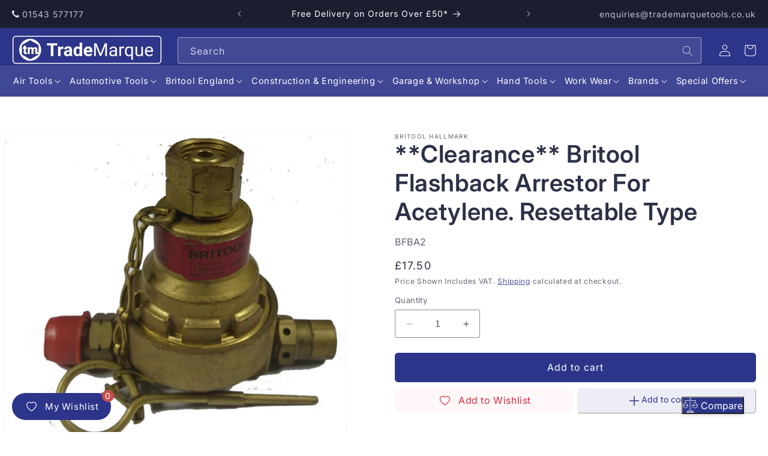

--- FILE ---
content_type: text/html; charset=utf-8
request_url: https://www.trademarquetools.co.uk/products/clearance-britool-flashback-arrestor-for-acetylene-resettable-type
body_size: 50494
content:
<!doctype html>
<html class="no-js" lang="en">
  <head>
    <meta charset="utf-8">
    <meta http-equiv="X-UA-Compatible" content="IE=edge">
    <meta name="viewport" content="width=device-width,initial-scale=1">
    <meta name="theme-color" content="">
    <link rel="canonical" href="https://www.trademarquetools.co.uk/products/clearance-britool-flashback-arrestor-for-acetylene-resettable-type"><link rel="icon" type="image/png" href="//www.trademarquetools.co.uk/cdn/shop/files/navy-favicon.png?crop=center&height=32&v=1694618706&width=32"><link rel="preconnect" href="https://fonts.shopifycdn.com" crossorigin><title>
      **Clearance** Britool Flashback Arrestor For Acetylene. Resettable Typ
 &ndash; TradeMarque Tools Ltd</title>

    
      <meta name="description" content="Designed to protect the operator from the consequences of a severe flashback. Precision engineered to rigorous standards, this valve is designed to be reset. Conforms to BS6158: 1982. Please note these units are new but old stock and may be marked and show some signs of age and hence the clearance price.">
    

    

<meta property="og:site_name" content="TradeMarque Tools Ltd">
<meta property="og:url" content="https://www.trademarquetools.co.uk/products/clearance-britool-flashback-arrestor-for-acetylene-resettable-type">
<meta property="og:title" content="**Clearance** Britool Flashback Arrestor For Acetylene. Resettable Typ">
<meta property="og:type" content="product">
<meta property="og:description" content="Designed to protect the operator from the consequences of a severe flashback. Precision engineered to rigorous standards, this valve is designed to be reset. Conforms to BS6158: 1982. Please note these units are new but old stock and may be marked and show some signs of age and hence the clearance price."><meta property="og:image" content="http://www.trademarquetools.co.uk/cdn/shop/files/bfba2_copy.jpg?v=1697645173">
  <meta property="og:image:secure_url" content="https://www.trademarquetools.co.uk/cdn/shop/files/bfba2_copy.jpg?v=1697645173">
  <meta property="og:image:width" content="1000">
  <meta property="og:image:height" content="924"><meta property="og:price:amount" content="17.50">
  <meta property="og:price:currency" content="GBP"><meta name="twitter:card" content="summary_large_image">
<meta name="twitter:title" content="**Clearance** Britool Flashback Arrestor For Acetylene. Resettable Typ">
<meta name="twitter:description" content="Designed to protect the operator from the consequences of a severe flashback. Precision engineered to rigorous standards, this valve is designed to be reset. Conforms to BS6158: 1982. Please note these units are new but old stock and may be marked and show some signs of age and hence the clearance price.">


    <script src="//www.trademarquetools.co.uk/cdn/shop/t/1/assets/jquery.slim.min.js?v=116720373519982151821695649623"></script>
    <script src="//www.trademarquetools.co.uk/cdn/shop/t/1/assets/constants.js?v=58251544750838685771693321436" defer="defer"></script>
    <script src="//www.trademarquetools.co.uk/cdn/shop/t/1/assets/pubsub.js?v=158357773527763999511693321444" defer="defer"></script>
    <script src="//www.trademarquetools.co.uk/cdn/shop/t/1/assets/global.js?v=31696616995047720461700566987" defer="defer"></script><script src="//www.trademarquetools.co.uk/cdn/shop/t/1/assets/animations.js?v=88693664871331136111693321417" defer="defer"></script><script>window.performance && window.performance.mark && window.performance.mark('shopify.content_for_header.start');</script><meta name="google-site-verification" content="NLyTr1eLCYKxnvBlSWoTqQbYcYYZEfmSpJru9Tl2rT8">
<meta id="shopify-digital-wallet" name="shopify-digital-wallet" content="/82262360363/digital_wallets/dialog">
<meta name="shopify-checkout-api-token" content="d240b86c53dc7fc971b6d4a0ba5ffdf1">
<meta id="in-context-paypal-metadata" data-shop-id="82262360363" data-venmo-supported="false" data-environment="production" data-locale="en_US" data-paypal-v4="true" data-currency="GBP">
<link rel="alternate" type="application/json+oembed" href="https://www.trademarquetools.co.uk/products/clearance-britool-flashback-arrestor-for-acetylene-resettable-type.oembed">
<script async="async" src="/checkouts/internal/preloads.js?locale=en-GB"></script>
<link rel="preconnect" href="https://shop.app" crossorigin="anonymous">
<script async="async" src="https://shop.app/checkouts/internal/preloads.js?locale=en-GB&shop_id=82262360363" crossorigin="anonymous"></script>
<script id="apple-pay-shop-capabilities" type="application/json">{"shopId":82262360363,"countryCode":"GB","currencyCode":"GBP","merchantCapabilities":["supports3DS"],"merchantId":"gid:\/\/shopify\/Shop\/82262360363","merchantName":"TradeMarque Tools Ltd","requiredBillingContactFields":["postalAddress","email","phone"],"requiredShippingContactFields":["postalAddress","email","phone"],"shippingType":"shipping","supportedNetworks":["visa","maestro","masterCard","amex","discover","elo"],"total":{"type":"pending","label":"TradeMarque Tools Ltd","amount":"1.00"},"shopifyPaymentsEnabled":true,"supportsSubscriptions":true}</script>
<script id="shopify-features" type="application/json">{"accessToken":"d240b86c53dc7fc971b6d4a0ba5ffdf1","betas":["rich-media-storefront-analytics"],"domain":"www.trademarquetools.co.uk","predictiveSearch":true,"shopId":82262360363,"locale":"en"}</script>
<script>var Shopify = Shopify || {};
Shopify.shop = "trademarque-tools.myshopify.com";
Shopify.locale = "en";
Shopify.currency = {"active":"GBP","rate":"1.0"};
Shopify.country = "GB";
Shopify.theme = {"name":"WO 2023","id":159102271787,"schema_name":"Dawn","schema_version":"11.0.0","theme_store_id":887,"role":"main"};
Shopify.theme.handle = "null";
Shopify.theme.style = {"id":null,"handle":null};
Shopify.cdnHost = "www.trademarquetools.co.uk/cdn";
Shopify.routes = Shopify.routes || {};
Shopify.routes.root = "/";</script>
<script type="module">!function(o){(o.Shopify=o.Shopify||{}).modules=!0}(window);</script>
<script>!function(o){function n(){var o=[];function n(){o.push(Array.prototype.slice.apply(arguments))}return n.q=o,n}var t=o.Shopify=o.Shopify||{};t.loadFeatures=n(),t.autoloadFeatures=n()}(window);</script>
<script>
  window.ShopifyPay = window.ShopifyPay || {};
  window.ShopifyPay.apiHost = "shop.app\/pay";
  window.ShopifyPay.redirectState = null;
</script>
<script id="shop-js-analytics" type="application/json">{"pageType":"product"}</script>
<script defer="defer" async type="module" src="//www.trademarquetools.co.uk/cdn/shopifycloud/shop-js/modules/v2/client.init-shop-cart-sync_BT-GjEfc.en.esm.js"></script>
<script defer="defer" async type="module" src="//www.trademarquetools.co.uk/cdn/shopifycloud/shop-js/modules/v2/chunk.common_D58fp_Oc.esm.js"></script>
<script defer="defer" async type="module" src="//www.trademarquetools.co.uk/cdn/shopifycloud/shop-js/modules/v2/chunk.modal_xMitdFEc.esm.js"></script>
<script type="module">
  await import("//www.trademarquetools.co.uk/cdn/shopifycloud/shop-js/modules/v2/client.init-shop-cart-sync_BT-GjEfc.en.esm.js");
await import("//www.trademarquetools.co.uk/cdn/shopifycloud/shop-js/modules/v2/chunk.common_D58fp_Oc.esm.js");
await import("//www.trademarquetools.co.uk/cdn/shopifycloud/shop-js/modules/v2/chunk.modal_xMitdFEc.esm.js");

  window.Shopify.SignInWithShop?.initShopCartSync?.({"fedCMEnabled":true,"windoidEnabled":true});

</script>
<script>
  window.Shopify = window.Shopify || {};
  if (!window.Shopify.featureAssets) window.Shopify.featureAssets = {};
  window.Shopify.featureAssets['shop-js'] = {"shop-cart-sync":["modules/v2/client.shop-cart-sync_DZOKe7Ll.en.esm.js","modules/v2/chunk.common_D58fp_Oc.esm.js","modules/v2/chunk.modal_xMitdFEc.esm.js"],"init-fed-cm":["modules/v2/client.init-fed-cm_B6oLuCjv.en.esm.js","modules/v2/chunk.common_D58fp_Oc.esm.js","modules/v2/chunk.modal_xMitdFEc.esm.js"],"shop-cash-offers":["modules/v2/client.shop-cash-offers_D2sdYoxE.en.esm.js","modules/v2/chunk.common_D58fp_Oc.esm.js","modules/v2/chunk.modal_xMitdFEc.esm.js"],"shop-login-button":["modules/v2/client.shop-login-button_QeVjl5Y3.en.esm.js","modules/v2/chunk.common_D58fp_Oc.esm.js","modules/v2/chunk.modal_xMitdFEc.esm.js"],"pay-button":["modules/v2/client.pay-button_DXTOsIq6.en.esm.js","modules/v2/chunk.common_D58fp_Oc.esm.js","modules/v2/chunk.modal_xMitdFEc.esm.js"],"shop-button":["modules/v2/client.shop-button_DQZHx9pm.en.esm.js","modules/v2/chunk.common_D58fp_Oc.esm.js","modules/v2/chunk.modal_xMitdFEc.esm.js"],"avatar":["modules/v2/client.avatar_BTnouDA3.en.esm.js"],"init-windoid":["modules/v2/client.init-windoid_CR1B-cfM.en.esm.js","modules/v2/chunk.common_D58fp_Oc.esm.js","modules/v2/chunk.modal_xMitdFEc.esm.js"],"init-shop-for-new-customer-accounts":["modules/v2/client.init-shop-for-new-customer-accounts_C_vY_xzh.en.esm.js","modules/v2/client.shop-login-button_QeVjl5Y3.en.esm.js","modules/v2/chunk.common_D58fp_Oc.esm.js","modules/v2/chunk.modal_xMitdFEc.esm.js"],"init-shop-email-lookup-coordinator":["modules/v2/client.init-shop-email-lookup-coordinator_BI7n9ZSv.en.esm.js","modules/v2/chunk.common_D58fp_Oc.esm.js","modules/v2/chunk.modal_xMitdFEc.esm.js"],"init-shop-cart-sync":["modules/v2/client.init-shop-cart-sync_BT-GjEfc.en.esm.js","modules/v2/chunk.common_D58fp_Oc.esm.js","modules/v2/chunk.modal_xMitdFEc.esm.js"],"shop-toast-manager":["modules/v2/client.shop-toast-manager_DiYdP3xc.en.esm.js","modules/v2/chunk.common_D58fp_Oc.esm.js","modules/v2/chunk.modal_xMitdFEc.esm.js"],"init-customer-accounts":["modules/v2/client.init-customer-accounts_D9ZNqS-Q.en.esm.js","modules/v2/client.shop-login-button_QeVjl5Y3.en.esm.js","modules/v2/chunk.common_D58fp_Oc.esm.js","modules/v2/chunk.modal_xMitdFEc.esm.js"],"init-customer-accounts-sign-up":["modules/v2/client.init-customer-accounts-sign-up_iGw4briv.en.esm.js","modules/v2/client.shop-login-button_QeVjl5Y3.en.esm.js","modules/v2/chunk.common_D58fp_Oc.esm.js","modules/v2/chunk.modal_xMitdFEc.esm.js"],"shop-follow-button":["modules/v2/client.shop-follow-button_CqMgW2wH.en.esm.js","modules/v2/chunk.common_D58fp_Oc.esm.js","modules/v2/chunk.modal_xMitdFEc.esm.js"],"checkout-modal":["modules/v2/client.checkout-modal_xHeaAweL.en.esm.js","modules/v2/chunk.common_D58fp_Oc.esm.js","modules/v2/chunk.modal_xMitdFEc.esm.js"],"shop-login":["modules/v2/client.shop-login_D91U-Q7h.en.esm.js","modules/v2/chunk.common_D58fp_Oc.esm.js","modules/v2/chunk.modal_xMitdFEc.esm.js"],"lead-capture":["modules/v2/client.lead-capture_BJmE1dJe.en.esm.js","modules/v2/chunk.common_D58fp_Oc.esm.js","modules/v2/chunk.modal_xMitdFEc.esm.js"],"payment-terms":["modules/v2/client.payment-terms_Ci9AEqFq.en.esm.js","modules/v2/chunk.common_D58fp_Oc.esm.js","modules/v2/chunk.modal_xMitdFEc.esm.js"]};
</script>
<script>(function() {
  var isLoaded = false;
  function asyncLoad() {
    if (isLoaded) return;
    isLoaded = true;
    var urls = ["https:\/\/wishlist.kaktusapp.com\/storage\/js\/kaktus_wishlist-trademarque-tools.myshopify.com.js?ver=241\u0026shop=trademarque-tools.myshopify.com"];
    for (var i = 0; i < urls.length; i++) {
      var s = document.createElement('script');
      s.type = 'text/javascript';
      s.async = true;
      s.src = urls[i];
      var x = document.getElementsByTagName('script')[0];
      x.parentNode.insertBefore(s, x);
    }
  };
  if(window.attachEvent) {
    window.attachEvent('onload', asyncLoad);
  } else {
    window.addEventListener('load', asyncLoad, false);
  }
})();</script>
<script id="__st">var __st={"a":82262360363,"offset":0,"reqid":"298aec21-f812-495d-a504-d8df3935e88e-1769102917","pageurl":"www.trademarquetools.co.uk\/products\/clearance-britool-flashback-arrestor-for-acetylene-resettable-type","u":"91fbe59851f2","p":"product","rtyp":"product","rid":8817173692715};</script>
<script>window.ShopifyPaypalV4VisibilityTracking = true;</script>
<script id="captcha-bootstrap">!function(){'use strict';const t='contact',e='account',n='new_comment',o=[[t,t],['blogs',n],['comments',n],[t,'customer']],c=[[e,'customer_login'],[e,'guest_login'],[e,'recover_customer_password'],[e,'create_customer']],r=t=>t.map((([t,e])=>`form[action*='/${t}']:not([data-nocaptcha='true']) input[name='form_type'][value='${e}']`)).join(','),a=t=>()=>t?[...document.querySelectorAll(t)].map((t=>t.form)):[];function s(){const t=[...o],e=r(t);return a(e)}const i='password',u='form_key',d=['recaptcha-v3-token','g-recaptcha-response','h-captcha-response',i],f=()=>{try{return window.sessionStorage}catch{return}},m='__shopify_v',_=t=>t.elements[u];function p(t,e,n=!1){try{const o=window.sessionStorage,c=JSON.parse(o.getItem(e)),{data:r}=function(t){const{data:e,action:n}=t;return t[m]||n?{data:e,action:n}:{data:t,action:n}}(c);for(const[e,n]of Object.entries(r))t.elements[e]&&(t.elements[e].value=n);n&&o.removeItem(e)}catch(o){console.error('form repopulation failed',{error:o})}}const l='form_type',E='cptcha';function T(t){t.dataset[E]=!0}const w=window,h=w.document,L='Shopify',v='ce_forms',y='captcha';let A=!1;((t,e)=>{const n=(g='f06e6c50-85a8-45c8-87d0-21a2b65856fe',I='https://cdn.shopify.com/shopifycloud/storefront-forms-hcaptcha/ce_storefront_forms_captcha_hcaptcha.v1.5.2.iife.js',D={infoText:'Protected by hCaptcha',privacyText:'Privacy',termsText:'Terms'},(t,e,n)=>{const o=w[L][v],c=o.bindForm;if(c)return c(t,g,e,D).then(n);var r;o.q.push([[t,g,e,D],n]),r=I,A||(h.body.append(Object.assign(h.createElement('script'),{id:'captcha-provider',async:!0,src:r})),A=!0)});var g,I,D;w[L]=w[L]||{},w[L][v]=w[L][v]||{},w[L][v].q=[],w[L][y]=w[L][y]||{},w[L][y].protect=function(t,e){n(t,void 0,e),T(t)},Object.freeze(w[L][y]),function(t,e,n,w,h,L){const[v,y,A,g]=function(t,e,n){const i=e?o:[],u=t?c:[],d=[...i,...u],f=r(d),m=r(i),_=r(d.filter((([t,e])=>n.includes(e))));return[a(f),a(m),a(_),s()]}(w,h,L),I=t=>{const e=t.target;return e instanceof HTMLFormElement?e:e&&e.form},D=t=>v().includes(t);t.addEventListener('submit',(t=>{const e=I(t);if(!e)return;const n=D(e)&&!e.dataset.hcaptchaBound&&!e.dataset.recaptchaBound,o=_(e),c=g().includes(e)&&(!o||!o.value);(n||c)&&t.preventDefault(),c&&!n&&(function(t){try{if(!f())return;!function(t){const e=f();if(!e)return;const n=_(t);if(!n)return;const o=n.value;o&&e.removeItem(o)}(t);const e=Array.from(Array(32),(()=>Math.random().toString(36)[2])).join('');!function(t,e){_(t)||t.append(Object.assign(document.createElement('input'),{type:'hidden',name:u})),t.elements[u].value=e}(t,e),function(t,e){const n=f();if(!n)return;const o=[...t.querySelectorAll(`input[type='${i}']`)].map((({name:t})=>t)),c=[...d,...o],r={};for(const[a,s]of new FormData(t).entries())c.includes(a)||(r[a]=s);n.setItem(e,JSON.stringify({[m]:1,action:t.action,data:r}))}(t,e)}catch(e){console.error('failed to persist form',e)}}(e),e.submit())}));const S=(t,e)=>{t&&!t.dataset[E]&&(n(t,e.some((e=>e===t))),T(t))};for(const o of['focusin','change'])t.addEventListener(o,(t=>{const e=I(t);D(e)&&S(e,y())}));const B=e.get('form_key'),M=e.get(l),P=B&&M;t.addEventListener('DOMContentLoaded',(()=>{const t=y();if(P)for(const e of t)e.elements[l].value===M&&p(e,B);[...new Set([...A(),...v().filter((t=>'true'===t.dataset.shopifyCaptcha))])].forEach((e=>S(e,t)))}))}(h,new URLSearchParams(w.location.search),n,t,e,['guest_login'])})(!0,!0)}();</script>
<script integrity="sha256-4kQ18oKyAcykRKYeNunJcIwy7WH5gtpwJnB7kiuLZ1E=" data-source-attribution="shopify.loadfeatures" defer="defer" src="//www.trademarquetools.co.uk/cdn/shopifycloud/storefront/assets/storefront/load_feature-a0a9edcb.js" crossorigin="anonymous"></script>
<script crossorigin="anonymous" defer="defer" src="//www.trademarquetools.co.uk/cdn/shopifycloud/storefront/assets/shopify_pay/storefront-65b4c6d7.js?v=20250812"></script>
<script data-source-attribution="shopify.dynamic_checkout.dynamic.init">var Shopify=Shopify||{};Shopify.PaymentButton=Shopify.PaymentButton||{isStorefrontPortableWallets:!0,init:function(){window.Shopify.PaymentButton.init=function(){};var t=document.createElement("script");t.src="https://www.trademarquetools.co.uk/cdn/shopifycloud/portable-wallets/latest/portable-wallets.en.js",t.type="module",document.head.appendChild(t)}};
</script>
<script data-source-attribution="shopify.dynamic_checkout.buyer_consent">
  function portableWalletsHideBuyerConsent(e){var t=document.getElementById("shopify-buyer-consent"),n=document.getElementById("shopify-subscription-policy-button");t&&n&&(t.classList.add("hidden"),t.setAttribute("aria-hidden","true"),n.removeEventListener("click",e))}function portableWalletsShowBuyerConsent(e){var t=document.getElementById("shopify-buyer-consent"),n=document.getElementById("shopify-subscription-policy-button");t&&n&&(t.classList.remove("hidden"),t.removeAttribute("aria-hidden"),n.addEventListener("click",e))}window.Shopify?.PaymentButton&&(window.Shopify.PaymentButton.hideBuyerConsent=portableWalletsHideBuyerConsent,window.Shopify.PaymentButton.showBuyerConsent=portableWalletsShowBuyerConsent);
</script>
<script data-source-attribution="shopify.dynamic_checkout.cart.bootstrap">document.addEventListener("DOMContentLoaded",(function(){function t(){return document.querySelector("shopify-accelerated-checkout-cart, shopify-accelerated-checkout")}if(t())Shopify.PaymentButton.init();else{new MutationObserver((function(e,n){t()&&(Shopify.PaymentButton.init(),n.disconnect())})).observe(document.body,{childList:!0,subtree:!0})}}));
</script>
<script id='scb4127' type='text/javascript' async='' src='https://www.trademarquetools.co.uk/cdn/shopifycloud/privacy-banner/storefront-banner.js'></script><link id="shopify-accelerated-checkout-styles" rel="stylesheet" media="screen" href="https://www.trademarquetools.co.uk/cdn/shopifycloud/portable-wallets/latest/accelerated-checkout-backwards-compat.css" crossorigin="anonymous">
<style id="shopify-accelerated-checkout-cart">
        #shopify-buyer-consent {
  margin-top: 1em;
  display: inline-block;
  width: 100%;
}

#shopify-buyer-consent.hidden {
  display: none;
}

#shopify-subscription-policy-button {
  background: none;
  border: none;
  padding: 0;
  text-decoration: underline;
  font-size: inherit;
  cursor: pointer;
}

#shopify-subscription-policy-button::before {
  box-shadow: none;
}

      </style>
<script id="sections-script" data-sections="header" defer="defer" src="//www.trademarquetools.co.uk/cdn/shop/t/1/compiled_assets/scripts.js?v=1291"></script>
<script>window.performance && window.performance.mark && window.performance.mark('shopify.content_for_header.end');</script>


    <style data-shopify>
      @font-face {
  font-family: Inter;
  font-weight: 400;
  font-style: normal;
  font-display: swap;
  src: url("//www.trademarquetools.co.uk/cdn/fonts/inter/inter_n4.b2a3f24c19b4de56e8871f609e73ca7f6d2e2bb9.woff2") format("woff2"),
       url("//www.trademarquetools.co.uk/cdn/fonts/inter/inter_n4.af8052d517e0c9ffac7b814872cecc27ae1fa132.woff") format("woff");
}

      @font-face {
  font-family: Inter;
  font-weight: 700;
  font-style: normal;
  font-display: swap;
  src: url("//www.trademarquetools.co.uk/cdn/fonts/inter/inter_n7.02711e6b374660cfc7915d1afc1c204e633421e4.woff2") format("woff2"),
       url("//www.trademarquetools.co.uk/cdn/fonts/inter/inter_n7.6dab87426f6b8813070abd79972ceaf2f8d3b012.woff") format("woff");
}

      @font-face {
  font-family: Inter;
  font-weight: 400;
  font-style: italic;
  font-display: swap;
  src: url("//www.trademarquetools.co.uk/cdn/fonts/inter/inter_i4.feae1981dda792ab80d117249d9c7e0f1017e5b3.woff2") format("woff2"),
       url("//www.trademarquetools.co.uk/cdn/fonts/inter/inter_i4.62773b7113d5e5f02c71486623cf828884c85c6e.woff") format("woff");
}

      @font-face {
  font-family: Inter;
  font-weight: 700;
  font-style: italic;
  font-display: swap;
  src: url("//www.trademarquetools.co.uk/cdn/fonts/inter/inter_i7.b377bcd4cc0f160622a22d638ae7e2cd9b86ea4c.woff2") format("woff2"),
       url("//www.trademarquetools.co.uk/cdn/fonts/inter/inter_i7.7c69a6a34e3bb44fcf6f975857e13b9a9b25beb4.woff") format("woff");
}

      @font-face {
  font-family: Inter;
  font-weight: 600;
  font-style: normal;
  font-display: swap;
  src: url("//www.trademarquetools.co.uk/cdn/fonts/inter/inter_n6.771af0474a71b3797eb38f3487d6fb79d43b6877.woff2") format("woff2"),
       url("//www.trademarquetools.co.uk/cdn/fonts/inter/inter_n6.88c903d8f9e157d48b73b7777d0642925bcecde7.woff") format("woff");
}


      
        :root,
        .color-background-1 {
          --color-background: 255,255,255;
        
          --gradient-background: #ffffff;
        
        --color-foreground: 44,49,71;
        --color-shadow: 18,18,18;
        --color-button: 45,53,138;
        --color-button-text: 255,255,255;
        --color-secondary-button: 255,255,255;
        --color-secondary-button-text: 45,53,138;
        --color-link: 45,53,138;
        --color-badge-foreground: 44,49,71;
        --color-badge-background: 255,255,255;
        --color-badge-border: 44,49,71;
        --payment-terms-background-color: rgb(255 255 255);
      }
      
        
        .color-background-2 {
          --color-background: 246,247,249;
        
          --gradient-background: #f6f7f9;
        
        --color-foreground: 44,49,71;
        --color-shadow: 18,18,18;
        --color-button: 45,53,138;
        --color-button-text: 246,247,249;
        --color-secondary-button: 246,247,249;
        --color-secondary-button-text: 45,53,138;
        --color-link: 45,53,138;
        --color-badge-foreground: 44,49,71;
        --color-badge-background: 246,247,249;
        --color-badge-border: 44,49,71;
        --payment-terms-background-color: rgb(246 247 249);
      }
      
        
        .color-inverse {
          --color-background: 26,30,48;
        
          --gradient-background: #1a1e30;
        
        --color-foreground: 255,255,255;
        --color-shadow: 18,18,18;
        --color-button: 45,53,138;
        --color-button-text: 255,255,255;
        --color-secondary-button: 26,30,48;
        --color-secondary-button-text: 255,255,255;
        --color-link: 255,255,255;
        --color-badge-foreground: 255,255,255;
        --color-badge-background: 26,30,48;
        --color-badge-border: 255,255,255;
        --payment-terms-background-color: rgb(26 30 48);
      }
      
        
        .color-accent-1 {
          --color-background: 18,18,18;
        
          --gradient-background: #121212;
        
        --color-foreground: 255,255,255;
        --color-shadow: 18,18,18;
        --color-button: 255,255,255;
        --color-button-text: 18,18,18;
        --color-secondary-button: 18,18,18;
        --color-secondary-button-text: 255,255,255;
        --color-link: 255,255,255;
        --color-badge-foreground: 255,255,255;
        --color-badge-background: 18,18,18;
        --color-badge-border: 255,255,255;
        --payment-terms-background-color: rgb(18 18 18);
      }
      
        
        .color-accent-2 {
          --color-background: 45,53,138;
        
          --gradient-background: #2d358a;
        
        --color-foreground: 255,255,255;
        --color-shadow: 18,18,18;
        --color-button: 255,255,255;
        --color-button-text: 45,53,138;
        --color-secondary-button: 45,53,138;
        --color-secondary-button-text: 255,255,255;
        --color-link: 255,255,255;
        --color-badge-foreground: 255,255,255;
        --color-badge-background: 45,53,138;
        --color-badge-border: 255,255,255;
        --payment-terms-background-color: rgb(45 53 138);
      }
      
        
        .color-scheme-08c41a65-b4a2-429b-8582-8ad868631978 {
          --color-background: 45,53,138;
        
          --gradient-background: linear-gradient(rgba(0, 0, 0, .3), rgba(0, 82, 218, .3)), linear-gradient(rgba(0, 0, 0, .6), rgba(0, 0, 0, .6));
        
        --color-foreground: 255,255,255;
        --color-shadow: 18,18,18;
        --color-button: 45,53,138;
        --color-button-text: 255,255,255;
        --color-secondary-button: 45,53,138;
        --color-secondary-button-text: 255,255,255;
        --color-link: 255,255,255;
        --color-badge-foreground: 255,255,255;
        --color-badge-background: 45,53,138;
        --color-badge-border: 255,255,255;
        --payment-terms-background-color: rgb(45 53 138);
      }
      

      body, .color-background-1, .color-background-2, .color-inverse, .color-accent-1, .color-accent-2, .color-scheme-08c41a65-b4a2-429b-8582-8ad868631978 {
        color: rgba(var(--color-foreground), 0.75);
        background-color: rgb(var(--color-background));
      }

      :root {
        --font-body-family: Inter, sans-serif;
        --font-body-style: normal;
        --font-body-weight: 400;
        --font-body-weight-bold: 700;

        --font-heading-family: Inter, sans-serif;
        --font-heading-style: normal;
        --font-heading-weight: 600;

        --font-body-scale: 1.0;
        --font-heading-scale: 1.0;

        --media-padding: px;
        --media-border-opacity: 0.05;
        --media-border-width: 1px;
        --media-radius: 0px;
        --media-shadow-opacity: 0.0;
        --media-shadow-horizontal-offset: 0px;
        --media-shadow-vertical-offset: 4px;
        --media-shadow-blur-radius: 5px;
        --media-shadow-visible: 0;

        --page-width: 150rem;
        --page-width-margin: 0rem;

        --product-card-image-padding: 0.0rem;
        --product-card-corner-radius: 0.4rem;
        --product-card-text-alignment: left;
        --product-card-border-width: 0.1rem;
        --product-card-border-opacity: 0.05;
        --product-card-shadow-opacity: 0.0;
        --product-card-shadow-visible: 0;
        --product-card-shadow-horizontal-offset: 0.0rem;
        --product-card-shadow-vertical-offset: 0.4rem;
        --product-card-shadow-blur-radius: 0.5rem;

        --collection-card-image-padding: 1.6rem;
        --collection-card-corner-radius: 0.4rem;
        --collection-card-text-alignment: center;
        --collection-card-border-width: 0.1rem;
        --collection-card-border-opacity: 0.1;
        --collection-card-shadow-opacity: 0.0;
        --collection-card-shadow-visible: 0;
        --collection-card-shadow-horizontal-offset: 0.0rem;
        --collection-card-shadow-vertical-offset: 0.4rem;
        --collection-card-shadow-blur-radius: 0.5rem;

        --blog-card-image-padding: 0.0rem;
        --blog-card-corner-radius: 0.4rem;
        --blog-card-text-alignment: left;
        --blog-card-border-width: 0.0rem;
        --blog-card-border-opacity: 0.1;
        --blog-card-shadow-opacity: 0.0;
        --blog-card-shadow-visible: 0;
        --blog-card-shadow-horizontal-offset: 0.0rem;
        --blog-card-shadow-vertical-offset: 0.4rem;
        --blog-card-shadow-blur-radius: 0.5rem;

        --badge-corner-radius: 2.0rem;

        --popup-border-width: 1px;
        --popup-border-opacity: 0.1;
        --popup-corner-radius: 0px;
        --popup-shadow-opacity: 0.05;
        --popup-shadow-horizontal-offset: 0px;
        --popup-shadow-vertical-offset: 4px;
        --popup-shadow-blur-radius: 5px;

        --drawer-border-width: 1px;
        --drawer-border-opacity: 0.1;
        --drawer-shadow-opacity: 0.0;
        --drawer-shadow-horizontal-offset: 0px;
        --drawer-shadow-vertical-offset: 4px;
        --drawer-shadow-blur-radius: 5px;

        --spacing-sections-desktop: 0px;
        --spacing-sections-mobile: 0px;

        --grid-desktop-vertical-spacing: 24px;
        --grid-desktop-horizontal-spacing: 24px;
        --grid-mobile-vertical-spacing: 12px;
        --grid-mobile-horizontal-spacing: 12px;

        --text-boxes-border-opacity: 0.1;
        --text-boxes-border-width: 0px;
        --text-boxes-radius: 4px;
        --text-boxes-shadow-opacity: 0.0;
        --text-boxes-shadow-visible: 0;
        --text-boxes-shadow-horizontal-offset: 0px;
        --text-boxes-shadow-vertical-offset: 4px;
        --text-boxes-shadow-blur-radius: 5px;

        --buttons-radius: 4px;
        --buttons-radius-outset: 6px;
        --buttons-border-width: 2px;
        --buttons-border-opacity: 1.0;
        --buttons-shadow-opacity: 0.0;
        --buttons-shadow-visible: 0;
        --buttons-shadow-horizontal-offset: 0px;
        --buttons-shadow-vertical-offset: 4px;
        --buttons-shadow-blur-radius: 5px;
        --buttons-border-offset: 0.3px;

        --inputs-radius: 2px;
        --inputs-border-width: 1px;
        --inputs-border-opacity: 0.55;
        --inputs-shadow-opacity: 0.0;
        --inputs-shadow-horizontal-offset: 0px;
        --inputs-margin-offset: 0px;
        --inputs-shadow-vertical-offset: 4px;
        --inputs-shadow-blur-radius: 5px;
        --inputs-radius-outset: 3px;

        --variant-pills-radius: 40px;
        --variant-pills-border-width: 1px;
        --variant-pills-border-opacity: 0.55;
        --variant-pills-shadow-opacity: 0.0;
        --variant-pills-shadow-horizontal-offset: 0px;
        --variant-pills-shadow-vertical-offset: 4px;
        --variant-pills-shadow-blur-radius: 5px;
      }

      *,
      *::before,
      *::after {
        box-sizing: inherit;
      }

      html {
        box-sizing: border-box;
        font-size: calc(var(--font-body-scale) * 62.5%);
        height: 100%;
      }

      body {
        display: grid;
        grid-template-rows: auto auto 1fr auto;
        grid-template-columns: 100%;
        min-height: 100%;
        margin: 0;
        font-size: 1.5rem;
        letter-spacing: 0.06rem;
        line-height: calc(1 + 0.8 / var(--font-body-scale));
        font-family: var(--font-body-family);
        font-style: var(--font-body-style);
        font-weight: var(--font-body-weight);
      }

      @media screen and (min-width: 750px) {
        body {
          font-size: 1.6rem;
        }
      }
    </style>

    <link href="//www.trademarquetools.co.uk/cdn/shop/t/1/assets/base.css?v=129813388992210800001701857654" rel="stylesheet" type="text/css" media="all" />
    <link href="//www.trademarquetools.co.uk/cdn/shop/t/1/assets/responsive.css?v=25166618338570875321698746231" rel="stylesheet" type="text/css" media="all" />
<link rel="preload" as="font" href="//www.trademarquetools.co.uk/cdn/fonts/inter/inter_n4.b2a3f24c19b4de56e8871f609e73ca7f6d2e2bb9.woff2" type="font/woff2" crossorigin><link rel="preload" as="font" href="//www.trademarquetools.co.uk/cdn/fonts/inter/inter_n6.771af0474a71b3797eb38f3487d6fb79d43b6877.woff2" type="font/woff2" crossorigin><link
        rel="stylesheet"
        href="//www.trademarquetools.co.uk/cdn/shop/t/1/assets/component-predictive-search.css?v=118923337488134913561693321431"
        media="print"
        onload="this.media='all'"
      ><script>
      document.documentElement.className = document.documentElement.className.replace('no-js', 'js');
      if (Shopify.designMode) {
        document.documentElement.classList.add('shopify-design-mode');
      }
    </script>
  <script src="https://cdn.shopify.com/extensions/6da6ffdd-cf2b-4a18-80e5-578ff81399ca/klarna-on-site-messaging-33/assets/index.js" type="text/javascript" defer="defer"></script>
<script src="https://cdn.shopify.com/extensions/019b35a3-cff8-7eb0-85f4-edb1f960047c/avada-app-49/assets/avada-cookie.js" type="text/javascript" defer="defer"></script>
<link href="https://monorail-edge.shopifysvc.com" rel="dns-prefetch">
<script>(function(){if ("sendBeacon" in navigator && "performance" in window) {try {var session_token_from_headers = performance.getEntriesByType('navigation')[0].serverTiming.find(x => x.name == '_s').description;} catch {var session_token_from_headers = undefined;}var session_cookie_matches = document.cookie.match(/_shopify_s=([^;]*)/);var session_token_from_cookie = session_cookie_matches && session_cookie_matches.length === 2 ? session_cookie_matches[1] : "";var session_token = session_token_from_headers || session_token_from_cookie || "";function handle_abandonment_event(e) {var entries = performance.getEntries().filter(function(entry) {return /monorail-edge.shopifysvc.com/.test(entry.name);});if (!window.abandonment_tracked && entries.length === 0) {window.abandonment_tracked = true;var currentMs = Date.now();var navigation_start = performance.timing.navigationStart;var payload = {shop_id: 82262360363,url: window.location.href,navigation_start,duration: currentMs - navigation_start,session_token,page_type: "product"};window.navigator.sendBeacon("https://monorail-edge.shopifysvc.com/v1/produce", JSON.stringify({schema_id: "online_store_buyer_site_abandonment/1.1",payload: payload,metadata: {event_created_at_ms: currentMs,event_sent_at_ms: currentMs}}));}}window.addEventListener('pagehide', handle_abandonment_event);}}());</script>
<script id="web-pixels-manager-setup">(function e(e,d,r,n,o){if(void 0===o&&(o={}),!Boolean(null===(a=null===(i=window.Shopify)||void 0===i?void 0:i.analytics)||void 0===a?void 0:a.replayQueue)){var i,a;window.Shopify=window.Shopify||{};var t=window.Shopify;t.analytics=t.analytics||{};var s=t.analytics;s.replayQueue=[],s.publish=function(e,d,r){return s.replayQueue.push([e,d,r]),!0};try{self.performance.mark("wpm:start")}catch(e){}var l=function(){var e={modern:/Edge?\/(1{2}[4-9]|1[2-9]\d|[2-9]\d{2}|\d{4,})\.\d+(\.\d+|)|Firefox\/(1{2}[4-9]|1[2-9]\d|[2-9]\d{2}|\d{4,})\.\d+(\.\d+|)|Chrom(ium|e)\/(9{2}|\d{3,})\.\d+(\.\d+|)|(Maci|X1{2}).+ Version\/(15\.\d+|(1[6-9]|[2-9]\d|\d{3,})\.\d+)([,.]\d+|)( \(\w+\)|)( Mobile\/\w+|) Safari\/|Chrome.+OPR\/(9{2}|\d{3,})\.\d+\.\d+|(CPU[ +]OS|iPhone[ +]OS|CPU[ +]iPhone|CPU IPhone OS|CPU iPad OS)[ +]+(15[._]\d+|(1[6-9]|[2-9]\d|\d{3,})[._]\d+)([._]\d+|)|Android:?[ /-](13[3-9]|1[4-9]\d|[2-9]\d{2}|\d{4,})(\.\d+|)(\.\d+|)|Android.+Firefox\/(13[5-9]|1[4-9]\d|[2-9]\d{2}|\d{4,})\.\d+(\.\d+|)|Android.+Chrom(ium|e)\/(13[3-9]|1[4-9]\d|[2-9]\d{2}|\d{4,})\.\d+(\.\d+|)|SamsungBrowser\/([2-9]\d|\d{3,})\.\d+/,legacy:/Edge?\/(1[6-9]|[2-9]\d|\d{3,})\.\d+(\.\d+|)|Firefox\/(5[4-9]|[6-9]\d|\d{3,})\.\d+(\.\d+|)|Chrom(ium|e)\/(5[1-9]|[6-9]\d|\d{3,})\.\d+(\.\d+|)([\d.]+$|.*Safari\/(?![\d.]+ Edge\/[\d.]+$))|(Maci|X1{2}).+ Version\/(10\.\d+|(1[1-9]|[2-9]\d|\d{3,})\.\d+)([,.]\d+|)( \(\w+\)|)( Mobile\/\w+|) Safari\/|Chrome.+OPR\/(3[89]|[4-9]\d|\d{3,})\.\d+\.\d+|(CPU[ +]OS|iPhone[ +]OS|CPU[ +]iPhone|CPU IPhone OS|CPU iPad OS)[ +]+(10[._]\d+|(1[1-9]|[2-9]\d|\d{3,})[._]\d+)([._]\d+|)|Android:?[ /-](13[3-9]|1[4-9]\d|[2-9]\d{2}|\d{4,})(\.\d+|)(\.\d+|)|Mobile Safari.+OPR\/([89]\d|\d{3,})\.\d+\.\d+|Android.+Firefox\/(13[5-9]|1[4-9]\d|[2-9]\d{2}|\d{4,})\.\d+(\.\d+|)|Android.+Chrom(ium|e)\/(13[3-9]|1[4-9]\d|[2-9]\d{2}|\d{4,})\.\d+(\.\d+|)|Android.+(UC? ?Browser|UCWEB|U3)[ /]?(15\.([5-9]|\d{2,})|(1[6-9]|[2-9]\d|\d{3,})\.\d+)\.\d+|SamsungBrowser\/(5\.\d+|([6-9]|\d{2,})\.\d+)|Android.+MQ{2}Browser\/(14(\.(9|\d{2,})|)|(1[5-9]|[2-9]\d|\d{3,})(\.\d+|))(\.\d+|)|K[Aa][Ii]OS\/(3\.\d+|([4-9]|\d{2,})\.\d+)(\.\d+|)/},d=e.modern,r=e.legacy,n=navigator.userAgent;return n.match(d)?"modern":n.match(r)?"legacy":"unknown"}(),u="modern"===l?"modern":"legacy",c=(null!=n?n:{modern:"",legacy:""})[u],f=function(e){return[e.baseUrl,"/wpm","/b",e.hashVersion,"modern"===e.buildTarget?"m":"l",".js"].join("")}({baseUrl:d,hashVersion:r,buildTarget:u}),m=function(e){var d=e.version,r=e.bundleTarget,n=e.surface,o=e.pageUrl,i=e.monorailEndpoint;return{emit:function(e){var a=e.status,t=e.errorMsg,s=(new Date).getTime(),l=JSON.stringify({metadata:{event_sent_at_ms:s},events:[{schema_id:"web_pixels_manager_load/3.1",payload:{version:d,bundle_target:r,page_url:o,status:a,surface:n,error_msg:t},metadata:{event_created_at_ms:s}}]});if(!i)return console&&console.warn&&console.warn("[Web Pixels Manager] No Monorail endpoint provided, skipping logging."),!1;try{return self.navigator.sendBeacon.bind(self.navigator)(i,l)}catch(e){}var u=new XMLHttpRequest;try{return u.open("POST",i,!0),u.setRequestHeader("Content-Type","text/plain"),u.send(l),!0}catch(e){return console&&console.warn&&console.warn("[Web Pixels Manager] Got an unhandled error while logging to Monorail."),!1}}}}({version:r,bundleTarget:l,surface:e.surface,pageUrl:self.location.href,monorailEndpoint:e.monorailEndpoint});try{o.browserTarget=l,function(e){var d=e.src,r=e.async,n=void 0===r||r,o=e.onload,i=e.onerror,a=e.sri,t=e.scriptDataAttributes,s=void 0===t?{}:t,l=document.createElement("script"),u=document.querySelector("head"),c=document.querySelector("body");if(l.async=n,l.src=d,a&&(l.integrity=a,l.crossOrigin="anonymous"),s)for(var f in s)if(Object.prototype.hasOwnProperty.call(s,f))try{l.dataset[f]=s[f]}catch(e){}if(o&&l.addEventListener("load",o),i&&l.addEventListener("error",i),u)u.appendChild(l);else{if(!c)throw new Error("Did not find a head or body element to append the script");c.appendChild(l)}}({src:f,async:!0,onload:function(){if(!function(){var e,d;return Boolean(null===(d=null===(e=window.Shopify)||void 0===e?void 0:e.analytics)||void 0===d?void 0:d.initialized)}()){var d=window.webPixelsManager.init(e)||void 0;if(d){var r=window.Shopify.analytics;r.replayQueue.forEach((function(e){var r=e[0],n=e[1],o=e[2];d.publishCustomEvent(r,n,o)})),r.replayQueue=[],r.publish=d.publishCustomEvent,r.visitor=d.visitor,r.initialized=!0}}},onerror:function(){return m.emit({status:"failed",errorMsg:"".concat(f," has failed to load")})},sri:function(e){var d=/^sha384-[A-Za-z0-9+/=]+$/;return"string"==typeof e&&d.test(e)}(c)?c:"",scriptDataAttributes:o}),m.emit({status:"loading"})}catch(e){m.emit({status:"failed",errorMsg:(null==e?void 0:e.message)||"Unknown error"})}}})({shopId: 82262360363,storefrontBaseUrl: "https://www.trademarquetools.co.uk",extensionsBaseUrl: "https://extensions.shopifycdn.com/cdn/shopifycloud/web-pixels-manager",monorailEndpoint: "https://monorail-edge.shopifysvc.com/unstable/produce_batch",surface: "storefront-renderer",enabledBetaFlags: ["2dca8a86"],webPixelsConfigList: [{"id":"744849707","configuration":"{\"config\":\"{\\\"pixel_id\\\":\\\"G-XX9KDMD2YG\\\",\\\"target_country\\\":\\\"GB\\\",\\\"gtag_events\\\":[{\\\"type\\\":\\\"begin_checkout\\\",\\\"action_label\\\":\\\"G-XX9KDMD2YG\\\"},{\\\"type\\\":\\\"search\\\",\\\"action_label\\\":\\\"G-XX9KDMD2YG\\\"},{\\\"type\\\":\\\"view_item\\\",\\\"action_label\\\":[\\\"G-XX9KDMD2YG\\\",\\\"MC-HGGNRTWYKQ\\\"]},{\\\"type\\\":\\\"purchase\\\",\\\"action_label\\\":[\\\"G-XX9KDMD2YG\\\",\\\"MC-HGGNRTWYKQ\\\"]},{\\\"type\\\":\\\"page_view\\\",\\\"action_label\\\":[\\\"G-XX9KDMD2YG\\\",\\\"MC-HGGNRTWYKQ\\\"]},{\\\"type\\\":\\\"add_payment_info\\\",\\\"action_label\\\":\\\"G-XX9KDMD2YG\\\"},{\\\"type\\\":\\\"add_to_cart\\\",\\\"action_label\\\":\\\"G-XX9KDMD2YG\\\"}],\\\"enable_monitoring_mode\\\":false}\"}","eventPayloadVersion":"v1","runtimeContext":"OPEN","scriptVersion":"b2a88bafab3e21179ed38636efcd8a93","type":"APP","apiClientId":1780363,"privacyPurposes":[],"dataSharingAdjustments":{"protectedCustomerApprovalScopes":["read_customer_address","read_customer_email","read_customer_name","read_customer_personal_data","read_customer_phone"]}},{"id":"shopify-app-pixel","configuration":"{}","eventPayloadVersion":"v1","runtimeContext":"STRICT","scriptVersion":"0450","apiClientId":"shopify-pixel","type":"APP","privacyPurposes":["ANALYTICS","MARKETING"]},{"id":"shopify-custom-pixel","eventPayloadVersion":"v1","runtimeContext":"LAX","scriptVersion":"0450","apiClientId":"shopify-pixel","type":"CUSTOM","privacyPurposes":["ANALYTICS","MARKETING"]}],isMerchantRequest: false,initData: {"shop":{"name":"TradeMarque Tools Ltd","paymentSettings":{"currencyCode":"GBP"},"myshopifyDomain":"trademarque-tools.myshopify.com","countryCode":"GB","storefrontUrl":"https:\/\/www.trademarquetools.co.uk"},"customer":null,"cart":null,"checkout":null,"productVariants":[{"price":{"amount":17.5,"currencyCode":"GBP"},"product":{"title":"**Clearance** Britool Flashback Arrestor For Acetylene. Resettable Type","vendor":"Britool Hallmark","id":"8817173692715","untranslatedTitle":"**Clearance** Britool Flashback Arrestor For Acetylene. Resettable Type","url":"\/products\/clearance-britool-flashback-arrestor-for-acetylene-resettable-type","type":"Welding Accessories"},"id":"47271613432107","image":{"src":"\/\/www.trademarquetools.co.uk\/cdn\/shop\/files\/bfba2_copy.jpg?v=1697645173"},"sku":"BFBA2","title":"Default Title","untranslatedTitle":"Default Title"}],"purchasingCompany":null},},"https://www.trademarquetools.co.uk/cdn","fcfee988w5aeb613cpc8e4bc33m6693e112",{"modern":"","legacy":""},{"shopId":"82262360363","storefrontBaseUrl":"https:\/\/www.trademarquetools.co.uk","extensionBaseUrl":"https:\/\/extensions.shopifycdn.com\/cdn\/shopifycloud\/web-pixels-manager","surface":"storefront-renderer","enabledBetaFlags":"[\"2dca8a86\"]","isMerchantRequest":"false","hashVersion":"fcfee988w5aeb613cpc8e4bc33m6693e112","publish":"custom","events":"[[\"page_viewed\",{}],[\"product_viewed\",{\"productVariant\":{\"price\":{\"amount\":17.5,\"currencyCode\":\"GBP\"},\"product\":{\"title\":\"**Clearance** Britool Flashback Arrestor For Acetylene. Resettable Type\",\"vendor\":\"Britool Hallmark\",\"id\":\"8817173692715\",\"untranslatedTitle\":\"**Clearance** Britool Flashback Arrestor For Acetylene. Resettable Type\",\"url\":\"\/products\/clearance-britool-flashback-arrestor-for-acetylene-resettable-type\",\"type\":\"Welding Accessories\"},\"id\":\"47271613432107\",\"image\":{\"src\":\"\/\/www.trademarquetools.co.uk\/cdn\/shop\/files\/bfba2_copy.jpg?v=1697645173\"},\"sku\":\"BFBA2\",\"title\":\"Default Title\",\"untranslatedTitle\":\"Default Title\"}}]]"});</script><script>
  window.ShopifyAnalytics = window.ShopifyAnalytics || {};
  window.ShopifyAnalytics.meta = window.ShopifyAnalytics.meta || {};
  window.ShopifyAnalytics.meta.currency = 'GBP';
  var meta = {"product":{"id":8817173692715,"gid":"gid:\/\/shopify\/Product\/8817173692715","vendor":"Britool Hallmark","type":"Welding Accessories","handle":"clearance-britool-flashback-arrestor-for-acetylene-resettable-type","variants":[{"id":47271613432107,"price":1750,"name":"**Clearance** Britool Flashback Arrestor For Acetylene. Resettable Type","public_title":null,"sku":"BFBA2"}],"remote":false},"page":{"pageType":"product","resourceType":"product","resourceId":8817173692715,"requestId":"298aec21-f812-495d-a504-d8df3935e88e-1769102917"}};
  for (var attr in meta) {
    window.ShopifyAnalytics.meta[attr] = meta[attr];
  }
</script>
<script class="analytics">
  (function () {
    var customDocumentWrite = function(content) {
      var jquery = null;

      if (window.jQuery) {
        jquery = window.jQuery;
      } else if (window.Checkout && window.Checkout.$) {
        jquery = window.Checkout.$;
      }

      if (jquery) {
        jquery('body').append(content);
      }
    };

    var hasLoggedConversion = function(token) {
      if (token) {
        return document.cookie.indexOf('loggedConversion=' + token) !== -1;
      }
      return false;
    }

    var setCookieIfConversion = function(token) {
      if (token) {
        var twoMonthsFromNow = new Date(Date.now());
        twoMonthsFromNow.setMonth(twoMonthsFromNow.getMonth() + 2);

        document.cookie = 'loggedConversion=' + token + '; expires=' + twoMonthsFromNow;
      }
    }

    var trekkie = window.ShopifyAnalytics.lib = window.trekkie = window.trekkie || [];
    if (trekkie.integrations) {
      return;
    }
    trekkie.methods = [
      'identify',
      'page',
      'ready',
      'track',
      'trackForm',
      'trackLink'
    ];
    trekkie.factory = function(method) {
      return function() {
        var args = Array.prototype.slice.call(arguments);
        args.unshift(method);
        trekkie.push(args);
        return trekkie;
      };
    };
    for (var i = 0; i < trekkie.methods.length; i++) {
      var key = trekkie.methods[i];
      trekkie[key] = trekkie.factory(key);
    }
    trekkie.load = function(config) {
      trekkie.config = config || {};
      trekkie.config.initialDocumentCookie = document.cookie;
      var first = document.getElementsByTagName('script')[0];
      var script = document.createElement('script');
      script.type = 'text/javascript';
      script.onerror = function(e) {
        var scriptFallback = document.createElement('script');
        scriptFallback.type = 'text/javascript';
        scriptFallback.onerror = function(error) {
                var Monorail = {
      produce: function produce(monorailDomain, schemaId, payload) {
        var currentMs = new Date().getTime();
        var event = {
          schema_id: schemaId,
          payload: payload,
          metadata: {
            event_created_at_ms: currentMs,
            event_sent_at_ms: currentMs
          }
        };
        return Monorail.sendRequest("https://" + monorailDomain + "/v1/produce", JSON.stringify(event));
      },
      sendRequest: function sendRequest(endpointUrl, payload) {
        // Try the sendBeacon API
        if (window && window.navigator && typeof window.navigator.sendBeacon === 'function' && typeof window.Blob === 'function' && !Monorail.isIos12()) {
          var blobData = new window.Blob([payload], {
            type: 'text/plain'
          });

          if (window.navigator.sendBeacon(endpointUrl, blobData)) {
            return true;
          } // sendBeacon was not successful

        } // XHR beacon

        var xhr = new XMLHttpRequest();

        try {
          xhr.open('POST', endpointUrl);
          xhr.setRequestHeader('Content-Type', 'text/plain');
          xhr.send(payload);
        } catch (e) {
          console.log(e);
        }

        return false;
      },
      isIos12: function isIos12() {
        return window.navigator.userAgent.lastIndexOf('iPhone; CPU iPhone OS 12_') !== -1 || window.navigator.userAgent.lastIndexOf('iPad; CPU OS 12_') !== -1;
      }
    };
    Monorail.produce('monorail-edge.shopifysvc.com',
      'trekkie_storefront_load_errors/1.1',
      {shop_id: 82262360363,
      theme_id: 159102271787,
      app_name: "storefront",
      context_url: window.location.href,
      source_url: "//www.trademarquetools.co.uk/cdn/s/trekkie.storefront.46a754ac07d08c656eb845cfbf513dd9a18d4ced.min.js"});

        };
        scriptFallback.async = true;
        scriptFallback.src = '//www.trademarquetools.co.uk/cdn/s/trekkie.storefront.46a754ac07d08c656eb845cfbf513dd9a18d4ced.min.js';
        first.parentNode.insertBefore(scriptFallback, first);
      };
      script.async = true;
      script.src = '//www.trademarquetools.co.uk/cdn/s/trekkie.storefront.46a754ac07d08c656eb845cfbf513dd9a18d4ced.min.js';
      first.parentNode.insertBefore(script, first);
    };
    trekkie.load(
      {"Trekkie":{"appName":"storefront","development":false,"defaultAttributes":{"shopId":82262360363,"isMerchantRequest":null,"themeId":159102271787,"themeCityHash":"13337872334028931754","contentLanguage":"en","currency":"GBP","eventMetadataId":"9651981e-c897-4b0c-a786-8d262c4cd880"},"isServerSideCookieWritingEnabled":true,"monorailRegion":"shop_domain","enabledBetaFlags":["65f19447"]},"Session Attribution":{},"S2S":{"facebookCapiEnabled":false,"source":"trekkie-storefront-renderer","apiClientId":580111}}
    );

    var loaded = false;
    trekkie.ready(function() {
      if (loaded) return;
      loaded = true;

      window.ShopifyAnalytics.lib = window.trekkie;

      var originalDocumentWrite = document.write;
      document.write = customDocumentWrite;
      try { window.ShopifyAnalytics.merchantGoogleAnalytics.call(this); } catch(error) {};
      document.write = originalDocumentWrite;

      window.ShopifyAnalytics.lib.page(null,{"pageType":"product","resourceType":"product","resourceId":8817173692715,"requestId":"298aec21-f812-495d-a504-d8df3935e88e-1769102917","shopifyEmitted":true});

      var match = window.location.pathname.match(/checkouts\/(.+)\/(thank_you|post_purchase)/)
      var token = match? match[1]: undefined;
      if (!hasLoggedConversion(token)) {
        setCookieIfConversion(token);
        window.ShopifyAnalytics.lib.track("Viewed Product",{"currency":"GBP","variantId":47271613432107,"productId":8817173692715,"productGid":"gid:\/\/shopify\/Product\/8817173692715","name":"**Clearance** Britool Flashback Arrestor For Acetylene. Resettable Type","price":"17.50","sku":"BFBA2","brand":"Britool Hallmark","variant":null,"category":"Welding Accessories","nonInteraction":true,"remote":false},undefined,undefined,{"shopifyEmitted":true});
      window.ShopifyAnalytics.lib.track("monorail:\/\/trekkie_storefront_viewed_product\/1.1",{"currency":"GBP","variantId":47271613432107,"productId":8817173692715,"productGid":"gid:\/\/shopify\/Product\/8817173692715","name":"**Clearance** Britool Flashback Arrestor For Acetylene. Resettable Type","price":"17.50","sku":"BFBA2","brand":"Britool Hallmark","variant":null,"category":"Welding Accessories","nonInteraction":true,"remote":false,"referer":"https:\/\/www.trademarquetools.co.uk\/products\/clearance-britool-flashback-arrestor-for-acetylene-resettable-type"});
      }
    });


        var eventsListenerScript = document.createElement('script');
        eventsListenerScript.async = true;
        eventsListenerScript.src = "//www.trademarquetools.co.uk/cdn/shopifycloud/storefront/assets/shop_events_listener-3da45d37.js";
        document.getElementsByTagName('head')[0].appendChild(eventsListenerScript);

})();</script>
<script
  defer
  src="https://www.trademarquetools.co.uk/cdn/shopifycloud/perf-kit/shopify-perf-kit-3.0.4.min.js"
  data-application="storefront-renderer"
  data-shop-id="82262360363"
  data-render-region="gcp-us-east1"
  data-page-type="product"
  data-theme-instance-id="159102271787"
  data-theme-name="Dawn"
  data-theme-version="11.0.0"
  data-monorail-region="shop_domain"
  data-resource-timing-sampling-rate="10"
  data-shs="true"
  data-shs-beacon="true"
  data-shs-export-with-fetch="true"
  data-shs-logs-sample-rate="1"
  data-shs-beacon-endpoint="https://www.trademarquetools.co.uk/api/collect"
></script>
</head>

  <body class="gradient animate--hover-default template-product">
    <a class="skip-to-content-link button visually-hidden" href="#MainContent">
      Skip to content
    </a><!-- BEGIN sections: header-group -->
<div id="shopify-section-sections--20838219546923__announcement-bar" class="shopify-section shopify-section-group-header-group announcement-bar-section"><link href="//www.trademarquetools.co.uk/cdn/shop/t/1/assets/component-slideshow.css?v=55375473442803708851694091286" rel="stylesheet" type="text/css" media="all" />
<link href="//www.trademarquetools.co.uk/cdn/shop/t/1/assets/component-slider.css?v=164208801250116871121694089299" rel="stylesheet" type="text/css" media="all" />

  <link href="//www.trademarquetools.co.uk/cdn/shop/t/1/assets/component-list-social.css?v=35792976012981934991693321427" rel="stylesheet" type="text/css" media="all" />


<div
  class="utility-bar color-inverse gradient utility-bar--bottom-border"
  
>
  <div class="page-width utility-bar__grid utility-bar__grid--3-col">
      <p class="contact__phone"><svg
  aria-hidden="true"
  focusable="false"
  class="icon icon-phone"
  viewBox="0 0 90 90"
>
<style type="text/css">
	.st0{fill-rule:evenodd;clip-rule:evenodd;fill:#FFFFFF;}
</style>
<path class="st0" d="M10.5,2.6c2.5,3.6,5.2,7.3,8.1,10.9c2.9,3.6,5.8,7.3,9,11l2.6-2.6c1.9-1.8,2-4.8,0.2-6.8L18.9,1.7
	c-1.7-2.1-4.8-2.3-6.9-0.6c-0.1,0.1-0.2,0.2-0.4,0.3L10.5,2.6z M65.5,62.4c3.7,3.1,7.3,6.1,11,9c3.7,2.9,7.3,5.6,10.9,8.1l1.1-1.1
	c1.9-1.9,2-5,0.1-6.9c-0.1-0.1-0.2-0.2-0.4-0.3L74.9,59.5c-2-1.7-4.9-1.6-6.8,0.2L65.5,62.4L65.5,62.4z M85.3,81.7L79.9,87
	c-1.6,1.7-3.7,2.7-6,2.8c-2.3,0.2-4.5,0.2-6.8,0c-14.7-1.4-30.7-10.7-43.4-23.5S1.5,37.6,0.2,23c-0.2-2.3-0.2-4.5,0-6.8
	c0.2-2.3,1.2-4.4,2.8-6l5.4-5.4c2.5,3.5,5.1,7.1,7.9,10.6c2.9,3.8,6,7.5,9.2,11.2l-2.7,2.7c-1.9,1.9-2.7,4.7-2.2,7.3
	c1.9,8,5.9,15.2,11.8,21c5.7,5.9,13,9.9,21,11.8c2.6,0.6,5.4-0.2,7.3-2.2l2.7-2.7c3.7,3.2,7.5,6.3,11.2,9.2
	C78.2,76.5,81.7,79.2,85.3,81.7z"/>
</svg>
 01543 577177</p><slideshow-component
        class="announcement-bar"
        role="region"
        aria-roledescription="Carousel"
        aria-label="Announcement bar"
      >
        <div class="announcement-bar-slider slider-buttons">
          <button
            type="button"
            class="slider-button slider-button--prev"
            name="previous"
            aria-label="Previous announcement"
            aria-controls="Slider-sections--20838219546923__announcement-bar"
          >
            <svg aria-hidden="true" focusable="false" class="icon icon-caret" viewBox="0 0 10 6">
  <path fill-rule="evenodd" clip-rule="evenodd" d="M9.354.646a.5.5 0 00-.708 0L5 4.293 1.354.646a.5.5 0 00-.708.708l4 4a.5.5 0 00.708 0l4-4a.5.5 0 000-.708z" fill="currentColor">
</svg>

          </button>
          <div
            class="grid grid--1-col slider slider--everywhere"
            id="Slider-sections--20838219546923__announcement-bar"
            aria-live="polite"
            aria-atomic="true"
            data-autoplay="true"
            data-speed="5"
          ><div
                class="slideshow__slide slider__slide grid__item grid--1-col"
                id="Slide-sections--20838219546923__announcement-bar-1"
                
                role="group"
                aria-roledescription="Announcement"
                aria-label="1 of 4"
                tabindex="-1"
              >
                <div
                  class="announcement-bar__announcement"
                  role="region"
                  aria-label="Announcement"
                  
                ><a
                        href="/policies/shipping-policy"
                        class="announcement-bar__link link link--text focus-inset animate-arrow"
                      ><p class="announcement-bar__message h5">
                      <span>Free Delivery on Orders Over £50*</span><svg
  viewBox="0 0 14 10"
  fill="none"
  aria-hidden="true"
  focusable="false"
  class="icon icon-arrow"
  xmlns="http://www.w3.org/2000/svg"
>
  <path fill-rule="evenodd" clip-rule="evenodd" d="M8.537.808a.5.5 0 01.817-.162l4 4a.5.5 0 010 .708l-4 4a.5.5 0 11-.708-.708L11.793 5.5H1a.5.5 0 010-1h10.793L8.646 1.354a.5.5 0 01-.109-.546z" fill="currentColor">
</svg>

</p></a></div>
              </div><div
                class="slideshow__slide slider__slide grid__item grid--1-col"
                id="Slide-sections--20838219546923__announcement-bar-2"
                
                role="group"
                aria-roledescription="Announcement"
                aria-label="2 of 4"
                tabindex="-1"
              >
                <div
                  class="announcement-bar__announcement"
                  role="region"
                  aria-label="Announcement"
                  
                ><a
                        href="/collections/special-offers"
                        class="announcement-bar__link link link--text focus-inset animate-arrow"
                      ><p class="announcement-bar__message h5">
                      <span>View Special Offers</span><svg
  viewBox="0 0 14 10"
  fill="none"
  aria-hidden="true"
  focusable="false"
  class="icon icon-arrow"
  xmlns="http://www.w3.org/2000/svg"
>
  <path fill-rule="evenodd" clip-rule="evenodd" d="M8.537.808a.5.5 0 01.817-.162l4 4a.5.5 0 010 .708l-4 4a.5.5 0 11-.708-.708L11.793 5.5H1a.5.5 0 010-1h10.793L8.646 1.354a.5.5 0 01-.109-.546z" fill="currentColor">
</svg>

</p></a></div>
              </div><div
                class="slideshow__slide slider__slide grid__item grid--1-col"
                id="Slide-sections--20838219546923__announcement-bar-3"
                
                role="group"
                aria-roledescription="Announcement"
                aria-label="3 of 4"
                tabindex="-1"
              >
                <div
                  class="announcement-bar__announcement"
                  role="region"
                  aria-label="Announcement"
                  
                ><a
                        href="/pages/contact"
                        class="announcement-bar__link link link--text focus-inset animate-arrow"
                      ><p class="announcement-bar__message h5">
                      <span>Contact Us</span><svg
  viewBox="0 0 14 10"
  fill="none"
  aria-hidden="true"
  focusable="false"
  class="icon icon-arrow"
  xmlns="http://www.w3.org/2000/svg"
>
  <path fill-rule="evenodd" clip-rule="evenodd" d="M8.537.808a.5.5 0 01.817-.162l4 4a.5.5 0 010 .708l-4 4a.5.5 0 11-.708-.708L11.793 5.5H1a.5.5 0 010-1h10.793L8.646 1.354a.5.5 0 01-.109-.546z" fill="currentColor">
</svg>

</p></a></div>
              </div><div
                class="slideshow__slide slider__slide grid__item grid--1-col"
                id="Slide-sections--20838219546923__announcement-bar-4"
                
                role="group"
                aria-roledescription="Announcement"
                aria-label="4 of 4"
                tabindex="-1"
              >
                <div
                  class="announcement-bar__announcement"
                  role="region"
                  aria-label="Announcement"
                  
                ><p class="announcement-bar__message h5">
                      <span>0% Interest Free Finance Available with Klarna</span></p></div>
              </div></div>
          <button
            type="button"
            class="slider-button slider-button--next"
            name="next"
            aria-label="Next announcement"
            aria-controls="Slider-sections--20838219546923__announcement-bar"
          >
            <svg aria-hidden="true" focusable="false" class="icon icon-caret" viewBox="0 0 10 6">
  <path fill-rule="evenodd" clip-rule="evenodd" d="M9.354.646a.5.5 0 00-.708 0L5 4.293 1.354.646a.5.5 0 00-.708.708l4 4a.5.5 0 00.708 0l4-4a.5.5 0 000-.708z" fill="currentColor">
</svg>

          </button>
        </div>
      </slideshow-component><p class="contact__email">enquiries@trademarquetools.co.uk</p>
    <div class="localization-wrapper">
</div>
  </div>
</div>


</div><div id="shopify-section-sections--20838219546923__header" class="shopify-section shopify-section-group-header-group section-header"><link rel="stylesheet" href="//www.trademarquetools.co.uk/cdn/shop/t/1/assets/component-list-menu.css?v=79153809493454374741695138432" media="print" onload="this.media='all'">
<link rel="stylesheet" href="//www.trademarquetools.co.uk/cdn/shop/t/1/assets/component-search.css?v=130382253973794904871693321433" media="print" onload="this.media='all'">
<link rel="stylesheet" href="//www.trademarquetools.co.uk/cdn/shop/t/1/assets/component-menu-drawer.css?v=31331429079022630271693321428" media="print" onload="this.media='all'">
<link rel="stylesheet" href="//www.trademarquetools.co.uk/cdn/shop/t/1/assets/component-cart-notification.css?v=54116361853792938221693321422" media="print" onload="this.media='all'">
<link rel="stylesheet" href="//www.trademarquetools.co.uk/cdn/shop/t/1/assets/component-cart-items.css?v=63185545252468242311693321422" media="print" onload="this.media='all'"><link rel="stylesheet" href="//www.trademarquetools.co.uk/cdn/shop/t/1/assets/component-price.css?v=70172745017360139101693321431" media="print" onload="this.media='all'">
  <link rel="stylesheet" href="//www.trademarquetools.co.uk/cdn/shop/t/1/assets/component-loading-overlay.css?v=58800470094666109841693321427" media="print" onload="this.media='all'"><link rel="stylesheet" href="//www.trademarquetools.co.uk/cdn/shop/t/1/assets/component-mega-menu.css?v=142340604601277318131697643707" media="print" onload="this.media='all'">
  <noscript><link href="//www.trademarquetools.co.uk/cdn/shop/t/1/assets/component-mega-menu.css?v=142340604601277318131697643707" rel="stylesheet" type="text/css" media="all" /></noscript><noscript><link href="//www.trademarquetools.co.uk/cdn/shop/t/1/assets/component-list-menu.css?v=79153809493454374741695138432" rel="stylesheet" type="text/css" media="all" /></noscript>
<noscript><link href="//www.trademarquetools.co.uk/cdn/shop/t/1/assets/component-search.css?v=130382253973794904871693321433" rel="stylesheet" type="text/css" media="all" /></noscript>
<noscript><link href="//www.trademarquetools.co.uk/cdn/shop/t/1/assets/component-menu-drawer.css?v=31331429079022630271693321428" rel="stylesheet" type="text/css" media="all" /></noscript>
<noscript><link href="//www.trademarquetools.co.uk/cdn/shop/t/1/assets/component-cart-notification.css?v=54116361853792938221693321422" rel="stylesheet" type="text/css" media="all" /></noscript>
<noscript><link href="//www.trademarquetools.co.uk/cdn/shop/t/1/assets/component-cart-items.css?v=63185545252468242311693321422" rel="stylesheet" type="text/css" media="all" /></noscript>

<style>
  header-drawer {
    justify-self: start;
    margin-left: -1.2rem;
  }@media screen and (min-width: 990px) {
      header-drawer {
        display: none;
      }
    }.menu-drawer-container {
    display: flex;
  }

  .list-menu {
    list-style: none;
    padding: 0;
    margin: 0;
  }

  .list-menu--inline {
    display: inline-flex;
    flex-wrap: wrap;
  }

  summary.list-menu__item {
    padding-right: 2.7rem;
  }

  .list-menu__item {
    display: flex;
    align-items: center;
    line-height: calc(1 + 0.3 / var(--font-body-scale));
  }

  .list-menu__item--link {
    text-decoration: none;
    padding-bottom: 1rem;
    padding-top: 1rem;
    line-height: calc(1 + 0.8 / var(--font-body-scale));
  }

  @media screen and (min-width: 750px) {
    .list-menu__item--link {
      padding-bottom: 0.5rem;
      padding-top: 0.5rem;
    }
  }
</style><style data-shopify>.header {
    padding: 6px 3rem 0px 3rem;
  }

  .section-header {
    position: sticky; /* This is for fixing a Safari z-index issue. PR #2147 */
    margin-bottom: 0px;
  }

  @media screen and (min-width: 750px) {
    .section-header {
      margin-bottom: 0px;
    }
  }

  @media screen and (min-width: 990px) {
    .header {
      padding-top: 12px;
      padding-bottom: 0px;
    }
  }</style><script src="//www.trademarquetools.co.uk/cdn/shop/t/1/assets/details-disclosure.js?v=13653116266235556501693321436" defer="defer"></script>
<script src="//www.trademarquetools.co.uk/cdn/shop/t/1/assets/details-modal.js?v=25581673532751508451693321437" defer="defer"></script>
<script src="//www.trademarquetools.co.uk/cdn/shop/t/1/assets/cart-notification.js?v=133508293167896966491693321418" defer="defer"></script>
<script src="//www.trademarquetools.co.uk/cdn/shop/t/1/assets/search-form.js?v=133129549252120666541693321448" defer="defer"></script><svg xmlns="http://www.w3.org/2000/svg" class="hidden">
  <symbol id="icon-search" viewbox="0 0 18 19" fill="none">
    <path fill-rule="evenodd" clip-rule="evenodd" d="M11.03 11.68A5.784 5.784 0 112.85 3.5a5.784 5.784 0 018.18 8.18zm.26 1.12a6.78 6.78 0 11.72-.7l5.4 5.4a.5.5 0 11-.71.7l-5.41-5.4z" fill="currentColor"/>
  </symbol>

  <symbol id="icon-reset" class="icon icon-close"  fill="none" viewBox="0 0 18 18" stroke="currentColor">
    <circle r="8.5" cy="9" cx="9" stroke-opacity="0.2"/>
    <path d="M6.82972 6.82915L1.17193 1.17097" stroke-linecap="round" stroke-linejoin="round" transform="translate(5 5)"/>
    <path d="M1.22896 6.88502L6.77288 1.11523" stroke-linecap="round" stroke-linejoin="round" transform="translate(5 5)"/>
  </symbol>

  <symbol id="icon-close" class="icon icon-close" fill="none" viewBox="0 0 18 17">
    <path d="M.865 15.978a.5.5 0 00.707.707l7.433-7.431 7.579 7.282a.501.501 0 00.846-.37.5.5 0 00-.153-.351L9.712 8.546l7.417-7.416a.5.5 0 10-.707-.708L8.991 7.853 1.413.573a.5.5 0 10-.693.72l7.563 7.268-7.418 7.417z" fill="currentColor">
  </symbol>
</svg><sticky-header data-sticky-type="on-scroll-up" class="header-wrapper color-accent-2 gradient"><header class="header header--top-left header--mobile-center page-width_  header--has-menu header--has-social header--has-account">
    
    <div class="page-width">

<header-drawer data-breakpoint="tablet">
  <details id="Details-menu-drawer-container" class="menu-drawer-container">
    <summary
      class="header__icon header__icon--menu header__icon--summary link focus-inset"
      aria-label="Menu"
    >
      <span>
        <svg
  xmlns="http://www.w3.org/2000/svg"
  aria-hidden="true"
  focusable="false"
  class="icon icon-hamburger"
  fill="none"
  viewBox="0 0 18 16"
>
  <path d="M1 .5a.5.5 0 100 1h15.71a.5.5 0 000-1H1zM.5 8a.5.5 0 01.5-.5h15.71a.5.5 0 010 1H1A.5.5 0 01.5 8zm0 7a.5.5 0 01.5-.5h15.71a.5.5 0 010 1H1a.5.5 0 01-.5-.5z" fill="currentColor">
</svg>

        <svg
  xmlns="http://www.w3.org/2000/svg"
  aria-hidden="true"
  focusable="false"
  class="icon icon-close"
  fill="none"
  viewBox="0 0 18 17"
>
  <path d="M.865 15.978a.5.5 0 00.707.707l7.433-7.431 7.579 7.282a.501.501 0 00.846-.37.5.5 0 00-.153-.351L9.712 8.546l7.417-7.416a.5.5 0 10-.707-.708L8.991 7.853 1.413.573a.5.5 0 10-.693.72l7.563 7.268-7.418 7.417z" fill="currentColor">
</svg>

      </span>
    </summary>
    <div id="menu-drawer" class="gradient menu-drawer motion-reduce color-background-2">
      <div class="menu-drawer__inner-container">
        <div class="menu-drawer__navigation-container">
          <nav class="menu-drawer__navigation">
            <ul class="menu-drawer__menu has-submenu list-menu" role="list"><li><details id="Details-menu-drawer-menu-item-1">
                      <summary
                        id="HeaderDrawer-air-tools"
                        class="menu-drawer__menu-item list-menu__item link link--text focus-inset"
                      >
                        Air Tools
                        <svg
  viewBox="0 0 14 10"
  fill="none"
  aria-hidden="true"
  focusable="false"
  class="icon icon-arrow"
  xmlns="http://www.w3.org/2000/svg"
>
  <path fill-rule="evenodd" clip-rule="evenodd" d="M8.537.808a.5.5 0 01.817-.162l4 4a.5.5 0 010 .708l-4 4a.5.5 0 11-.708-.708L11.793 5.5H1a.5.5 0 010-1h10.793L8.646 1.354a.5.5 0 01-.109-.546z" fill="currentColor">
</svg>

                        <svg aria-hidden="true" focusable="false" class="icon icon-caret" viewBox="0 0 10 6">
  <path fill-rule="evenodd" clip-rule="evenodd" d="M9.354.646a.5.5 0 00-.708 0L5 4.293 1.354.646a.5.5 0 00-.708.708l4 4a.5.5 0 00.708 0l4-4a.5.5 0 000-.708z" fill="currentColor">
</svg>

                      </summary>
                      <div
                        id="link-air-tools"
                        class="menu-drawer__submenu has-submenu gradient motion-reduce"
                        tabindex="-1"
                      >
                        <div class="menu-drawer__inner-submenu">
                          <button class="menu-drawer__close-button link link--text focus-inset" aria-expanded="true">
                            <svg
  viewBox="0 0 14 10"
  fill="none"
  aria-hidden="true"
  focusable="false"
  class="icon icon-arrow"
  xmlns="http://www.w3.org/2000/svg"
>
  <path fill-rule="evenodd" clip-rule="evenodd" d="M8.537.808a.5.5 0 01.817-.162l4 4a.5.5 0 010 .708l-4 4a.5.5 0 11-.708-.708L11.793 5.5H1a.5.5 0 010-1h10.793L8.646 1.354a.5.5 0 01-.109-.546z" fill="currentColor">
</svg>

                            Air Tools
                          </button>
                          <ul class="menu-drawer__menu list-menu" role="list" tabindex="-1"><li><details id="Details-menu-drawer-air-tools-abrasive-tools">
                                    <summary
                                      id="HeaderDrawer-air-tools-abrasive-tools"
                                      class="menu-drawer__menu-item link link--text list-menu__item focus-inset"
                                    >
                                      Abrasive Tools
                                      <svg
  viewBox="0 0 14 10"
  fill="none"
  aria-hidden="true"
  focusable="false"
  class="icon icon-arrow"
  xmlns="http://www.w3.org/2000/svg"
>
  <path fill-rule="evenodd" clip-rule="evenodd" d="M8.537.808a.5.5 0 01.817-.162l4 4a.5.5 0 010 .708l-4 4a.5.5 0 11-.708-.708L11.793 5.5H1a.5.5 0 010-1h10.793L8.646 1.354a.5.5 0 01-.109-.546z" fill="currentColor">
</svg>

                                      <svg aria-hidden="true" focusable="false" class="icon icon-caret" viewBox="0 0 10 6">
  <path fill-rule="evenodd" clip-rule="evenodd" d="M9.354.646a.5.5 0 00-.708 0L5 4.293 1.354.646a.5.5 0 00-.708.708l4 4a.5.5 0 00.708 0l4-4a.5.5 0 000-.708z" fill="currentColor">
</svg>

                                    </summary>
                                    <div
                                      id="childlink-abrasive-tools"
                                      class="menu-drawer__submenu has-submenu gradient motion-reduce"
                                    >
                                      <button
                                        class="menu-drawer__close-button link link--text focus-inset"
                                        aria-expanded="true"
                                      >
                                        <svg
  viewBox="0 0 14 10"
  fill="none"
  aria-hidden="true"
  focusable="false"
  class="icon icon-arrow"
  xmlns="http://www.w3.org/2000/svg"
>
  <path fill-rule="evenodd" clip-rule="evenodd" d="M8.537.808a.5.5 0 01.817-.162l4 4a.5.5 0 010 .708l-4 4a.5.5 0 11-.708-.708L11.793 5.5H1a.5.5 0 010-1h10.793L8.646 1.354a.5.5 0 01-.109-.546z" fill="currentColor">
</svg>

                                        Abrasive Tools
                                      </button>
                                      <ul
                                        class="menu-drawer__menu list-menu"
                                        role="list"
                                        tabindex="-1"
                                      ><li>
                                            <a
                                              id="HeaderDrawer-air-tools-abrasive-tools-sanders"
                                              href="/collections/air-tools-accessories-abrasive-tools-sanders"
                                              class="menu-drawer__menu-item link link--text list-menu__item focus-inset"
                                              
                                            >
                                              Sanders
                                            </a>
                                          </li></ul>
                                    </div>
                                  </details></li><li><a
                                    id="HeaderDrawer-air-tools-impact-wrenches"
                                    href="/collections/air-tools-impact-wrenches"
                                    class="menu-drawer__menu-item link link--text list-menu__item focus-inset"
                                    
                                  >
                                    Impact Wrenches
                                  </a></li><li><a
                                    id="HeaderDrawer-air-tools-ratchets"
                                    href="/collections/air-tools-ratchets"
                                    class="menu-drawer__menu-item link link--text list-menu__item focus-inset"
                                    
                                  >
                                    Ratchets
                                  </a></li><li><a
                                    id="HeaderDrawer-air-tools-air-hammers-accessories"
                                    href="/collections/air-tools-accessories-air-hammers-accessories"
                                    class="menu-drawer__menu-item link link--text list-menu__item focus-inset"
                                    
                                  >
                                    Air Hammers &amp; Accessories
                                  </a></li><li><details id="Details-menu-drawer-air-tools-impact-sockets-accessories">
                                    <summary
                                      id="HeaderDrawer-air-tools-impact-sockets-accessories"
                                      class="menu-drawer__menu-item link link--text list-menu__item focus-inset"
                                    >
                                      Impact Sockets &amp; Accessories
                                      <svg
  viewBox="0 0 14 10"
  fill="none"
  aria-hidden="true"
  focusable="false"
  class="icon icon-arrow"
  xmlns="http://www.w3.org/2000/svg"
>
  <path fill-rule="evenodd" clip-rule="evenodd" d="M8.537.808a.5.5 0 01.817-.162l4 4a.5.5 0 010 .708l-4 4a.5.5 0 11-.708-.708L11.793 5.5H1a.5.5 0 010-1h10.793L8.646 1.354a.5.5 0 01-.109-.546z" fill="currentColor">
</svg>

                                      <svg aria-hidden="true" focusable="false" class="icon icon-caret" viewBox="0 0 10 6">
  <path fill-rule="evenodd" clip-rule="evenodd" d="M9.354.646a.5.5 0 00-.708 0L5 4.293 1.354.646a.5.5 0 00-.708.708l4 4a.5.5 0 00.708 0l4-4a.5.5 0 000-.708z" fill="currentColor">
</svg>

                                    </summary>
                                    <div
                                      id="childlink-impact-sockets-accessories"
                                      class="menu-drawer__submenu has-submenu gradient motion-reduce"
                                    >
                                      <button
                                        class="menu-drawer__close-button link link--text focus-inset"
                                        aria-expanded="true"
                                      >
                                        <svg
  viewBox="0 0 14 10"
  fill="none"
  aria-hidden="true"
  focusable="false"
  class="icon icon-arrow"
  xmlns="http://www.w3.org/2000/svg"
>
  <path fill-rule="evenodd" clip-rule="evenodd" d="M8.537.808a.5.5 0 01.817-.162l4 4a.5.5 0 010 .708l-4 4a.5.5 0 11-.708-.708L11.793 5.5H1a.5.5 0 010-1h10.793L8.646 1.354a.5.5 0 01-.109-.546z" fill="currentColor">
</svg>

                                        Impact Sockets &amp; Accessories
                                      </button>
                                      <ul
                                        class="menu-drawer__menu list-menu"
                                        role="list"
                                        tabindex="-1"
                                      ><li>
                                            <a
                                              id="HeaderDrawer-air-tools-impact-sockets-accessories-1-sq-dr"
                                              href="/collections/air-tools-accessories-impact-sockets-accessories-1-sq-dr"
                                              class="menu-drawer__menu-item link link--text list-menu__item focus-inset"
                                              
                                            >
                                              1&quot; Sq Dr
                                            </a>
                                          </li><li>
                                            <a
                                              id="HeaderDrawer-air-tools-impact-sockets-accessories-1-2-sq-dr"
                                              href="/collections/air-tools-accessories-impact-sockets-accessories-1-2-sq-dr"
                                              class="menu-drawer__menu-item link link--text list-menu__item focus-inset"
                                              
                                            >
                                              1/2&quot; Sq Dr
                                            </a>
                                          </li><li>
                                            <a
                                              id="HeaderDrawer-air-tools-impact-sockets-accessories-1-4-sq-dr"
                                              href="/collections/air-tools-accessories-impact-sockets-accessories-1-4-sq-dr"
                                              class="menu-drawer__menu-item link link--text list-menu__item focus-inset"
                                              
                                            >
                                              1/4&quot; Sq Dr
                                            </a>
                                          </li><li>
                                            <a
                                              id="HeaderDrawer-air-tools-impact-sockets-accessories-3-4-sq-dr"
                                              href="/collections/air-tools-accessories-impact-sockets-accessories-3-4-sq-dr"
                                              class="menu-drawer__menu-item link link--text list-menu__item focus-inset"
                                              
                                            >
                                              3/4&quot; Sq Dr
                                            </a>
                                          </li><li>
                                            <a
                                              id="HeaderDrawer-air-tools-impact-sockets-accessories-3-8-sq-dr"
                                              href="/collections/air-tools-accessories-impact-sockets-accessories-3-8-sq-dr"
                                              class="menu-drawer__menu-item link link--text list-menu__item focus-inset"
                                              
                                            >
                                              3/8&quot; Sq Dr
                                            </a>
                                          </li><li>
                                            <a
                                              id="HeaderDrawer-air-tools-impact-sockets-accessories-mixed-sets"
                                              href="/collections/air-tools-impact-sockets-accessories-mixed-sets"
                                              class="menu-drawer__menu-item link link--text list-menu__item focus-inset"
                                              
                                            >
                                              Mixed Sets
                                            </a>
                                          </li></ul>
                                    </div>
                                  </details></li><li><details id="Details-menu-drawer-air-tools-spares-accessories">
                                    <summary
                                      id="HeaderDrawer-air-tools-spares-accessories"
                                      class="menu-drawer__menu-item link link--text list-menu__item focus-inset"
                                    >
                                      Spares &amp; Accessories
                                      <svg
  viewBox="0 0 14 10"
  fill="none"
  aria-hidden="true"
  focusable="false"
  class="icon icon-arrow"
  xmlns="http://www.w3.org/2000/svg"
>
  <path fill-rule="evenodd" clip-rule="evenodd" d="M8.537.808a.5.5 0 01.817-.162l4 4a.5.5 0 010 .708l-4 4a.5.5 0 11-.708-.708L11.793 5.5H1a.5.5 0 010-1h10.793L8.646 1.354a.5.5 0 01-.109-.546z" fill="currentColor">
</svg>

                                      <svg aria-hidden="true" focusable="false" class="icon icon-caret" viewBox="0 0 10 6">
  <path fill-rule="evenodd" clip-rule="evenodd" d="M9.354.646a.5.5 0 00-.708 0L5 4.293 1.354.646a.5.5 0 00-.708.708l4 4a.5.5 0 00.708 0l4-4a.5.5 0 000-.708z" fill="currentColor">
</svg>

                                    </summary>
                                    <div
                                      id="childlink-spares-accessories"
                                      class="menu-drawer__submenu has-submenu gradient motion-reduce"
                                    >
                                      <button
                                        class="menu-drawer__close-button link link--text focus-inset"
                                        aria-expanded="true"
                                      >
                                        <svg
  viewBox="0 0 14 10"
  fill="none"
  aria-hidden="true"
  focusable="false"
  class="icon icon-arrow"
  xmlns="http://www.w3.org/2000/svg"
>
  <path fill-rule="evenodd" clip-rule="evenodd" d="M8.537.808a.5.5 0 01.817-.162l4 4a.5.5 0 010 .708l-4 4a.5.5 0 11-.708-.708L11.793 5.5H1a.5.5 0 010-1h10.793L8.646 1.354a.5.5 0 01-.109-.546z" fill="currentColor">
</svg>

                                        Spares &amp; Accessories
                                      </button>
                                      <ul
                                        class="menu-drawer__menu list-menu"
                                        role="list"
                                        tabindex="-1"
                                      ><li>
                                            <a
                                              id="HeaderDrawer-air-tools-spares-accessories-air-lines-accessories"
                                              href="/collections/air-tools-accessories-spares-accessories-air-lines-accessories"
                                              class="menu-drawer__menu-item link link--text list-menu__item focus-inset"
                                              
                                            >
                                              Air Lines &amp; Accessories
                                            </a>
                                          </li></ul>
                                    </div>
                                  </details></li></ul>
                        </div>
                      </div>
                    </details></li><li><details id="Details-menu-drawer-menu-item-2">
                      <summary
                        id="HeaderDrawer-automotive-tools"
                        class="menu-drawer__menu-item list-menu__item link link--text focus-inset"
                      >
                        Automotive Tools
                        <svg
  viewBox="0 0 14 10"
  fill="none"
  aria-hidden="true"
  focusable="false"
  class="icon icon-arrow"
  xmlns="http://www.w3.org/2000/svg"
>
  <path fill-rule="evenodd" clip-rule="evenodd" d="M8.537.808a.5.5 0 01.817-.162l4 4a.5.5 0 010 .708l-4 4a.5.5 0 11-.708-.708L11.793 5.5H1a.5.5 0 010-1h10.793L8.646 1.354a.5.5 0 01-.109-.546z" fill="currentColor">
</svg>

                        <svg aria-hidden="true" focusable="false" class="icon icon-caret" viewBox="0 0 10 6">
  <path fill-rule="evenodd" clip-rule="evenodd" d="M9.354.646a.5.5 0 00-.708 0L5 4.293 1.354.646a.5.5 0 00-.708.708l4 4a.5.5 0 00.708 0l4-4a.5.5 0 000-.708z" fill="currentColor">
</svg>

                      </summary>
                      <div
                        id="link-automotive-tools"
                        class="menu-drawer__submenu has-submenu gradient motion-reduce"
                        tabindex="-1"
                      >
                        <div class="menu-drawer__inner-submenu">
                          <button class="menu-drawer__close-button link link--text focus-inset" aria-expanded="true">
                            <svg
  viewBox="0 0 14 10"
  fill="none"
  aria-hidden="true"
  focusable="false"
  class="icon icon-arrow"
  xmlns="http://www.w3.org/2000/svg"
>
  <path fill-rule="evenodd" clip-rule="evenodd" d="M8.537.808a.5.5 0 01.817-.162l4 4a.5.5 0 010 .708l-4 4a.5.5 0 11-.708-.708L11.793 5.5H1a.5.5 0 010-1h10.793L8.646 1.354a.5.5 0 01-.109-.546z" fill="currentColor">
</svg>

                            Automotive Tools
                          </button>
                          <ul class="menu-drawer__menu list-menu" role="list" tabindex="-1"><li><a
                                    id="HeaderDrawer-automotive-tools-automotive-specialist"
                                    href="/collections/automotive-tools-automotive-specialist"
                                    class="menu-drawer__menu-item link link--text list-menu__item focus-inset"
                                    
                                  >
                                    Automotive Specialist
                                  </a></li><li><details id="Details-menu-drawer-automotive-tools-battery-service-tools">
                                    <summary
                                      id="HeaderDrawer-automotive-tools-battery-service-tools"
                                      class="menu-drawer__menu-item link link--text list-menu__item focus-inset"
                                    >
                                      Battery Service Tools
                                      <svg
  viewBox="0 0 14 10"
  fill="none"
  aria-hidden="true"
  focusable="false"
  class="icon icon-arrow"
  xmlns="http://www.w3.org/2000/svg"
>
  <path fill-rule="evenodd" clip-rule="evenodd" d="M8.537.808a.5.5 0 01.817-.162l4 4a.5.5 0 010 .708l-4 4a.5.5 0 11-.708-.708L11.793 5.5H1a.5.5 0 010-1h10.793L8.646 1.354a.5.5 0 01-.109-.546z" fill="currentColor">
</svg>

                                      <svg aria-hidden="true" focusable="false" class="icon icon-caret" viewBox="0 0 10 6">
  <path fill-rule="evenodd" clip-rule="evenodd" d="M9.354.646a.5.5 0 00-.708 0L5 4.293 1.354.646a.5.5 0 00-.708.708l4 4a.5.5 0 00.708 0l4-4a.5.5 0 000-.708z" fill="currentColor">
</svg>

                                    </summary>
                                    <div
                                      id="childlink-battery-service-tools"
                                      class="menu-drawer__submenu has-submenu gradient motion-reduce"
                                    >
                                      <button
                                        class="menu-drawer__close-button link link--text focus-inset"
                                        aria-expanded="true"
                                      >
                                        <svg
  viewBox="0 0 14 10"
  fill="none"
  aria-hidden="true"
  focusable="false"
  class="icon icon-arrow"
  xmlns="http://www.w3.org/2000/svg"
>
  <path fill-rule="evenodd" clip-rule="evenodd" d="M8.537.808a.5.5 0 01.817-.162l4 4a.5.5 0 010 .708l-4 4a.5.5 0 11-.708-.708L11.793 5.5H1a.5.5 0 010-1h10.793L8.646 1.354a.5.5 0 01-.109-.546z" fill="currentColor">
</svg>

                                        Battery Service Tools
                                      </button>
                                      <ul
                                        class="menu-drawer__menu list-menu"
                                        role="list"
                                        tabindex="-1"
                                      ><li>
                                            <a
                                              id="HeaderDrawer-automotive-tools-battery-service-tools-battery-alternator-testers"
                                              href="/collections/automotive-tools-battery-service-tools-battery-alternator-testers"
                                              class="menu-drawer__menu-item link link--text list-menu__item focus-inset"
                                              
                                            >
                                              Battery &amp; Alternator Testers
                                            </a>
                                          </li><li>
                                            <a
                                              id="HeaderDrawer-automotive-tools-battery-service-tools-battery-service-tools"
                                              href="/collections/automotive-tools-battery-service-tools"
                                              class="menu-drawer__menu-item link link--text list-menu__item focus-inset"
                                              
                                            >
                                              Battery Service Tools
                                            </a>
                                          </li></ul>
                                    </div>
                                  </details></li><li><details id="Details-menu-drawer-automotive-tools-bodywork-windscreen">
                                    <summary
                                      id="HeaderDrawer-automotive-tools-bodywork-windscreen"
                                      class="menu-drawer__menu-item link link--text list-menu__item focus-inset"
                                    >
                                      Bodywork &amp; Windscreen
                                      <svg
  viewBox="0 0 14 10"
  fill="none"
  aria-hidden="true"
  focusable="false"
  class="icon icon-arrow"
  xmlns="http://www.w3.org/2000/svg"
>
  <path fill-rule="evenodd" clip-rule="evenodd" d="M8.537.808a.5.5 0 01.817-.162l4 4a.5.5 0 010 .708l-4 4a.5.5 0 11-.708-.708L11.793 5.5H1a.5.5 0 010-1h10.793L8.646 1.354a.5.5 0 01-.109-.546z" fill="currentColor">
</svg>

                                      <svg aria-hidden="true" focusable="false" class="icon icon-caret" viewBox="0 0 10 6">
  <path fill-rule="evenodd" clip-rule="evenodd" d="M9.354.646a.5.5 0 00-.708 0L5 4.293 1.354.646a.5.5 0 00-.708.708l4 4a.5.5 0 00.708 0l4-4a.5.5 0 000-.708z" fill="currentColor">
</svg>

                                    </summary>
                                    <div
                                      id="childlink-bodywork-windscreen"
                                      class="menu-drawer__submenu has-submenu gradient motion-reduce"
                                    >
                                      <button
                                        class="menu-drawer__close-button link link--text focus-inset"
                                        aria-expanded="true"
                                      >
                                        <svg
  viewBox="0 0 14 10"
  fill="none"
  aria-hidden="true"
  focusable="false"
  class="icon icon-arrow"
  xmlns="http://www.w3.org/2000/svg"
>
  <path fill-rule="evenodd" clip-rule="evenodd" d="M8.537.808a.5.5 0 01.817-.162l4 4a.5.5 0 010 .708l-4 4a.5.5 0 11-.708-.708L11.793 5.5H1a.5.5 0 010-1h10.793L8.646 1.354a.5.5 0 01-.109-.546z" fill="currentColor">
</svg>

                                        Bodywork &amp; Windscreen
                                      </button>
                                      <ul
                                        class="menu-drawer__menu list-menu"
                                        role="list"
                                        tabindex="-1"
                                      ><li>
                                            <a
                                              id="HeaderDrawer-automotive-tools-bodywork-windscreen-hooks-picks-scrapers"
                                              href="/collections/automotive-tools-bodywork-windscreen-hooks-picks-scrapers"
                                              class="menu-drawer__menu-item link link--text list-menu__item focus-inset"
                                              
                                            >
                                              Hooks, Picks &amp; Scrapers
                                            </a>
                                          </li><li>
                                            <a
                                              id="HeaderDrawer-automotive-tools-bodywork-windscreen-other"
                                              href="/collections/automotive-tools-bodywork-windscreen-other"
                                              class="menu-drawer__menu-item link link--text list-menu__item focus-inset"
                                              
                                            >
                                              Other
                                            </a>
                                          </li><li>
                                            <a
                                              id="HeaderDrawer-automotive-tools-bodywork-windscreen-panel-tools"
                                              href="/collections/automotive-tools-bodywork-windscreen-panel-tools"
                                              class="menu-drawer__menu-item link link--text list-menu__item focus-inset"
                                              
                                            >
                                              Panel Tools
                                            </a>
                                          </li><li>
                                            <a
                                              id="HeaderDrawer-automotive-tools-bodywork-windscreen-radio-removal-tools"
                                              href="/collections/automotive-tools-bodywork-windscreen-radio-removal-tools"
                                              class="menu-drawer__menu-item link link--text list-menu__item focus-inset"
                                              
                                            >
                                              Radio Removal Tools
                                            </a>
                                          </li><li>
                                            <a
                                              id="HeaderDrawer-automotive-tools-bodywork-windscreen-riveters"
                                              href="/collections/automotive-tools-bodywork-windscreen-riveters"
                                              class="menu-drawer__menu-item link link--text list-menu__item focus-inset"
                                              
                                            >
                                              Riveters
                                            </a>
                                          </li><li>
                                            <a
                                              id="HeaderDrawer-automotive-tools-bodywork-windscreen-trim-tools"
                                              href="/collections/automotive-tools-bodywork-windscreen-trim-tools"
                                              class="menu-drawer__menu-item link link--text list-menu__item focus-inset"
                                              
                                            >
                                              Trim Tools
                                            </a>
                                          </li></ul>
                                    </div>
                                  </details></li><li><details id="Details-menu-drawer-automotive-tools-brake-clutch">
                                    <summary
                                      id="HeaderDrawer-automotive-tools-brake-clutch"
                                      class="menu-drawer__menu-item link link--text list-menu__item focus-inset"
                                    >
                                      Brake &amp; Clutch
                                      <svg
  viewBox="0 0 14 10"
  fill="none"
  aria-hidden="true"
  focusable="false"
  class="icon icon-arrow"
  xmlns="http://www.w3.org/2000/svg"
>
  <path fill-rule="evenodd" clip-rule="evenodd" d="M8.537.808a.5.5 0 01.817-.162l4 4a.5.5 0 010 .708l-4 4a.5.5 0 11-.708-.708L11.793 5.5H1a.5.5 0 010-1h10.793L8.646 1.354a.5.5 0 01-.109-.546z" fill="currentColor">
</svg>

                                      <svg aria-hidden="true" focusable="false" class="icon icon-caret" viewBox="0 0 10 6">
  <path fill-rule="evenodd" clip-rule="evenodd" d="M9.354.646a.5.5 0 00-.708 0L5 4.293 1.354.646a.5.5 0 00-.708.708l4 4a.5.5 0 00.708 0l4-4a.5.5 0 000-.708z" fill="currentColor">
</svg>

                                    </summary>
                                    <div
                                      id="childlink-brake-clutch"
                                      class="menu-drawer__submenu has-submenu gradient motion-reduce"
                                    >
                                      <button
                                        class="menu-drawer__close-button link link--text focus-inset"
                                        aria-expanded="true"
                                      >
                                        <svg
  viewBox="0 0 14 10"
  fill="none"
  aria-hidden="true"
  focusable="false"
  class="icon icon-arrow"
  xmlns="http://www.w3.org/2000/svg"
>
  <path fill-rule="evenodd" clip-rule="evenodd" d="M8.537.808a.5.5 0 01.817-.162l4 4a.5.5 0 010 .708l-4 4a.5.5 0 11-.708-.708L11.793 5.5H1a.5.5 0 010-1h10.793L8.646 1.354a.5.5 0 01-.109-.546z" fill="currentColor">
</svg>

                                        Brake &amp; Clutch
                                      </button>
                                      <ul
                                        class="menu-drawer__menu list-menu"
                                        role="list"
                                        tabindex="-1"
                                      ><li>
                                            <a
                                              id="HeaderDrawer-automotive-tools-brake-clutch-brake-bleeders"
                                              href="/collections/automotive-tools-brake-clutch-brake-bleeders"
                                              class="menu-drawer__menu-item link link--text list-menu__item focus-inset"
                                              
                                            >
                                              Brake Bleeders
                                            </a>
                                          </li><li>
                                            <a
                                              id="HeaderDrawer-automotive-tools-brake-clutch-brake-service-tools"
                                              href="/collections/automotive-tools-brake-clutch-brake-service-tools"
                                              class="menu-drawer__menu-item link link--text list-menu__item focus-inset"
                                              
                                            >
                                              Brake Service Tools
                                            </a>
                                          </li><li>
                                            <a
                                              id="HeaderDrawer-automotive-tools-brake-clutch-brake-windback-tools"
                                              href="/collections/automotive-tools-brake-clutch-brake-windback-tools"
                                              class="menu-drawer__menu-item link link--text list-menu__item focus-inset"
                                              
                                            >
                                              Brake Windback Tools
                                            </a>
                                          </li><li>
                                            <a
                                              id="HeaderDrawer-automotive-tools-brake-clutch-clutch-tools"
                                              href="/collections/automotive-tools-brake-clutch-clutch-tools"
                                              class="menu-drawer__menu-item link link--text list-menu__item focus-inset"
                                              
                                            >
                                              Clutch Tools
                                            </a>
                                          </li></ul>
                                    </div>
                                  </details></li><li><a
                                    id="HeaderDrawer-automotive-tools-commercial-vehicle-tools"
                                    href="/collections/automotive-tools-commercial-vehicle-tools"
                                    class="menu-drawer__menu-item link link--text list-menu__item focus-inset"
                                    
                                  >
                                    Commercial Vehicle Tools
                                  </a></li><li><a
                                    id="HeaderDrawer-automotive-tools-consumables-accessories"
                                    href="/collections/automotive-tools-consumables-accessories"
                                    class="menu-drawer__menu-item link link--text list-menu__item focus-inset"
                                    
                                  >
                                    Consumables &amp; Accessories
                                  </a></li><li><details id="Details-menu-drawer-automotive-tools-diagnostic-equipment">
                                    <summary
                                      id="HeaderDrawer-automotive-tools-diagnostic-equipment"
                                      class="menu-drawer__menu-item link link--text list-menu__item focus-inset"
                                    >
                                      Diagnostic Equipment
                                      <svg
  viewBox="0 0 14 10"
  fill="none"
  aria-hidden="true"
  focusable="false"
  class="icon icon-arrow"
  xmlns="http://www.w3.org/2000/svg"
>
  <path fill-rule="evenodd" clip-rule="evenodd" d="M8.537.808a.5.5 0 01.817-.162l4 4a.5.5 0 010 .708l-4 4a.5.5 0 11-.708-.708L11.793 5.5H1a.5.5 0 010-1h10.793L8.646 1.354a.5.5 0 01-.109-.546z" fill="currentColor">
</svg>

                                      <svg aria-hidden="true" focusable="false" class="icon icon-caret" viewBox="0 0 10 6">
  <path fill-rule="evenodd" clip-rule="evenodd" d="M9.354.646a.5.5 0 00-.708 0L5 4.293 1.354.646a.5.5 0 00-.708.708l4 4a.5.5 0 00.708 0l4-4a.5.5 0 000-.708z" fill="currentColor">
</svg>

                                    </summary>
                                    <div
                                      id="childlink-diagnostic-equipment"
                                      class="menu-drawer__submenu has-submenu gradient motion-reduce"
                                    >
                                      <button
                                        class="menu-drawer__close-button link link--text focus-inset"
                                        aria-expanded="true"
                                      >
                                        <svg
  viewBox="0 0 14 10"
  fill="none"
  aria-hidden="true"
  focusable="false"
  class="icon icon-arrow"
  xmlns="http://www.w3.org/2000/svg"
>
  <path fill-rule="evenodd" clip-rule="evenodd" d="M8.537.808a.5.5 0 01.817-.162l4 4a.5.5 0 010 .708l-4 4a.5.5 0 11-.708-.708L11.793 5.5H1a.5.5 0 010-1h10.793L8.646 1.354a.5.5 0 01-.109-.546z" fill="currentColor">
</svg>

                                        Diagnostic Equipment
                                      </button>
                                      <ul
                                        class="menu-drawer__menu list-menu"
                                        role="list"
                                        tabindex="-1"
                                      ><li>
                                            <a
                                              id="HeaderDrawer-automotive-tools-diagnostic-equipment-multimeters-testers"
                                              href="/collections/automotive-tools-diagnostic-equipment-multimeters-testers"
                                              class="menu-drawer__menu-item link link--text list-menu__item focus-inset"
                                              
                                            >
                                              Multimeters &amp; Testers
                                            </a>
                                          </li><li>
                                            <a
                                              id="HeaderDrawer-automotive-tools-diagnostic-equipment-other"
                                              href="/collections/automotive-tools-diagnostic-equipment-other"
                                              class="menu-drawer__menu-item link link--text list-menu__item focus-inset"
                                              
                                            >
                                              Other
                                            </a>
                                          </li><li>
                                            <a
                                              id="HeaderDrawer-automotive-tools-diagnostic-equipment-probes"
                                              href="/collections/automotive-tools-diagnostic-equipment-probes"
                                              class="menu-drawer__menu-item link link--text list-menu__item focus-inset"
                                              
                                            >
                                              Probes
                                            </a>
                                          </li></ul>
                                    </div>
                                  </details></li><li><details id="Details-menu-drawer-automotive-tools-engine-transmission">
                                    <summary
                                      id="HeaderDrawer-automotive-tools-engine-transmission"
                                      class="menu-drawer__menu-item link link--text list-menu__item focus-inset"
                                    >
                                      Engine &amp; Transmission
                                      <svg
  viewBox="0 0 14 10"
  fill="none"
  aria-hidden="true"
  focusable="false"
  class="icon icon-arrow"
  xmlns="http://www.w3.org/2000/svg"
>
  <path fill-rule="evenodd" clip-rule="evenodd" d="M8.537.808a.5.5 0 01.817-.162l4 4a.5.5 0 010 .708l-4 4a.5.5 0 11-.708-.708L11.793 5.5H1a.5.5 0 010-1h10.793L8.646 1.354a.5.5 0 01-.109-.546z" fill="currentColor">
</svg>

                                      <svg aria-hidden="true" focusable="false" class="icon icon-caret" viewBox="0 0 10 6">
  <path fill-rule="evenodd" clip-rule="evenodd" d="M9.354.646a.5.5 0 00-.708 0L5 4.293 1.354.646a.5.5 0 00-.708.708l4 4a.5.5 0 00.708 0l4-4a.5.5 0 000-.708z" fill="currentColor">
</svg>

                                    </summary>
                                    <div
                                      id="childlink-engine-transmission"
                                      class="menu-drawer__submenu has-submenu gradient motion-reduce"
                                    >
                                      <button
                                        class="menu-drawer__close-button link link--text focus-inset"
                                        aria-expanded="true"
                                      >
                                        <svg
  viewBox="0 0 14 10"
  fill="none"
  aria-hidden="true"
  focusable="false"
  class="icon icon-arrow"
  xmlns="http://www.w3.org/2000/svg"
>
  <path fill-rule="evenodd" clip-rule="evenodd" d="M8.537.808a.5.5 0 01.817-.162l4 4a.5.5 0 010 .708l-4 4a.5.5 0 11-.708-.708L11.793 5.5H1a.5.5 0 010-1h10.793L8.646 1.354a.5.5 0 01-.109-.546z" fill="currentColor">
</svg>

                                        Engine &amp; Transmission
                                      </button>
                                      <ul
                                        class="menu-drawer__menu list-menu"
                                        role="list"
                                        tabindex="-1"
                                      ><li>
                                            <a
                                              id="HeaderDrawer-automotive-tools-engine-transmission-compression-tools"
                                              href="/collections/automotive-tools-engine-transmission-compression-tools"
                                              class="menu-drawer__menu-item link link--text list-menu__item focus-inset"
                                              
                                            >
                                              Compression Tools
                                            </a>
                                          </li><li>
                                            <a
                                              id="HeaderDrawer-automotive-tools-engine-transmission-electrical-tools"
                                              href="/collections/automotive-tools-engine-transmission-electrical-tools"
                                              class="menu-drawer__menu-item link link--text list-menu__item focus-inset"
                                              
                                            >
                                              Electrical Tools
                                            </a>
                                          </li><li>
                                            <a
                                              id="HeaderDrawer-automotive-tools-engine-transmission-engine-tools"
                                              href="/collections/automotive-tools-engine-transmission-engine-tools"
                                              class="menu-drawer__menu-item link link--text list-menu__item focus-inset"
                                              
                                            >
                                              Engine Tools
                                            </a>
                                          </li><li>
                                            <a
                                              id="HeaderDrawer-automotive-tools-engine-transmission-glow-plug-tools"
                                              href="/collections/automotive-tools-engine-transmission-glow-plug-tools"
                                              class="menu-drawer__menu-item link link--text list-menu__item focus-inset"
                                              
                                            >
                                              Glow Plug Tools
                                            </a>
                                          </li><li>
                                            <a
                                              id="HeaderDrawer-automotive-tools-engine-transmission-other"
                                              href="/collections/automotive-tools-engine-transmission-other"
                                              class="menu-drawer__menu-item link link--text list-menu__item focus-inset"
                                              
                                            >
                                              Other
                                            </a>
                                          </li><li>
                                            <a
                                              id="HeaderDrawer-automotive-tools-engine-transmission-spark-plug-tools"
                                              href="/collections/automotive-tools-engine-transmission-spark-plug-tools"
                                              class="menu-drawer__menu-item link link--text list-menu__item focus-inset"
                                              
                                            >
                                              Spark Plug Tools
                                            </a>
                                          </li></ul>
                                    </div>
                                  </details></li><li><a
                                    id="HeaderDrawer-automotive-tools-hybrid-car-tools"
                                    href="/collections/automotive-tools-hybrid-car-tools"
                                    class="menu-drawer__menu-item link link--text list-menu__item focus-inset"
                                    
                                  >
                                    Hybrid Car Tools
                                  </a></li><li><details id="Details-menu-drawer-automotive-tools-lubrication">
                                    <summary
                                      id="HeaderDrawer-automotive-tools-lubrication"
                                      class="menu-drawer__menu-item link link--text list-menu__item focus-inset"
                                    >
                                      Lubrication
                                      <svg
  viewBox="0 0 14 10"
  fill="none"
  aria-hidden="true"
  focusable="false"
  class="icon icon-arrow"
  xmlns="http://www.w3.org/2000/svg"
>
  <path fill-rule="evenodd" clip-rule="evenodd" d="M8.537.808a.5.5 0 01.817-.162l4 4a.5.5 0 010 .708l-4 4a.5.5 0 11-.708-.708L11.793 5.5H1a.5.5 0 010-1h10.793L8.646 1.354a.5.5 0 01-.109-.546z" fill="currentColor">
</svg>

                                      <svg aria-hidden="true" focusable="false" class="icon icon-caret" viewBox="0 0 10 6">
  <path fill-rule="evenodd" clip-rule="evenodd" d="M9.354.646a.5.5 0 00-.708 0L5 4.293 1.354.646a.5.5 0 00-.708.708l4 4a.5.5 0 00.708 0l4-4a.5.5 0 000-.708z" fill="currentColor">
</svg>

                                    </summary>
                                    <div
                                      id="childlink-lubrication"
                                      class="menu-drawer__submenu has-submenu gradient motion-reduce"
                                    >
                                      <button
                                        class="menu-drawer__close-button link link--text focus-inset"
                                        aria-expanded="true"
                                      >
                                        <svg
  viewBox="0 0 14 10"
  fill="none"
  aria-hidden="true"
  focusable="false"
  class="icon icon-arrow"
  xmlns="http://www.w3.org/2000/svg"
>
  <path fill-rule="evenodd" clip-rule="evenodd" d="M8.537.808a.5.5 0 01.817-.162l4 4a.5.5 0 010 .708l-4 4a.5.5 0 11-.708-.708L11.793 5.5H1a.5.5 0 010-1h10.793L8.646 1.354a.5.5 0 01-.109-.546z" fill="currentColor">
</svg>

                                        Lubrication
                                      </button>
                                      <ul
                                        class="menu-drawer__menu list-menu"
                                        role="list"
                                        tabindex="-1"
                                      ><li>
                                            <a
                                              id="HeaderDrawer-automotive-tools-lubrication-fluid-transfer"
                                              href="/collections/automotive-tools-lubrication-fluid-transfer"
                                              class="menu-drawer__menu-item link link--text list-menu__item focus-inset"
                                              
                                            >
                                              Fluid Transfer
                                            </a>
                                          </li><li>
                                            <a
                                              id="HeaderDrawer-automotive-tools-lubrication-grease-guns"
                                              href="/collections/automotive-tools-lubrication-grease-guns"
                                              class="menu-drawer__menu-item link link--text list-menu__item focus-inset"
                                              
                                            >
                                              Grease Guns
                                            </a>
                                          </li><li>
                                            <a
                                              id="HeaderDrawer-automotive-tools-lubrication-oil-fuel-drainage"
                                              href="/collections/automotive-tools-lubrication-oil-fuel-drainage"
                                              class="menu-drawer__menu-item link link--text list-menu__item focus-inset"
                                              
                                            >
                                              Oil &amp; Fuel Drainage
                                            </a>
                                          </li><li>
                                            <a
                                              id="HeaderDrawer-automotive-tools-lubrication-oil-drain-plug-tools"
                                              href="/collections/automotive-tools-lubrication-oil-drain-plug-tools"
                                              class="menu-drawer__menu-item link link--text list-menu__item focus-inset"
                                              
                                            >
                                              Oil Drain Plug Tools
                                            </a>
                                          </li><li>
                                            <a
                                              id="HeaderDrawer-automotive-tools-lubrication-oil-filter-tools"
                                              href="/collections/automotive-tools-lubrication-oil-filter-tools"
                                              class="menu-drawer__menu-item link link--text list-menu__item focus-inset"
                                              
                                            >
                                              Oil Filter Tools
                                            </a>
                                          </li></ul>
                                    </div>
                                  </details></li><li><details id="Details-menu-drawer-automotive-tools-motorcycle-tools">
                                    <summary
                                      id="HeaderDrawer-automotive-tools-motorcycle-tools"
                                      class="menu-drawer__menu-item link link--text list-menu__item focus-inset"
                                    >
                                      Motorcycle Tools
                                      <svg
  viewBox="0 0 14 10"
  fill="none"
  aria-hidden="true"
  focusable="false"
  class="icon icon-arrow"
  xmlns="http://www.w3.org/2000/svg"
>
  <path fill-rule="evenodd" clip-rule="evenodd" d="M8.537.808a.5.5 0 01.817-.162l4 4a.5.5 0 010 .708l-4 4a.5.5 0 11-.708-.708L11.793 5.5H1a.5.5 0 010-1h10.793L8.646 1.354a.5.5 0 01-.109-.546z" fill="currentColor">
</svg>

                                      <svg aria-hidden="true" focusable="false" class="icon icon-caret" viewBox="0 0 10 6">
  <path fill-rule="evenodd" clip-rule="evenodd" d="M9.354.646a.5.5 0 00-.708 0L5 4.293 1.354.646a.5.5 0 00-.708.708l4 4a.5.5 0 00.708 0l4-4a.5.5 0 000-.708z" fill="currentColor">
</svg>

                                    </summary>
                                    <div
                                      id="childlink-motorcycle-tools"
                                      class="menu-drawer__submenu has-submenu gradient motion-reduce"
                                    >
                                      <button
                                        class="menu-drawer__close-button link link--text focus-inset"
                                        aria-expanded="true"
                                      >
                                        <svg
  viewBox="0 0 14 10"
  fill="none"
  aria-hidden="true"
  focusable="false"
  class="icon icon-arrow"
  xmlns="http://www.w3.org/2000/svg"
>
  <path fill-rule="evenodd" clip-rule="evenodd" d="M8.537.808a.5.5 0 01.817-.162l4 4a.5.5 0 010 .708l-4 4a.5.5 0 11-.708-.708L11.793 5.5H1a.5.5 0 010-1h10.793L8.646 1.354a.5.5 0 01-.109-.546z" fill="currentColor">
</svg>

                                        Motorcycle Tools
                                      </button>
                                      <ul
                                        class="menu-drawer__menu list-menu"
                                        role="list"
                                        tabindex="-1"
                                      ><li>
                                            <a
                                              id="HeaderDrawer-automotive-tools-motorcycle-tools-service-tools"
                                              href="/collections/automotive-tools-motorcycle-tools-service-tools"
                                              class="menu-drawer__menu-item link link--text list-menu__item focus-inset"
                                              
                                            >
                                              Service Tools
                                            </a>
                                          </li></ul>
                                    </div>
                                  </details></li><li><details id="Details-menu-drawer-automotive-tools-steering-suspension">
                                    <summary
                                      id="HeaderDrawer-automotive-tools-steering-suspension"
                                      class="menu-drawer__menu-item link link--text list-menu__item focus-inset"
                                    >
                                      Steering &amp; Suspension
                                      <svg
  viewBox="0 0 14 10"
  fill="none"
  aria-hidden="true"
  focusable="false"
  class="icon icon-arrow"
  xmlns="http://www.w3.org/2000/svg"
>
  <path fill-rule="evenodd" clip-rule="evenodd" d="M8.537.808a.5.5 0 01.817-.162l4 4a.5.5 0 010 .708l-4 4a.5.5 0 11-.708-.708L11.793 5.5H1a.5.5 0 010-1h10.793L8.646 1.354a.5.5 0 01-.109-.546z" fill="currentColor">
</svg>

                                      <svg aria-hidden="true" focusable="false" class="icon icon-caret" viewBox="0 0 10 6">
  <path fill-rule="evenodd" clip-rule="evenodd" d="M9.354.646a.5.5 0 00-.708 0L5 4.293 1.354.646a.5.5 0 00-.708.708l4 4a.5.5 0 00.708 0l4-4a.5.5 0 000-.708z" fill="currentColor">
</svg>

                                    </summary>
                                    <div
                                      id="childlink-steering-suspension"
                                      class="menu-drawer__submenu has-submenu gradient motion-reduce"
                                    >
                                      <button
                                        class="menu-drawer__close-button link link--text focus-inset"
                                        aria-expanded="true"
                                      >
                                        <svg
  viewBox="0 0 14 10"
  fill="none"
  aria-hidden="true"
  focusable="false"
  class="icon icon-arrow"
  xmlns="http://www.w3.org/2000/svg"
>
  <path fill-rule="evenodd" clip-rule="evenodd" d="M8.537.808a.5.5 0 01.817-.162l4 4a.5.5 0 010 .708l-4 4a.5.5 0 11-.708-.708L11.793 5.5H1a.5.5 0 010-1h10.793L8.646 1.354a.5.5 0 01-.109-.546z" fill="currentColor">
</svg>

                                        Steering &amp; Suspension
                                      </button>
                                      <ul
                                        class="menu-drawer__menu list-menu"
                                        role="list"
                                        tabindex="-1"
                                      ><li>
                                            <a
                                              id="HeaderDrawer-automotive-tools-steering-suspension-ball-joint-removal"
                                              href="/collections/automotive-tools-steering-suspension-ball-joint-removal"
                                              class="menu-drawer__menu-item link link--text list-menu__item focus-inset"
                                              
                                            >
                                              Ball Joint Removal
                                            </a>
                                          </li><li>
                                            <a
                                              id="HeaderDrawer-automotive-tools-steering-suspension-bearing-tools"
                                              href="/collections/automotive-tools-steering-suspension-bearing-tools"
                                              class="menu-drawer__menu-item link link--text list-menu__item focus-inset"
                                              
                                            >
                                              Bearing Tools
                                            </a>
                                          </li><li>
                                            <a
                                              id="HeaderDrawer-automotive-tools-steering-suspension-bush-removal"
                                              href="/collections/automotive-tools-steering-suspension-bush-removal"
                                              class="menu-drawer__menu-item link link--text list-menu__item focus-inset"
                                              
                                            >
                                              Bush Removal
                                            </a>
                                          </li><li>
                                            <a
                                              id="HeaderDrawer-automotive-tools-steering-suspension-hub-tools"
                                              href="/collections/automotive-tools-steering-suspension-hub-tools"
                                              class="menu-drawer__menu-item link link--text list-menu__item focus-inset"
                                              
                                            >
                                              Hub Tools
                                            </a>
                                          </li><li>
                                            <a
                                              id="HeaderDrawer-automotive-tools-steering-suspension-suspension-tools"
                                              href="/collections/automotive-tools-steering-suspension-suspension-tools"
                                              class="menu-drawer__menu-item link link--text list-menu__item focus-inset"
                                              
                                            >
                                              Suspension Tools
                                            </a>
                                          </li></ul>
                                    </div>
                                  </details></li><li><details id="Details-menu-drawer-automotive-tools-timing-tools">
                                    <summary
                                      id="HeaderDrawer-automotive-tools-timing-tools"
                                      class="menu-drawer__menu-item link link--text list-menu__item focus-inset"
                                    >
                                      Timing Tools
                                      <svg
  viewBox="0 0 14 10"
  fill="none"
  aria-hidden="true"
  focusable="false"
  class="icon icon-arrow"
  xmlns="http://www.w3.org/2000/svg"
>
  <path fill-rule="evenodd" clip-rule="evenodd" d="M8.537.808a.5.5 0 01.817-.162l4 4a.5.5 0 010 .708l-4 4a.5.5 0 11-.708-.708L11.793 5.5H1a.5.5 0 010-1h10.793L8.646 1.354a.5.5 0 01-.109-.546z" fill="currentColor">
</svg>

                                      <svg aria-hidden="true" focusable="false" class="icon icon-caret" viewBox="0 0 10 6">
  <path fill-rule="evenodd" clip-rule="evenodd" d="M9.354.646a.5.5 0 00-.708 0L5 4.293 1.354.646a.5.5 0 00-.708.708l4 4a.5.5 0 00.708 0l4-4a.5.5 0 000-.708z" fill="currentColor">
</svg>

                                    </summary>
                                    <div
                                      id="childlink-timing-tools"
                                      class="menu-drawer__submenu has-submenu gradient motion-reduce"
                                    >
                                      <button
                                        class="menu-drawer__close-button link link--text focus-inset"
                                        aria-expanded="true"
                                      >
                                        <svg
  viewBox="0 0 14 10"
  fill="none"
  aria-hidden="true"
  focusable="false"
  class="icon icon-arrow"
  xmlns="http://www.w3.org/2000/svg"
>
  <path fill-rule="evenodd" clip-rule="evenodd" d="M8.537.808a.5.5 0 01.817-.162l4 4a.5.5 0 010 .708l-4 4a.5.5 0 11-.708-.708L11.793 5.5H1a.5.5 0 010-1h10.793L8.646 1.354a.5.5 0 01-.109-.546z" fill="currentColor">
</svg>

                                        Timing Tools
                                      </button>
                                      <ul
                                        class="menu-drawer__menu list-menu"
                                        role="list"
                                        tabindex="-1"
                                      ><li>
                                            <a
                                              id="HeaderDrawer-automotive-tools-timing-tools-multi-vehicle"
                                              href="/collections/automotive-tools-timing-tools-multi-vehicle"
                                              class="menu-drawer__menu-item link link--text list-menu__item focus-inset"
                                              
                                            >
                                              Multi-Vehicle
                                            </a>
                                          </li></ul>
                                    </div>
                                  </details></li><li><details id="Details-menu-drawer-automotive-tools-torque-wrenches">
                                    <summary
                                      id="HeaderDrawer-automotive-tools-torque-wrenches"
                                      class="menu-drawer__menu-item link link--text list-menu__item focus-inset"
                                    >
                                      Torque Wrenches
                                      <svg
  viewBox="0 0 14 10"
  fill="none"
  aria-hidden="true"
  focusable="false"
  class="icon icon-arrow"
  xmlns="http://www.w3.org/2000/svg"
>
  <path fill-rule="evenodd" clip-rule="evenodd" d="M8.537.808a.5.5 0 01.817-.162l4 4a.5.5 0 010 .708l-4 4a.5.5 0 11-.708-.708L11.793 5.5H1a.5.5 0 010-1h10.793L8.646 1.354a.5.5 0 01-.109-.546z" fill="currentColor">
</svg>

                                      <svg aria-hidden="true" focusable="false" class="icon icon-caret" viewBox="0 0 10 6">
  <path fill-rule="evenodd" clip-rule="evenodd" d="M9.354.646a.5.5 0 00-.708 0L5 4.293 1.354.646a.5.5 0 00-.708.708l4 4a.5.5 0 00.708 0l4-4a.5.5 0 000-.708z" fill="currentColor">
</svg>

                                    </summary>
                                    <div
                                      id="childlink-torque-wrenches"
                                      class="menu-drawer__submenu has-submenu gradient motion-reduce"
                                    >
                                      <button
                                        class="menu-drawer__close-button link link--text focus-inset"
                                        aria-expanded="true"
                                      >
                                        <svg
  viewBox="0 0 14 10"
  fill="none"
  aria-hidden="true"
  focusable="false"
  class="icon icon-arrow"
  xmlns="http://www.w3.org/2000/svg"
>
  <path fill-rule="evenodd" clip-rule="evenodd" d="M8.537.808a.5.5 0 01.817-.162l4 4a.5.5 0 010 .708l-4 4a.5.5 0 11-.708-.708L11.793 5.5H1a.5.5 0 010-1h10.793L8.646 1.354a.5.5 0 01-.109-.546z" fill="currentColor">
</svg>

                                        Torque Wrenches
                                      </button>
                                      <ul
                                        class="menu-drawer__menu list-menu"
                                        role="list"
                                        tabindex="-1"
                                      ><li>
                                            <a
                                              id="HeaderDrawer-automotive-tools-torque-wrenches-1-2-sq-dr"
                                              href="/collections/automotive-tools-torque-wrenches-1-2-sq-dr"
                                              class="menu-drawer__menu-item link link--text list-menu__item focus-inset"
                                              
                                            >
                                              1/2&quot; Sq Dr
                                            </a>
                                          </li><li>
                                            <a
                                              id="HeaderDrawer-automotive-tools-torque-wrenches-1-4-sq-dr"
                                              href="/collections/automotive-tools-torque-wrenches-1-4-sq-dr"
                                              class="menu-drawer__menu-item link link--text list-menu__item focus-inset"
                                              
                                            >
                                              1/4&quot; Sq Dr
                                            </a>
                                          </li><li>
                                            <a
                                              id="HeaderDrawer-automotive-tools-torque-wrenches-3-8-sq-dr"
                                              href="/collections/automotive-tools-torque-wrenches-3-8-sq-dr"
                                              class="menu-drawer__menu-item link link--text list-menu__item focus-inset"
                                              
                                            >
                                              3/8&quot; Sq Dr
                                            </a>
                                          </li></ul>
                                    </div>
                                  </details></li><li><details id="Details-menu-drawer-automotive-tools-tyres-wheels">
                                    <summary
                                      id="HeaderDrawer-automotive-tools-tyres-wheels"
                                      class="menu-drawer__menu-item link link--text list-menu__item focus-inset"
                                    >
                                      Tyres &amp; Wheels
                                      <svg
  viewBox="0 0 14 10"
  fill="none"
  aria-hidden="true"
  focusable="false"
  class="icon icon-arrow"
  xmlns="http://www.w3.org/2000/svg"
>
  <path fill-rule="evenodd" clip-rule="evenodd" d="M8.537.808a.5.5 0 01.817-.162l4 4a.5.5 0 010 .708l-4 4a.5.5 0 11-.708-.708L11.793 5.5H1a.5.5 0 010-1h10.793L8.646 1.354a.5.5 0 01-.109-.546z" fill="currentColor">
</svg>

                                      <svg aria-hidden="true" focusable="false" class="icon icon-caret" viewBox="0 0 10 6">
  <path fill-rule="evenodd" clip-rule="evenodd" d="M9.354.646a.5.5 0 00-.708 0L5 4.293 1.354.646a.5.5 0 00-.708.708l4 4a.5.5 0 00.708 0l4-4a.5.5 0 000-.708z" fill="currentColor">
</svg>

                                    </summary>
                                    <div
                                      id="childlink-tyres-wheels"
                                      class="menu-drawer__submenu has-submenu gradient motion-reduce"
                                    >
                                      <button
                                        class="menu-drawer__close-button link link--text focus-inset"
                                        aria-expanded="true"
                                      >
                                        <svg
  viewBox="0 0 14 10"
  fill="none"
  aria-hidden="true"
  focusable="false"
  class="icon icon-arrow"
  xmlns="http://www.w3.org/2000/svg"
>
  <path fill-rule="evenodd" clip-rule="evenodd" d="M8.537.808a.5.5 0 01.817-.162l4 4a.5.5 0 010 .708l-4 4a.5.5 0 11-.708-.708L11.793 5.5H1a.5.5 0 010-1h10.793L8.646 1.354a.5.5 0 01-.109-.546z" fill="currentColor">
</svg>

                                        Tyres &amp; Wheels
                                      </button>
                                      <ul
                                        class="menu-drawer__menu list-menu"
                                        role="list"
                                        tabindex="-1"
                                      ><li>
                                            <a
                                              id="HeaderDrawer-automotive-tools-tyres-wheels-tyre-depth-gauges"
                                              href="/collections/automotive-tools-tyres-wheels-tyre-depth-gauges"
                                              class="menu-drawer__menu-item link link--text list-menu__item focus-inset"
                                              
                                            >
                                              Tyre Depth Gauges
                                            </a>
                                          </li><li>
                                            <a
                                              id="HeaderDrawer-automotive-tools-tyres-wheels-tyre-inflators-pressure-gauges"
                                              href="/collections/automotive-tools-tyres-wheels-tyre-inflators-pressure-gauges"
                                              class="menu-drawer__menu-item link link--text list-menu__item focus-inset"
                                              
                                            >
                                              Tyre Inflators &amp; Pressure Gauges
                                            </a>
                                          </li><li>
                                            <a
                                              id="HeaderDrawer-automotive-tools-tyres-wheels-wheel-braces-sockets"
                                              href="/collections/automotive-tools-tyres-wheels-wheel-braces-sockets"
                                              class="menu-drawer__menu-item link link--text list-menu__item focus-inset"
                                              
                                            >
                                              Wheel Braces &amp; Sockets
                                            </a>
                                          </li></ul>
                                    </div>
                                  </details></li></ul>
                        </div>
                      </div>
                    </details></li><li><details id="Details-menu-drawer-menu-item-3">
                      <summary
                        id="HeaderDrawer-britool-england"
                        class="menu-drawer__menu-item list-menu__item link link--text focus-inset"
                      >
                        Britool England
                        <svg
  viewBox="0 0 14 10"
  fill="none"
  aria-hidden="true"
  focusable="false"
  class="icon icon-arrow"
  xmlns="http://www.w3.org/2000/svg"
>
  <path fill-rule="evenodd" clip-rule="evenodd" d="M8.537.808a.5.5 0 01.817-.162l4 4a.5.5 0 010 .708l-4 4a.5.5 0 11-.708-.708L11.793 5.5H1a.5.5 0 010-1h10.793L8.646 1.354a.5.5 0 01-.109-.546z" fill="currentColor">
</svg>

                        <svg aria-hidden="true" focusable="false" class="icon icon-caret" viewBox="0 0 10 6">
  <path fill-rule="evenodd" clip-rule="evenodd" d="M9.354.646a.5.5 0 00-.708 0L5 4.293 1.354.646a.5.5 0 00-.708.708l4 4a.5.5 0 00.708 0l4-4a.5.5 0 000-.708z" fill="currentColor">
</svg>

                      </summary>
                      <div
                        id="link-britool-england"
                        class="menu-drawer__submenu has-submenu gradient motion-reduce"
                        tabindex="-1"
                      >
                        <div class="menu-drawer__inner-submenu">
                          <button class="menu-drawer__close-button link link--text focus-inset" aria-expanded="true">
                            <svg
  viewBox="0 0 14 10"
  fill="none"
  aria-hidden="true"
  focusable="false"
  class="icon icon-arrow"
  xmlns="http://www.w3.org/2000/svg"
>
  <path fill-rule="evenodd" clip-rule="evenodd" d="M8.537.808a.5.5 0 01.817-.162l4 4a.5.5 0 010 .708l-4 4a.5.5 0 11-.708-.708L11.793 5.5H1a.5.5 0 010-1h10.793L8.646 1.354a.5.5 0 01-.109-.546z" fill="currentColor">
</svg>

                            Britool England
                          </button>
                          <ul class="menu-drawer__menu list-menu" role="list" tabindex="-1"><li><a
                                    id="HeaderDrawer-britool-england-breaker-bars"
                                    href="/collections/britool-england-products-breaker-bars"
                                    class="menu-drawer__menu-item link link--text list-menu__item focus-inset"
                                    
                                  >
                                    Breaker Bars
                                  </a></li><li><a
                                    id="HeaderDrawer-britool-england-extension-bars"
                                    href="/collections/britool-england-products-extension-bars"
                                    class="menu-drawer__menu-item link link--text list-menu__item focus-inset"
                                    
                                  >
                                    Extension Bars
                                  </a></li><li><a
                                    id="HeaderDrawer-britool-england-hand-ratchets"
                                    href="/collections/britool-england-products-hand-ratchets"
                                    class="menu-drawer__menu-item link link--text list-menu__item focus-inset"
                                    
                                  >
                                    Hand Ratchets
                                  </a></li><li><a
                                    id="HeaderDrawer-britool-england-other"
                                    href="/collections/britool-england-products-other"
                                    class="menu-drawer__menu-item link link--text list-menu__item focus-inset"
                                    
                                  >
                                    Other
                                  </a></li><li><a
                                    id="HeaderDrawer-britool-england-sliding-t-bars"
                                    href="/collections/britool-england-products-sliding-t-bars"
                                    class="menu-drawer__menu-item link link--text list-menu__item focus-inset"
                                    
                                  >
                                    Sliding T-Bars
                                  </a></li><li><details id="Details-menu-drawer-britool-england-sockets">
                                    <summary
                                      id="HeaderDrawer-britool-england-sockets"
                                      class="menu-drawer__menu-item link link--text list-menu__item focus-inset"
                                    >
                                      Sockets
                                      <svg
  viewBox="0 0 14 10"
  fill="none"
  aria-hidden="true"
  focusable="false"
  class="icon icon-arrow"
  xmlns="http://www.w3.org/2000/svg"
>
  <path fill-rule="evenodd" clip-rule="evenodd" d="M8.537.808a.5.5 0 01.817-.162l4 4a.5.5 0 010 .708l-4 4a.5.5 0 11-.708-.708L11.793 5.5H1a.5.5 0 010-1h10.793L8.646 1.354a.5.5 0 01-.109-.546z" fill="currentColor">
</svg>

                                      <svg aria-hidden="true" focusable="false" class="icon icon-caret" viewBox="0 0 10 6">
  <path fill-rule="evenodd" clip-rule="evenodd" d="M9.354.646a.5.5 0 00-.708 0L5 4.293 1.354.646a.5.5 0 00-.708.708l4 4a.5.5 0 00.708 0l4-4a.5.5 0 000-.708z" fill="currentColor">
</svg>

                                    </summary>
                                    <div
                                      id="childlink-sockets"
                                      class="menu-drawer__submenu has-submenu gradient motion-reduce"
                                    >
                                      <button
                                        class="menu-drawer__close-button link link--text focus-inset"
                                        aria-expanded="true"
                                      >
                                        <svg
  viewBox="0 0 14 10"
  fill="none"
  aria-hidden="true"
  focusable="false"
  class="icon icon-arrow"
  xmlns="http://www.w3.org/2000/svg"
>
  <path fill-rule="evenodd" clip-rule="evenodd" d="M8.537.808a.5.5 0 01.817-.162l4 4a.5.5 0 010 .708l-4 4a.5.5 0 11-.708-.708L11.793 5.5H1a.5.5 0 010-1h10.793L8.646 1.354a.5.5 0 01-.109-.546z" fill="currentColor">
</svg>

                                        Sockets
                                      </button>
                                      <ul
                                        class="menu-drawer__menu list-menu"
                                        role="list"
                                        tabindex="-1"
                                      ><li>
                                            <a
                                              id="HeaderDrawer-britool-england-sockets-1-2-drive"
                                              href="/collections/britool-england-products-sockets-1-2-drive"
                                              class="menu-drawer__menu-item link link--text list-menu__item focus-inset"
                                              
                                            >
                                              1/2&quot; Drive
                                            </a>
                                          </li><li>
                                            <a
                                              id="HeaderDrawer-britool-england-sockets-1-4-drive"
                                              href="/collections/britool-england-products-sockets-1-4-drive"
                                              class="menu-drawer__menu-item link link--text list-menu__item focus-inset"
                                              
                                            >
                                              1/4&quot; Drive
                                            </a>
                                          </li><li>
                                            <a
                                              id="HeaderDrawer-britool-england-sockets-3-4-drive"
                                              href="/collections/britool-england-products-sockets-3-4-drive"
                                              class="menu-drawer__menu-item link link--text list-menu__item focus-inset"
                                              
                                            >
                                              3/4&quot; Drive
                                            </a>
                                          </li><li>
                                            <a
                                              id="HeaderDrawer-britool-england-sockets-3-8-drive"
                                              href="/collections/britool-england-products-sockets-3-8-drive"
                                              class="menu-drawer__menu-item link link--text list-menu__item focus-inset"
                                              
                                            >
                                              3/8&quot; Drive
                                            </a>
                                          </li></ul>
                                    </div>
                                  </details></li><li><details id="Details-menu-drawer-britool-england-spanners-wrenches">
                                    <summary
                                      id="HeaderDrawer-britool-england-spanners-wrenches"
                                      class="menu-drawer__menu-item link link--text list-menu__item focus-inset"
                                    >
                                      Spanners &amp; Wrenches
                                      <svg
  viewBox="0 0 14 10"
  fill="none"
  aria-hidden="true"
  focusable="false"
  class="icon icon-arrow"
  xmlns="http://www.w3.org/2000/svg"
>
  <path fill-rule="evenodd" clip-rule="evenodd" d="M8.537.808a.5.5 0 01.817-.162l4 4a.5.5 0 010 .708l-4 4a.5.5 0 11-.708-.708L11.793 5.5H1a.5.5 0 010-1h10.793L8.646 1.354a.5.5 0 01-.109-.546z" fill="currentColor">
</svg>

                                      <svg aria-hidden="true" focusable="false" class="icon icon-caret" viewBox="0 0 10 6">
  <path fill-rule="evenodd" clip-rule="evenodd" d="M9.354.646a.5.5 0 00-.708 0L5 4.293 1.354.646a.5.5 0 00-.708.708l4 4a.5.5 0 00.708 0l4-4a.5.5 0 000-.708z" fill="currentColor">
</svg>

                                    </summary>
                                    <div
                                      id="childlink-spanners-wrenches"
                                      class="menu-drawer__submenu has-submenu gradient motion-reduce"
                                    >
                                      <button
                                        class="menu-drawer__close-button link link--text focus-inset"
                                        aria-expanded="true"
                                      >
                                        <svg
  viewBox="0 0 14 10"
  fill="none"
  aria-hidden="true"
  focusable="false"
  class="icon icon-arrow"
  xmlns="http://www.w3.org/2000/svg"
>
  <path fill-rule="evenodd" clip-rule="evenodd" d="M8.537.808a.5.5 0 01.817-.162l4 4a.5.5 0 010 .708l-4 4a.5.5 0 11-.708-.708L11.793 5.5H1a.5.5 0 010-1h10.793L8.646 1.354a.5.5 0 01-.109-.546z" fill="currentColor">
</svg>

                                        Spanners &amp; Wrenches
                                      </button>
                                      <ul
                                        class="menu-drawer__menu list-menu"
                                        role="list"
                                        tabindex="-1"
                                      ><li>
                                            <a
                                              id="HeaderDrawer-britool-england-spanners-wrenches-brake-spanners"
                                              href="/collections/britool-england-products-spanners-wrenches-brake-spanners"
                                              class="menu-drawer__menu-item link link--text list-menu__item focus-inset"
                                              
                                            >
                                              Brake Spanners
                                            </a>
                                          </li><li>
                                            <a
                                              id="HeaderDrawer-britool-england-spanners-wrenches-combination-spanners"
                                              href="/collections/britool-england-products-spanners-wrenches-combination-spanners"
                                              class="menu-drawer__menu-item link link--text list-menu__item focus-inset"
                                              
                                            >
                                              Combination Spanners
                                            </a>
                                          </li><li>
                                            <a
                                              id="HeaderDrawer-britool-england-spanners-wrenches-crows-foot-spanners"
                                              href="/collections/britool-england-products-spanners-wrenches-crows-foot-spanners"
                                              class="menu-drawer__menu-item link link--text list-menu__item focus-inset"
                                              
                                            >
                                              Crows Foot Spanners
                                            </a>
                                          </li><li>
                                            <a
                                              id="HeaderDrawer-britool-england-spanners-wrenches-flare-nut-spanners"
                                              href="/collections/britool-england-products-spanners-wrenches-flare-nut-spanners"
                                              class="menu-drawer__menu-item link link--text list-menu__item focus-inset"
                                              
                                            >
                                              Flare Nut Spanners
                                            </a>
                                          </li><li>
                                            <a
                                              id="HeaderDrawer-britool-england-spanners-wrenches-open-jaw-spanners"
                                              href="/collections/britool-england-products-spanners-wrenches-open-jaw-spanners"
                                              class="menu-drawer__menu-item link link--text list-menu__item focus-inset"
                                              
                                            >
                                              Open Jaw Spanners
                                            </a>
                                          </li><li>
                                            <a
                                              id="HeaderDrawer-britool-england-spanners-wrenches-swan-neck-ring-spanners"
                                              href="/collections/britool-england-products-spanners-wrenches-swan-neck-ring-spanners"
                                              class="menu-drawer__menu-item link link--text list-menu__item focus-inset"
                                              
                                            >
                                              Swan Neck Ring Spanners
                                            </a>
                                          </li></ul>
                                    </div>
                                  </details></li><li><a
                                    id="HeaderDrawer-britool-england-speed-adapters"
                                    href="/collections/britool-england-products-speed-adapters"
                                    class="menu-drawer__menu-item link link--text list-menu__item focus-inset"
                                    
                                  >
                                    Speed Adapters
                                  </a></li><li><a
                                    id="HeaderDrawer-britool-england-spinner-handles"
                                    href="/collections/britool-england-products-spinner-handles"
                                    class="menu-drawer__menu-item link link--text list-menu__item focus-inset"
                                    
                                  >
                                    Spinner Handles
                                  </a></li></ul>
                        </div>
                      </div>
                    </details></li><li><details id="Details-menu-drawer-menu-item-4">
                      <summary
                        id="HeaderDrawer-construction-engineering"
                        class="menu-drawer__menu-item list-menu__item link link--text focus-inset"
                      >
                        Construction &amp; Engineering
                        <svg
  viewBox="0 0 14 10"
  fill="none"
  aria-hidden="true"
  focusable="false"
  class="icon icon-arrow"
  xmlns="http://www.w3.org/2000/svg"
>
  <path fill-rule="evenodd" clip-rule="evenodd" d="M8.537.808a.5.5 0 01.817-.162l4 4a.5.5 0 010 .708l-4 4a.5.5 0 11-.708-.708L11.793 5.5H1a.5.5 0 010-1h10.793L8.646 1.354a.5.5 0 01-.109-.546z" fill="currentColor">
</svg>

                        <svg aria-hidden="true" focusable="false" class="icon icon-caret" viewBox="0 0 10 6">
  <path fill-rule="evenodd" clip-rule="evenodd" d="M9.354.646a.5.5 0 00-.708 0L5 4.293 1.354.646a.5.5 0 00-.708.708l4 4a.5.5 0 00.708 0l4-4a.5.5 0 000-.708z" fill="currentColor">
</svg>

                      </summary>
                      <div
                        id="link-construction-engineering"
                        class="menu-drawer__submenu has-submenu gradient motion-reduce"
                        tabindex="-1"
                      >
                        <div class="menu-drawer__inner-submenu">
                          <button class="menu-drawer__close-button link link--text focus-inset" aria-expanded="true">
                            <svg
  viewBox="0 0 14 10"
  fill="none"
  aria-hidden="true"
  focusable="false"
  class="icon icon-arrow"
  xmlns="http://www.w3.org/2000/svg"
>
  <path fill-rule="evenodd" clip-rule="evenodd" d="M8.537.808a.5.5 0 01.817-.162l4 4a.5.5 0 010 .708l-4 4a.5.5 0 11-.708-.708L11.793 5.5H1a.5.5 0 010-1h10.793L8.646 1.354a.5.5 0 01-.109-.546z" fill="currentColor">
</svg>

                            Construction &amp; Engineering
                          </button>
                          <ul class="menu-drawer__menu list-menu" role="list" tabindex="-1"><li><details id="Details-menu-drawer-construction-engineering-carpentry-tools">
                                    <summary
                                      id="HeaderDrawer-construction-engineering-carpentry-tools"
                                      class="menu-drawer__menu-item link link--text list-menu__item focus-inset"
                                    >
                                      Carpentry Tools
                                      <svg
  viewBox="0 0 14 10"
  fill="none"
  aria-hidden="true"
  focusable="false"
  class="icon icon-arrow"
  xmlns="http://www.w3.org/2000/svg"
>
  <path fill-rule="evenodd" clip-rule="evenodd" d="M8.537.808a.5.5 0 01.817-.162l4 4a.5.5 0 010 .708l-4 4a.5.5 0 11-.708-.708L11.793 5.5H1a.5.5 0 010-1h10.793L8.646 1.354a.5.5 0 01-.109-.546z" fill="currentColor">
</svg>

                                      <svg aria-hidden="true" focusable="false" class="icon icon-caret" viewBox="0 0 10 6">
  <path fill-rule="evenodd" clip-rule="evenodd" d="M9.354.646a.5.5 0 00-.708 0L5 4.293 1.354.646a.5.5 0 00-.708.708l4 4a.5.5 0 00.708 0l4-4a.5.5 0 000-.708z" fill="currentColor">
</svg>

                                    </summary>
                                    <div
                                      id="childlink-carpentry-tools"
                                      class="menu-drawer__submenu has-submenu gradient motion-reduce"
                                    >
                                      <button
                                        class="menu-drawer__close-button link link--text focus-inset"
                                        aria-expanded="true"
                                      >
                                        <svg
  viewBox="0 0 14 10"
  fill="none"
  aria-hidden="true"
  focusable="false"
  class="icon icon-arrow"
  xmlns="http://www.w3.org/2000/svg"
>
  <path fill-rule="evenodd" clip-rule="evenodd" d="M8.537.808a.5.5 0 01.817-.162l4 4a.5.5 0 010 .708l-4 4a.5.5 0 11-.708-.708L11.793 5.5H1a.5.5 0 010-1h10.793L8.646 1.354a.5.5 0 01-.109-.546z" fill="currentColor">
</svg>

                                        Carpentry Tools
                                      </button>
                                      <ul
                                        class="menu-drawer__menu list-menu"
                                        role="list"
                                        tabindex="-1"
                                      ><li>
                                            <a
                                              id="HeaderDrawer-construction-engineering-carpentry-tools-clamps"
                                              href="/collections/construction-engineering-carpentry-tools-clamps"
                                              class="menu-drawer__menu-item link link--text list-menu__item focus-inset"
                                              
                                            >
                                              Clamps
                                            </a>
                                          </li><li>
                                            <a
                                              id="HeaderDrawer-construction-engineering-carpentry-tools-files"
                                              href="/collections/construction-engineering-carpentry-tools-files"
                                              class="menu-drawer__menu-item link link--text list-menu__item focus-inset"
                                              
                                            >
                                              Files
                                            </a>
                                          </li></ul>
                                    </div>
                                  </details></li><li><a
                                    id="HeaderDrawer-construction-engineering-consumables"
                                    href="/collections/construction-engineering-consumables"
                                    class="menu-drawer__menu-item link link--text list-menu__item focus-inset"
                                    
                                  >
                                    Consumables
                                  </a></li><li><details id="Details-menu-drawer-construction-engineering-cutting-threading-tools">
                                    <summary
                                      id="HeaderDrawer-construction-engineering-cutting-threading-tools"
                                      class="menu-drawer__menu-item link link--text list-menu__item focus-inset"
                                    >
                                      Cutting &amp; Threading Tools
                                      <svg
  viewBox="0 0 14 10"
  fill="none"
  aria-hidden="true"
  focusable="false"
  class="icon icon-arrow"
  xmlns="http://www.w3.org/2000/svg"
>
  <path fill-rule="evenodd" clip-rule="evenodd" d="M8.537.808a.5.5 0 01.817-.162l4 4a.5.5 0 010 .708l-4 4a.5.5 0 11-.708-.708L11.793 5.5H1a.5.5 0 010-1h10.793L8.646 1.354a.5.5 0 01-.109-.546z" fill="currentColor">
</svg>

                                      <svg aria-hidden="true" focusable="false" class="icon icon-caret" viewBox="0 0 10 6">
  <path fill-rule="evenodd" clip-rule="evenodd" d="M9.354.646a.5.5 0 00-.708 0L5 4.293 1.354.646a.5.5 0 00-.708.708l4 4a.5.5 0 00.708 0l4-4a.5.5 0 000-.708z" fill="currentColor">
</svg>

                                    </summary>
                                    <div
                                      id="childlink-cutting-threading-tools"
                                      class="menu-drawer__submenu has-submenu gradient motion-reduce"
                                    >
                                      <button
                                        class="menu-drawer__close-button link link--text focus-inset"
                                        aria-expanded="true"
                                      >
                                        <svg
  viewBox="0 0 14 10"
  fill="none"
  aria-hidden="true"
  focusable="false"
  class="icon icon-arrow"
  xmlns="http://www.w3.org/2000/svg"
>
  <path fill-rule="evenodd" clip-rule="evenodd" d="M8.537.808a.5.5 0 01.817-.162l4 4a.5.5 0 010 .708l-4 4a.5.5 0 11-.708-.708L11.793 5.5H1a.5.5 0 010-1h10.793L8.646 1.354a.5.5 0 01-.109-.546z" fill="currentColor">
</svg>

                                        Cutting &amp; Threading Tools
                                      </button>
                                      <ul
                                        class="menu-drawer__menu list-menu"
                                        role="list"
                                        tabindex="-1"
                                      ><li>
                                            <a
                                              id="HeaderDrawer-construction-engineering-cutting-threading-tools-cutters-shears"
                                              href="/collections/construction-engineering-cutting-threading-tools-cutters-shears"
                                              class="menu-drawer__menu-item link link--text list-menu__item focus-inset"
                                              
                                            >
                                              Cutters &amp; Shears
                                            </a>
                                          </li><li>
                                            <a
                                              id="HeaderDrawer-construction-engineering-cutting-threading-tools-drill-bits-sets"
                                              href="/collections/construction-engineering-cutting-threading-tools-drill-bits-sets"
                                              class="menu-drawer__menu-item link link--text list-menu__item focus-inset"
                                              
                                            >
                                              Drill Bits &amp; Sets
                                            </a>
                                          </li><li>
                                            <a
                                              id="HeaderDrawer-construction-engineering-cutting-threading-tools-files"
                                              href="/collections/construction-engineering-cutting-threading-tools-files"
                                              class="menu-drawer__menu-item link link--text list-menu__item focus-inset"
                                              
                                            >
                                              Files
                                            </a>
                                          </li><li>
                                            <a
                                              id="HeaderDrawer-construction-engineering-cutting-threading-tools-metal-cutters"
                                              href="/collections/construction-engineering-cutting-threading-tools-metal-cutters"
                                              class="menu-drawer__menu-item link link--text list-menu__item focus-inset"
                                              
                                            >
                                              Metal Cutters
                                            </a>
                                          </li><li>
                                            <a
                                              id="HeaderDrawer-construction-engineering-cutting-threading-tools-thread-repair"
                                              href="/collections/construction-engineering-cutting-threading-tools-thread-repair"
                                              class="menu-drawer__menu-item link link--text list-menu__item focus-inset"
                                              
                                            >
                                              Thread Repair
                                            </a>
                                          </li><li>
                                            <a
                                              id="HeaderDrawer-construction-engineering-cutting-threading-tools-tubing-hose-cutters"
                                              href="/collections/construction-engineering-cutting-threading-tools-tubing-hose-cutters"
                                              class="menu-drawer__menu-item link link--text list-menu__item focus-inset"
                                              
                                            >
                                              Tubing &amp; Hose Cutters
                                            </a>
                                          </li><li>
                                            <a
                                              id="HeaderDrawer-construction-engineering-cutting-threading-tools-wire-brushes"
                                              href="/collections/construction-engineering-cutting-threading-tools-wire-brushes"
                                              class="menu-drawer__menu-item link link--text list-menu__item focus-inset"
                                              
                                            >
                                              Wire Brushes
                                            </a>
                                          </li></ul>
                                    </div>
                                  </details></li><li><details id="Details-menu-drawer-construction-engineering-demolition-tools">
                                    <summary
                                      id="HeaderDrawer-construction-engineering-demolition-tools"
                                      class="menu-drawer__menu-item link link--text list-menu__item focus-inset"
                                    >
                                      Demolition Tools
                                      <svg
  viewBox="0 0 14 10"
  fill="none"
  aria-hidden="true"
  focusable="false"
  class="icon icon-arrow"
  xmlns="http://www.w3.org/2000/svg"
>
  <path fill-rule="evenodd" clip-rule="evenodd" d="M8.537.808a.5.5 0 01.817-.162l4 4a.5.5 0 010 .708l-4 4a.5.5 0 11-.708-.708L11.793 5.5H1a.5.5 0 010-1h10.793L8.646 1.354a.5.5 0 01-.109-.546z" fill="currentColor">
</svg>

                                      <svg aria-hidden="true" focusable="false" class="icon icon-caret" viewBox="0 0 10 6">
  <path fill-rule="evenodd" clip-rule="evenodd" d="M9.354.646a.5.5 0 00-.708 0L5 4.293 1.354.646a.5.5 0 00-.708.708l4 4a.5.5 0 00.708 0l4-4a.5.5 0 000-.708z" fill="currentColor">
</svg>

                                    </summary>
                                    <div
                                      id="childlink-demolition-tools"
                                      class="menu-drawer__submenu has-submenu gradient motion-reduce"
                                    >
                                      <button
                                        class="menu-drawer__close-button link link--text focus-inset"
                                        aria-expanded="true"
                                      >
                                        <svg
  viewBox="0 0 14 10"
  fill="none"
  aria-hidden="true"
  focusable="false"
  class="icon icon-arrow"
  xmlns="http://www.w3.org/2000/svg"
>
  <path fill-rule="evenodd" clip-rule="evenodd" d="M8.537.808a.5.5 0 01.817-.162l4 4a.5.5 0 010 .708l-4 4a.5.5 0 11-.708-.708L11.793 5.5H1a.5.5 0 010-1h10.793L8.646 1.354a.5.5 0 01-.109-.546z" fill="currentColor">
</svg>

                                        Demolition Tools
                                      </button>
                                      <ul
                                        class="menu-drawer__menu list-menu"
                                        role="list"
                                        tabindex="-1"
                                      ><li>
                                            <a
                                              id="HeaderDrawer-construction-engineering-demolition-tools-wrecking-prybars"
                                              href="/collections/construction-engineering-demolition-tools-wrecking-prybars"
                                              class="menu-drawer__menu-item link link--text list-menu__item focus-inset"
                                              
                                            >
                                              Wrecking &amp; Prybars
                                            </a>
                                          </li></ul>
                                    </div>
                                  </details></li><li><details id="Details-menu-drawer-construction-engineering-electrical-tools">
                                    <summary
                                      id="HeaderDrawer-construction-engineering-electrical-tools"
                                      class="menu-drawer__menu-item link link--text list-menu__item focus-inset"
                                    >
                                      Electrical Tools
                                      <svg
  viewBox="0 0 14 10"
  fill="none"
  aria-hidden="true"
  focusable="false"
  class="icon icon-arrow"
  xmlns="http://www.w3.org/2000/svg"
>
  <path fill-rule="evenodd" clip-rule="evenodd" d="M8.537.808a.5.5 0 01.817-.162l4 4a.5.5 0 010 .708l-4 4a.5.5 0 11-.708-.708L11.793 5.5H1a.5.5 0 010-1h10.793L8.646 1.354a.5.5 0 01-.109-.546z" fill="currentColor">
</svg>

                                      <svg aria-hidden="true" focusable="false" class="icon icon-caret" viewBox="0 0 10 6">
  <path fill-rule="evenodd" clip-rule="evenodd" d="M9.354.646a.5.5 0 00-.708 0L5 4.293 1.354.646a.5.5 0 00-.708.708l4 4a.5.5 0 00.708 0l4-4a.5.5 0 000-.708z" fill="currentColor">
</svg>

                                    </summary>
                                    <div
                                      id="childlink-electrical-tools"
                                      class="menu-drawer__submenu has-submenu gradient motion-reduce"
                                    >
                                      <button
                                        class="menu-drawer__close-button link link--text focus-inset"
                                        aria-expanded="true"
                                      >
                                        <svg
  viewBox="0 0 14 10"
  fill="none"
  aria-hidden="true"
  focusable="false"
  class="icon icon-arrow"
  xmlns="http://www.w3.org/2000/svg"
>
  <path fill-rule="evenodd" clip-rule="evenodd" d="M8.537.808a.5.5 0 01.817-.162l4 4a.5.5 0 010 .708l-4 4a.5.5 0 11-.708-.708L11.793 5.5H1a.5.5 0 010-1h10.793L8.646 1.354a.5.5 0 01-.109-.546z" fill="currentColor">
</svg>

                                        Electrical Tools
                                      </button>
                                      <ul
                                        class="menu-drawer__menu list-menu"
                                        role="list"
                                        tabindex="-1"
                                      ><li>
                                            <a
                                              id="HeaderDrawer-construction-engineering-electrical-tools-electricians-tools"
                                              href="/collections/construction-engineering-electrical-tools-electricians-tools"
                                              class="menu-drawer__menu-item link link--text list-menu__item focus-inset"
                                              
                                            >
                                              Electricians Tools
                                            </a>
                                          </li><li>
                                            <a
                                              id="HeaderDrawer-construction-engineering-electrical-tools-soldering"
                                              href="/collections/construction-engineering-electrical-tools-soldering"
                                              class="menu-drawer__menu-item link link--text list-menu__item focus-inset"
                                              
                                            >
                                              Soldering
                                            </a>
                                          </li></ul>
                                    </div>
                                  </details></li><li><details id="Details-menu-drawer-construction-engineering-plumbing-tools">
                                    <summary
                                      id="HeaderDrawer-construction-engineering-plumbing-tools"
                                      class="menu-drawer__menu-item link link--text list-menu__item focus-inset"
                                    >
                                      Plumbing Tools
                                      <svg
  viewBox="0 0 14 10"
  fill="none"
  aria-hidden="true"
  focusable="false"
  class="icon icon-arrow"
  xmlns="http://www.w3.org/2000/svg"
>
  <path fill-rule="evenodd" clip-rule="evenodd" d="M8.537.808a.5.5 0 01.817-.162l4 4a.5.5 0 010 .708l-4 4a.5.5 0 11-.708-.708L11.793 5.5H1a.5.5 0 010-1h10.793L8.646 1.354a.5.5 0 01-.109-.546z" fill="currentColor">
</svg>

                                      <svg aria-hidden="true" focusable="false" class="icon icon-caret" viewBox="0 0 10 6">
  <path fill-rule="evenodd" clip-rule="evenodd" d="M9.354.646a.5.5 0 00-.708 0L5 4.293 1.354.646a.5.5 0 00-.708.708l4 4a.5.5 0 00.708 0l4-4a.5.5 0 000-.708z" fill="currentColor">
</svg>

                                    </summary>
                                    <div
                                      id="childlink-plumbing-tools"
                                      class="menu-drawer__submenu has-submenu gradient motion-reduce"
                                    >
                                      <button
                                        class="menu-drawer__close-button link link--text focus-inset"
                                        aria-expanded="true"
                                      >
                                        <svg
  viewBox="0 0 14 10"
  fill="none"
  aria-hidden="true"
  focusable="false"
  class="icon icon-arrow"
  xmlns="http://www.w3.org/2000/svg"
>
  <path fill-rule="evenodd" clip-rule="evenodd" d="M8.537.808a.5.5 0 01.817-.162l4 4a.5.5 0 010 .708l-4 4a.5.5 0 11-.708-.708L11.793 5.5H1a.5.5 0 010-1h10.793L8.646 1.354a.5.5 0 01-.109-.546z" fill="currentColor">
</svg>

                                        Plumbing Tools
                                      </button>
                                      <ul
                                        class="menu-drawer__menu list-menu"
                                        role="list"
                                        tabindex="-1"
                                      ><li>
                                            <a
                                              id="HeaderDrawer-construction-engineering-plumbing-tools-pipe-cutters"
                                              href="/collections/construction-engineering-plumbing-tools-pipe-cutters"
                                              class="menu-drawer__menu-item link link--text list-menu__item focus-inset"
                                              
                                            >
                                              Pipe Cutters
                                            </a>
                                          </li><li>
                                            <a
                                              id="HeaderDrawer-construction-engineering-plumbing-tools-pipe-wrenches"
                                              href="/collections/construction-engineering-plumbing-tools-pipe-wrenches"
                                              class="menu-drawer__menu-item link link--text list-menu__item focus-inset"
                                              
                                            >
                                              Pipe Wrenches
                                            </a>
                                          </li></ul>
                                    </div>
                                  </details></li><li><details id="Details-menu-drawer-construction-engineering-safety-products">
                                    <summary
                                      id="HeaderDrawer-construction-engineering-safety-products"
                                      class="menu-drawer__menu-item link link--text list-menu__item focus-inset"
                                    >
                                      Safety Products
                                      <svg
  viewBox="0 0 14 10"
  fill="none"
  aria-hidden="true"
  focusable="false"
  class="icon icon-arrow"
  xmlns="http://www.w3.org/2000/svg"
>
  <path fill-rule="evenodd" clip-rule="evenodd" d="M8.537.808a.5.5 0 01.817-.162l4 4a.5.5 0 010 .708l-4 4a.5.5 0 11-.708-.708L11.793 5.5H1a.5.5 0 010-1h10.793L8.646 1.354a.5.5 0 01-.109-.546z" fill="currentColor">
</svg>

                                      <svg aria-hidden="true" focusable="false" class="icon icon-caret" viewBox="0 0 10 6">
  <path fill-rule="evenodd" clip-rule="evenodd" d="M9.354.646a.5.5 0 00-.708 0L5 4.293 1.354.646a.5.5 0 00-.708.708l4 4a.5.5 0 00.708 0l4-4a.5.5 0 000-.708z" fill="currentColor">
</svg>

                                    </summary>
                                    <div
                                      id="childlink-safety-products"
                                      class="menu-drawer__submenu has-submenu gradient motion-reduce"
                                    >
                                      <button
                                        class="menu-drawer__close-button link link--text focus-inset"
                                        aria-expanded="true"
                                      >
                                        <svg
  viewBox="0 0 14 10"
  fill="none"
  aria-hidden="true"
  focusable="false"
  class="icon icon-arrow"
  xmlns="http://www.w3.org/2000/svg"
>
  <path fill-rule="evenodd" clip-rule="evenodd" d="M8.537.808a.5.5 0 01.817-.162l4 4a.5.5 0 010 .708l-4 4a.5.5 0 11-.708-.708L11.793 5.5H1a.5.5 0 010-1h10.793L8.646 1.354a.5.5 0 01-.109-.546z" fill="currentColor">
</svg>

                                        Safety Products
                                      </button>
                                      <ul
                                        class="menu-drawer__menu list-menu"
                                        role="list"
                                        tabindex="-1"
                                      ><li>
                                            <a
                                              id="HeaderDrawer-construction-engineering-safety-products-other"
                                              href="/collections/construction-engineering-safety-products-other"
                                              class="menu-drawer__menu-item link link--text list-menu__item focus-inset"
                                              
                                            >
                                              Other
                                            </a>
                                          </li></ul>
                                    </div>
                                  </details></li><li><details id="Details-menu-drawer-construction-engineering-striking-tools">
                                    <summary
                                      id="HeaderDrawer-construction-engineering-striking-tools"
                                      class="menu-drawer__menu-item link link--text list-menu__item focus-inset"
                                    >
                                      Striking Tools
                                      <svg
  viewBox="0 0 14 10"
  fill="none"
  aria-hidden="true"
  focusable="false"
  class="icon icon-arrow"
  xmlns="http://www.w3.org/2000/svg"
>
  <path fill-rule="evenodd" clip-rule="evenodd" d="M8.537.808a.5.5 0 01.817-.162l4 4a.5.5 0 010 .708l-4 4a.5.5 0 11-.708-.708L11.793 5.5H1a.5.5 0 010-1h10.793L8.646 1.354a.5.5 0 01-.109-.546z" fill="currentColor">
</svg>

                                      <svg aria-hidden="true" focusable="false" class="icon icon-caret" viewBox="0 0 10 6">
  <path fill-rule="evenodd" clip-rule="evenodd" d="M9.354.646a.5.5 0 00-.708 0L5 4.293 1.354.646a.5.5 0 00-.708.708l4 4a.5.5 0 00.708 0l4-4a.5.5 0 000-.708z" fill="currentColor">
</svg>

                                    </summary>
                                    <div
                                      id="childlink-striking-tools"
                                      class="menu-drawer__submenu has-submenu gradient motion-reduce"
                                    >
                                      <button
                                        class="menu-drawer__close-button link link--text focus-inset"
                                        aria-expanded="true"
                                      >
                                        <svg
  viewBox="0 0 14 10"
  fill="none"
  aria-hidden="true"
  focusable="false"
  class="icon icon-arrow"
  xmlns="http://www.w3.org/2000/svg"
>
  <path fill-rule="evenodd" clip-rule="evenodd" d="M8.537.808a.5.5 0 01.817-.162l4 4a.5.5 0 010 .708l-4 4a.5.5 0 11-.708-.708L11.793 5.5H1a.5.5 0 010-1h10.793L8.646 1.354a.5.5 0 01-.109-.546z" fill="currentColor">
</svg>

                                        Striking Tools
                                      </button>
                                      <ul
                                        class="menu-drawer__menu list-menu"
                                        role="list"
                                        tabindex="-1"
                                      ><li>
                                            <a
                                              id="HeaderDrawer-construction-engineering-striking-tools-chisels"
                                              href="/collections/construction-engineering-striking-tools-chisels"
                                              class="menu-drawer__menu-item link link--text list-menu__item focus-inset"
                                              
                                            >
                                              Chisels
                                            </a>
                                          </li><li>
                                            <a
                                              id="HeaderDrawer-construction-engineering-striking-tools-hammers"
                                              href="/collections/construction-engineering-striking-tools-hammers"
                                              class="menu-drawer__menu-item link link--text list-menu__item focus-inset"
                                              
                                            >
                                              Hammers
                                            </a>
                                          </li><li>
                                            <a
                                              id="HeaderDrawer-construction-engineering-striking-tools-punch-chisel-sets"
                                              href="/collections/construction-engineering-striking-tools-punch-chisel-sets"
                                              class="menu-drawer__menu-item link link--text list-menu__item focus-inset"
                                              
                                            >
                                              Punch &amp; Chisel Sets
                                            </a>
                                          </li><li>
                                            <a
                                              id="HeaderDrawer-construction-engineering-striking-tools-punches"
                                              href="/collections/construction-engineering-striking-tools-punches"
                                              class="menu-drawer__menu-item link link--text list-menu__item focus-inset"
                                              
                                            >
                                              Punches
                                            </a>
                                          </li></ul>
                                    </div>
                                  </details></li></ul>
                        </div>
                      </div>
                    </details></li><li><details id="Details-menu-drawer-menu-item-5">
                      <summary
                        id="HeaderDrawer-garage-workshop"
                        class="menu-drawer__menu-item list-menu__item link link--text focus-inset"
                      >
                        Garage &amp; Workshop
                        <svg
  viewBox="0 0 14 10"
  fill="none"
  aria-hidden="true"
  focusable="false"
  class="icon icon-arrow"
  xmlns="http://www.w3.org/2000/svg"
>
  <path fill-rule="evenodd" clip-rule="evenodd" d="M8.537.808a.5.5 0 01.817-.162l4 4a.5.5 0 010 .708l-4 4a.5.5 0 11-.708-.708L11.793 5.5H1a.5.5 0 010-1h10.793L8.646 1.354a.5.5 0 01-.109-.546z" fill="currentColor">
</svg>

                        <svg aria-hidden="true" focusable="false" class="icon icon-caret" viewBox="0 0 10 6">
  <path fill-rule="evenodd" clip-rule="evenodd" d="M9.354.646a.5.5 0 00-.708 0L5 4.293 1.354.646a.5.5 0 00-.708.708l4 4a.5.5 0 00.708 0l4-4a.5.5 0 000-.708z" fill="currentColor">
</svg>

                      </summary>
                      <div
                        id="link-garage-workshop"
                        class="menu-drawer__submenu has-submenu gradient motion-reduce"
                        tabindex="-1"
                      >
                        <div class="menu-drawer__inner-submenu">
                          <button class="menu-drawer__close-button link link--text focus-inset" aria-expanded="true">
                            <svg
  viewBox="0 0 14 10"
  fill="none"
  aria-hidden="true"
  focusable="false"
  class="icon icon-arrow"
  xmlns="http://www.w3.org/2000/svg"
>
  <path fill-rule="evenodd" clip-rule="evenodd" d="M8.537.808a.5.5 0 01.817-.162l4 4a.5.5 0 010 .708l-4 4a.5.5 0 11-.708-.708L11.793 5.5H1a.5.5 0 010-1h10.793L8.646 1.354a.5.5 0 01-.109-.546z" fill="currentColor">
</svg>

                            Garage &amp; Workshop
                          </button>
                          <ul class="menu-drawer__menu list-menu" role="list" tabindex="-1"><li><details id="Details-menu-drawer-garage-workshop-power-lighting">
                                    <summary
                                      id="HeaderDrawer-garage-workshop-power-lighting"
                                      class="menu-drawer__menu-item link link--text list-menu__item focus-inset"
                                    >
                                      Power &amp; Lighting
                                      <svg
  viewBox="0 0 14 10"
  fill="none"
  aria-hidden="true"
  focusable="false"
  class="icon icon-arrow"
  xmlns="http://www.w3.org/2000/svg"
>
  <path fill-rule="evenodd" clip-rule="evenodd" d="M8.537.808a.5.5 0 01.817-.162l4 4a.5.5 0 010 .708l-4 4a.5.5 0 11-.708-.708L11.793 5.5H1a.5.5 0 010-1h10.793L8.646 1.354a.5.5 0 01-.109-.546z" fill="currentColor">
</svg>

                                      <svg aria-hidden="true" focusable="false" class="icon icon-caret" viewBox="0 0 10 6">
  <path fill-rule="evenodd" clip-rule="evenodd" d="M9.354.646a.5.5 0 00-.708 0L5 4.293 1.354.646a.5.5 0 00-.708.708l4 4a.5.5 0 00.708 0l4-4a.5.5 0 000-.708z" fill="currentColor">
</svg>

                                    </summary>
                                    <div
                                      id="childlink-power-lighting"
                                      class="menu-drawer__submenu has-submenu gradient motion-reduce"
                                    >
                                      <button
                                        class="menu-drawer__close-button link link--text focus-inset"
                                        aria-expanded="true"
                                      >
                                        <svg
  viewBox="0 0 14 10"
  fill="none"
  aria-hidden="true"
  focusable="false"
  class="icon icon-arrow"
  xmlns="http://www.w3.org/2000/svg"
>
  <path fill-rule="evenodd" clip-rule="evenodd" d="M8.537.808a.5.5 0 01.817-.162l4 4a.5.5 0 010 .708l-4 4a.5.5 0 11-.708-.708L11.793 5.5H1a.5.5 0 010-1h10.793L8.646 1.354a.5.5 0 01-.109-.546z" fill="currentColor">
</svg>

                                        Power &amp; Lighting
                                      </button>
                                      <ul
                                        class="menu-drawer__menu list-menu"
                                        role="list"
                                        tabindex="-1"
                                      ><li>
                                            <a
                                              id="HeaderDrawer-garage-workshop-power-lighting-cordless-led-lighting"
                                              href="/collections/garage-workshop-equipment-power-lighting-cordless-led-lighting"
                                              class="menu-drawer__menu-item link link--text list-menu__item focus-inset"
                                              
                                            >
                                              Cordless LED Lighting
                                            </a>
                                          </li><li>
                                            <a
                                              id="HeaderDrawer-garage-workshop-power-lighting-torches"
                                              href="/collections/garage-workshop-equipment-power-lighting-torches"
                                              class="menu-drawer__menu-item link link--text list-menu__item focus-inset"
                                              
                                            >
                                              Torches
                                            </a>
                                          </li><li>
                                            <a
                                              id="HeaderDrawer-garage-workshop-power-lighting-work-lamps"
                                              href="/collections/garage-workshop-equipment-power-lighting-work-lamps"
                                              class="menu-drawer__menu-item link link--text list-menu__item focus-inset"
                                              
                                            >
                                              Work Lamps
                                            </a>
                                          </li></ul>
                                    </div>
                                  </details></li><li><details id="Details-menu-drawer-garage-workshop-power-tools">
                                    <summary
                                      id="HeaderDrawer-garage-workshop-power-tools"
                                      class="menu-drawer__menu-item link link--text list-menu__item focus-inset"
                                    >
                                      Power Tools
                                      <svg
  viewBox="0 0 14 10"
  fill="none"
  aria-hidden="true"
  focusable="false"
  class="icon icon-arrow"
  xmlns="http://www.w3.org/2000/svg"
>
  <path fill-rule="evenodd" clip-rule="evenodd" d="M8.537.808a.5.5 0 01.817-.162l4 4a.5.5 0 010 .708l-4 4a.5.5 0 11-.708-.708L11.793 5.5H1a.5.5 0 010-1h10.793L8.646 1.354a.5.5 0 01-.109-.546z" fill="currentColor">
</svg>

                                      <svg aria-hidden="true" focusable="false" class="icon icon-caret" viewBox="0 0 10 6">
  <path fill-rule="evenodd" clip-rule="evenodd" d="M9.354.646a.5.5 0 00-.708 0L5 4.293 1.354.646a.5.5 0 00-.708.708l4 4a.5.5 0 00.708 0l4-4a.5.5 0 000-.708z" fill="currentColor">
</svg>

                                    </summary>
                                    <div
                                      id="childlink-power-tools"
                                      class="menu-drawer__submenu has-submenu gradient motion-reduce"
                                    >
                                      <button
                                        class="menu-drawer__close-button link link--text focus-inset"
                                        aria-expanded="true"
                                      >
                                        <svg
  viewBox="0 0 14 10"
  fill="none"
  aria-hidden="true"
  focusable="false"
  class="icon icon-arrow"
  xmlns="http://www.w3.org/2000/svg"
>
  <path fill-rule="evenodd" clip-rule="evenodd" d="M8.537.808a.5.5 0 01.817-.162l4 4a.5.5 0 010 .708l-4 4a.5.5 0 11-.708-.708L11.793 5.5H1a.5.5 0 010-1h10.793L8.646 1.354a.5.5 0 01-.109-.546z" fill="currentColor">
</svg>

                                        Power Tools
                                      </button>
                                      <ul
                                        class="menu-drawer__menu list-menu"
                                        role="list"
                                        tabindex="-1"
                                      ><li>
                                            <a
                                              id="HeaderDrawer-garage-workshop-power-tools-impact-wrenches-ratchets"
                                              href="/collections/garage-workshop-equipment-power-tools-impact-wrenches-ratchets"
                                              class="menu-drawer__menu-item link link--text list-menu__item focus-inset"
                                              
                                            >
                                              Impact Wrenches &amp; Ratchets
                                            </a>
                                          </li><li>
                                            <a
                                              id="HeaderDrawer-garage-workshop-power-tools-sanders"
                                              href="/collections/garage-workshop-equipment-power-tools-sanders"
                                              class="menu-drawer__menu-item link link--text list-menu__item focus-inset"
                                              
                                            >
                                              Sanders
                                            </a>
                                          </li><li>
                                            <a
                                              id="HeaderDrawer-garage-workshop-power-tools-spares-accessories"
                                              href="/collections/garage-workshop-equipment-power-tools-spares-accessories"
                                              class="menu-drawer__menu-item link link--text list-menu__item focus-inset"
                                              
                                            >
                                              Spares &amp; Accessories
                                            </a>
                                          </li></ul>
                                    </div>
                                  </details></li><li><details id="Details-menu-drawer-garage-workshop-tool-storage">
                                    <summary
                                      id="HeaderDrawer-garage-workshop-tool-storage"
                                      class="menu-drawer__menu-item link link--text list-menu__item focus-inset"
                                    >
                                      Tool Storage
                                      <svg
  viewBox="0 0 14 10"
  fill="none"
  aria-hidden="true"
  focusable="false"
  class="icon icon-arrow"
  xmlns="http://www.w3.org/2000/svg"
>
  <path fill-rule="evenodd" clip-rule="evenodd" d="M8.537.808a.5.5 0 01.817-.162l4 4a.5.5 0 010 .708l-4 4a.5.5 0 11-.708-.708L11.793 5.5H1a.5.5 0 010-1h10.793L8.646 1.354a.5.5 0 01-.109-.546z" fill="currentColor">
</svg>

                                      <svg aria-hidden="true" focusable="false" class="icon icon-caret" viewBox="0 0 10 6">
  <path fill-rule="evenodd" clip-rule="evenodd" d="M9.354.646a.5.5 0 00-.708 0L5 4.293 1.354.646a.5.5 0 00-.708.708l4 4a.5.5 0 00.708 0l4-4a.5.5 0 000-.708z" fill="currentColor">
</svg>

                                    </summary>
                                    <div
                                      id="childlink-tool-storage"
                                      class="menu-drawer__submenu has-submenu gradient motion-reduce"
                                    >
                                      <button
                                        class="menu-drawer__close-button link link--text focus-inset"
                                        aria-expanded="true"
                                      >
                                        <svg
  viewBox="0 0 14 10"
  fill="none"
  aria-hidden="true"
  focusable="false"
  class="icon icon-arrow"
  xmlns="http://www.w3.org/2000/svg"
>
  <path fill-rule="evenodd" clip-rule="evenodd" d="M8.537.808a.5.5 0 01.817-.162l4 4a.5.5 0 010 .708l-4 4a.5.5 0 11-.708-.708L11.793 5.5H1a.5.5 0 010-1h10.793L8.646 1.354a.5.5 0 01-.109-.546z" fill="currentColor">
</svg>

                                        Tool Storage
                                      </button>
                                      <ul
                                        class="menu-drawer__menu list-menu"
                                        role="list"
                                        tabindex="-1"
                                      ><li>
                                            <a
                                              id="HeaderDrawer-garage-workshop-tool-storage-other"
                                              href="/collections/garage-workshop-equipment-tool-storage-other"
                                              class="menu-drawer__menu-item link link--text list-menu__item focus-inset"
                                              
                                            >
                                              Other
                                            </a>
                                          </li><li>
                                            <a
                                              id="HeaderDrawer-garage-workshop-tool-storage-parts-storage"
                                              href="/collections/garage-workshop-equipment-tool-storage-parts-storage"
                                              class="menu-drawer__menu-item link link--text list-menu__item focus-inset"
                                              
                                            >
                                              Parts Storage
                                            </a>
                                          </li><li>
                                            <a
                                              id="HeaderDrawer-garage-workshop-tool-storage-tool-kits"
                                              href="/collections/garage-workshop-equipment-tool-storage-tool-kits"
                                              class="menu-drawer__menu-item link link--text list-menu__item focus-inset"
                                              
                                            >
                                              Tool Kits
                                            </a>
                                          </li><li>
                                            <a
                                              id="HeaderDrawer-garage-workshop-tool-storage-tool-trolleys"
                                              href="/collections/garage-workshop-equipment-tool-storage-tool-trolleys"
                                              class="menu-drawer__menu-item link link--text list-menu__item focus-inset"
                                              
                                            >
                                              Tool Trolleys
                                            </a>
                                          </li><li>
                                            <a
                                              id="HeaderDrawer-garage-workshop-tool-storage-toolboxes-bags"
                                              href="/collections/garage-workshop-equipment-tool-storage-toolboxes-bags"
                                              class="menu-drawer__menu-item link link--text list-menu__item focus-inset"
                                              
                                            >
                                              Toolboxes &amp; Bags
                                            </a>
                                          </li></ul>
                                    </div>
                                  </details></li><li><details id="Details-menu-drawer-garage-workshop-welding-cutting">
                                    <summary
                                      id="HeaderDrawer-garage-workshop-welding-cutting"
                                      class="menu-drawer__menu-item link link--text list-menu__item focus-inset"
                                    >
                                      Welding &amp; Cutting
                                      <svg
  viewBox="0 0 14 10"
  fill="none"
  aria-hidden="true"
  focusable="false"
  class="icon icon-arrow"
  xmlns="http://www.w3.org/2000/svg"
>
  <path fill-rule="evenodd" clip-rule="evenodd" d="M8.537.808a.5.5 0 01.817-.162l4 4a.5.5 0 010 .708l-4 4a.5.5 0 11-.708-.708L11.793 5.5H1a.5.5 0 010-1h10.793L8.646 1.354a.5.5 0 01-.109-.546z" fill="currentColor">
</svg>

                                      <svg aria-hidden="true" focusable="false" class="icon icon-caret" viewBox="0 0 10 6">
  <path fill-rule="evenodd" clip-rule="evenodd" d="M9.354.646a.5.5 0 00-.708 0L5 4.293 1.354.646a.5.5 0 00-.708.708l4 4a.5.5 0 00.708 0l4-4a.5.5 0 000-.708z" fill="currentColor">
</svg>

                                    </summary>
                                    <div
                                      id="childlink-welding-cutting"
                                      class="menu-drawer__submenu has-submenu gradient motion-reduce"
                                    >
                                      <button
                                        class="menu-drawer__close-button link link--text focus-inset"
                                        aria-expanded="true"
                                      >
                                        <svg
  viewBox="0 0 14 10"
  fill="none"
  aria-hidden="true"
  focusable="false"
  class="icon icon-arrow"
  xmlns="http://www.w3.org/2000/svg"
>
  <path fill-rule="evenodd" clip-rule="evenodd" d="M8.537.808a.5.5 0 01.817-.162l4 4a.5.5 0 010 .708l-4 4a.5.5 0 11-.708-.708L11.793 5.5H1a.5.5 0 010-1h10.793L8.646 1.354a.5.5 0 01-.109-.546z" fill="currentColor">
</svg>

                                        Welding &amp; Cutting
                                      </button>
                                      <ul
                                        class="menu-drawer__menu list-menu"
                                        role="list"
                                        tabindex="-1"
                                      ><li>
                                            <a
                                              id="HeaderDrawer-garage-workshop-welding-cutting-welding-accessories"
                                              href="/collections/garage-workshop-equipment-welding-cutting-welding-accessories"
                                              class="menu-drawer__menu-item link link--text list-menu__item focus-inset"
                                              
                                            >
                                              Welding Accessories
                                            </a>
                                          </li></ul>
                                    </div>
                                  </details></li></ul>
                        </div>
                      </div>
                    </details></li><li><details id="Details-menu-drawer-menu-item-6">
                      <summary
                        id="HeaderDrawer-hand-tools"
                        class="menu-drawer__menu-item list-menu__item link link--text focus-inset"
                      >
                        Hand Tools
                        <svg
  viewBox="0 0 14 10"
  fill="none"
  aria-hidden="true"
  focusable="false"
  class="icon icon-arrow"
  xmlns="http://www.w3.org/2000/svg"
>
  <path fill-rule="evenodd" clip-rule="evenodd" d="M8.537.808a.5.5 0 01.817-.162l4 4a.5.5 0 010 .708l-4 4a.5.5 0 11-.708-.708L11.793 5.5H1a.5.5 0 010-1h10.793L8.646 1.354a.5.5 0 01-.109-.546z" fill="currentColor">
</svg>

                        <svg aria-hidden="true" focusable="false" class="icon icon-caret" viewBox="0 0 10 6">
  <path fill-rule="evenodd" clip-rule="evenodd" d="M9.354.646a.5.5 0 00-.708 0L5 4.293 1.354.646a.5.5 0 00-.708.708l4 4a.5.5 0 00.708 0l4-4a.5.5 0 000-.708z" fill="currentColor">
</svg>

                      </summary>
                      <div
                        id="link-hand-tools"
                        class="menu-drawer__submenu has-submenu gradient motion-reduce"
                        tabindex="-1"
                      >
                        <div class="menu-drawer__inner-submenu">
                          <button class="menu-drawer__close-button link link--text focus-inset" aria-expanded="true">
                            <svg
  viewBox="0 0 14 10"
  fill="none"
  aria-hidden="true"
  focusable="false"
  class="icon icon-arrow"
  xmlns="http://www.w3.org/2000/svg"
>
  <path fill-rule="evenodd" clip-rule="evenodd" d="M8.537.808a.5.5 0 01.817-.162l4 4a.5.5 0 010 .708l-4 4a.5.5 0 11-.708-.708L11.793 5.5H1a.5.5 0 010-1h10.793L8.646 1.354a.5.5 0 01-.109-.546z" fill="currentColor">
</svg>

                            Hand Tools
                          </button>
                          <ul class="menu-drawer__menu list-menu" role="list" tabindex="-1"><li><a
                                    id="HeaderDrawer-hand-tools-eva-foam-tool-control-module-sets"
                                    href="/collections/hand-tools-eva-foam-tool-control-module-sets"
                                    class="menu-drawer__menu-item link link--text list-menu__item focus-inset"
                                    
                                  >
                                    EVA Foam Tool Control Module Sets
                                  </a></li><li><a
                                    id="HeaderDrawer-hand-tools-extractors"
                                    href="/collections/hand-tools-extractors"
                                    class="menu-drawer__menu-item link link--text list-menu__item focus-inset"
                                    
                                  >
                                    Extractors
                                  </a></li><li><details id="Details-menu-drawer-hand-tools-fastener-bits-keys">
                                    <summary
                                      id="HeaderDrawer-hand-tools-fastener-bits-keys"
                                      class="menu-drawer__menu-item link link--text list-menu__item focus-inset"
                                    >
                                      Fastener Bits &amp; Keys
                                      <svg
  viewBox="0 0 14 10"
  fill="none"
  aria-hidden="true"
  focusable="false"
  class="icon icon-arrow"
  xmlns="http://www.w3.org/2000/svg"
>
  <path fill-rule="evenodd" clip-rule="evenodd" d="M8.537.808a.5.5 0 01.817-.162l4 4a.5.5 0 010 .708l-4 4a.5.5 0 11-.708-.708L11.793 5.5H1a.5.5 0 010-1h10.793L8.646 1.354a.5.5 0 01-.109-.546z" fill="currentColor">
</svg>

                                      <svg aria-hidden="true" focusable="false" class="icon icon-caret" viewBox="0 0 10 6">
  <path fill-rule="evenodd" clip-rule="evenodd" d="M9.354.646a.5.5 0 00-.708 0L5 4.293 1.354.646a.5.5 0 00-.708.708l4 4a.5.5 0 00.708 0l4-4a.5.5 0 000-.708z" fill="currentColor">
</svg>

                                    </summary>
                                    <div
                                      id="childlink-fastener-bits-keys"
                                      class="menu-drawer__submenu has-submenu gradient motion-reduce"
                                    >
                                      <button
                                        class="menu-drawer__close-button link link--text focus-inset"
                                        aria-expanded="true"
                                      >
                                        <svg
  viewBox="0 0 14 10"
  fill="none"
  aria-hidden="true"
  focusable="false"
  class="icon icon-arrow"
  xmlns="http://www.w3.org/2000/svg"
>
  <path fill-rule="evenodd" clip-rule="evenodd" d="M8.537.808a.5.5 0 01.817-.162l4 4a.5.5 0 010 .708l-4 4a.5.5 0 11-.708-.708L11.793 5.5H1a.5.5 0 010-1h10.793L8.646 1.354a.5.5 0 01-.109-.546z" fill="currentColor">
</svg>

                                        Fastener Bits &amp; Keys
                                      </button>
                                      <ul
                                        class="menu-drawer__menu list-menu"
                                        role="list"
                                        tabindex="-1"
                                      ><li>
                                            <a
                                              id="HeaderDrawer-hand-tools-fastener-bits-keys-bit-holders"
                                              href="/collections/hand-tools-fastener-bits-keys-bit-holders"
                                              class="menu-drawer__menu-item link link--text list-menu__item focus-inset"
                                              
                                            >
                                              Bit Holders
                                            </a>
                                          </li><li>
                                            <a
                                              id="HeaderDrawer-hand-tools-fastener-bits-keys-flared-slotted"
                                              href="/collections/hand-tools-fastener-bits-keys-flared-slotted"
                                              class="menu-drawer__menu-item link link--text list-menu__item focus-inset"
                                              
                                            >
                                              Flared / Slotted
                                            </a>
                                          </li><li>
                                            <a
                                              id="HeaderDrawer-hand-tools-fastener-bits-keys-hexagon-allen"
                                              href="/collections/hand-tools-fastener-bits-keys-hexagon-allen"
                                              class="menu-drawer__menu-item link link--text list-menu__item focus-inset"
                                              
                                            >
                                              Hexagon (Allen)
                                            </a>
                                          </li><li>
                                            <a
                                              id="HeaderDrawer-hand-tools-fastener-bits-keys-mixed-sets"
                                              href="/collections/hand-tools-fastener-bits-keys-mixed-sets"
                                              class="menu-drawer__menu-item link link--text list-menu__item focus-inset"
                                              
                                            >
                                              Mixed Sets
                                            </a>
                                          </li><li>
                                            <a
                                              id="HeaderDrawer-hand-tools-fastener-bits-keys-phillips-ph"
                                              href="/collections/hand-tools-fastener-bits-keys-phillips-ph"
                                              class="menu-drawer__menu-item link link--text list-menu__item focus-inset"
                                              
                                            >
                                              Phillips (PH)
                                            </a>
                                          </li><li>
                                            <a
                                              id="HeaderDrawer-hand-tools-fastener-bits-keys-pozidriv-pz"
                                              href="/collections/hand-tools-fastener-bits-keys-pozidriv-pz"
                                              class="menu-drawer__menu-item link link--text list-menu__item focus-inset"
                                              
                                            >
                                              Pozidriv (PZ)
                                            </a>
                                          </li><li>
                                            <a
                                              id="HeaderDrawer-hand-tools-fastener-bits-keys-ribe"
                                              href="/collections/hand-tools-fastener-bits-keys-ribe"
                                              class="menu-drawer__menu-item link link--text list-menu__item focus-inset"
                                              
                                            >
                                              Ribe
                                            </a>
                                          </li><li>
                                            <a
                                              id="HeaderDrawer-hand-tools-fastener-bits-keys-spline-xzn"
                                              href="/collections/hand-tools-fastener-bits-keys-spline-xzn"
                                              class="menu-drawer__menu-item link link--text list-menu__item focus-inset"
                                              
                                            >
                                              Spline (XZN)
                                            </a>
                                          </li><li>
                                            <a
                                              id="HeaderDrawer-hand-tools-fastener-bits-keys-torx-star"
                                              href="/collections/hand-tools-fastener-bits-keys-torx-star"
                                              class="menu-drawer__menu-item link link--text list-menu__item focus-inset"
                                              
                                            >
                                              Torx (Star)
                                            </a>
                                          </li></ul>
                                    </div>
                                  </details></li><li><details id="Details-menu-drawer-hand-tools-general-hand-tools">
                                    <summary
                                      id="HeaderDrawer-hand-tools-general-hand-tools"
                                      class="menu-drawer__menu-item link link--text list-menu__item focus-inset"
                                    >
                                      General Hand Tools
                                      <svg
  viewBox="0 0 14 10"
  fill="none"
  aria-hidden="true"
  focusable="false"
  class="icon icon-arrow"
  xmlns="http://www.w3.org/2000/svg"
>
  <path fill-rule="evenodd" clip-rule="evenodd" d="M8.537.808a.5.5 0 01.817-.162l4 4a.5.5 0 010 .708l-4 4a.5.5 0 11-.708-.708L11.793 5.5H1a.5.5 0 010-1h10.793L8.646 1.354a.5.5 0 01-.109-.546z" fill="currentColor">
</svg>

                                      <svg aria-hidden="true" focusable="false" class="icon icon-caret" viewBox="0 0 10 6">
  <path fill-rule="evenodd" clip-rule="evenodd" d="M9.354.646a.5.5 0 00-.708 0L5 4.293 1.354.646a.5.5 0 00-.708.708l4 4a.5.5 0 00.708 0l4-4a.5.5 0 000-.708z" fill="currentColor">
</svg>

                                    </summary>
                                    <div
                                      id="childlink-general-hand-tools"
                                      class="menu-drawer__submenu has-submenu gradient motion-reduce"
                                    >
                                      <button
                                        class="menu-drawer__close-button link link--text focus-inset"
                                        aria-expanded="true"
                                      >
                                        <svg
  viewBox="0 0 14 10"
  fill="none"
  aria-hidden="true"
  focusable="false"
  class="icon icon-arrow"
  xmlns="http://www.w3.org/2000/svg"
>
  <path fill-rule="evenodd" clip-rule="evenodd" d="M8.537.808a.5.5 0 01.817-.162l4 4a.5.5 0 010 .708l-4 4a.5.5 0 11-.708-.708L11.793 5.5H1a.5.5 0 010-1h10.793L8.646 1.354a.5.5 0 01-.109-.546z" fill="currentColor">
</svg>

                                        General Hand Tools
                                      </button>
                                      <ul
                                        class="menu-drawer__menu list-menu"
                                        role="list"
                                        tabindex="-1"
                                      ><li>
                                            <a
                                              id="HeaderDrawer-hand-tools-general-hand-tools-pick-up-inspection-tools"
                                              href="/collections/hand-tools-general-hand-tools-pick-up-inspection-tools"
                                              class="menu-drawer__menu-item link link--text list-menu__item focus-inset"
                                              
                                            >
                                              Pick-up &amp; Inspection Tools
                                            </a>
                                          </li></ul>
                                    </div>
                                  </details></li><li><details id="Details-menu-drawer-hand-tools-pliers">
                                    <summary
                                      id="HeaderDrawer-hand-tools-pliers"
                                      class="menu-drawer__menu-item link link--text list-menu__item focus-inset"
                                    >
                                      Pliers
                                      <svg
  viewBox="0 0 14 10"
  fill="none"
  aria-hidden="true"
  focusable="false"
  class="icon icon-arrow"
  xmlns="http://www.w3.org/2000/svg"
>
  <path fill-rule="evenodd" clip-rule="evenodd" d="M8.537.808a.5.5 0 01.817-.162l4 4a.5.5 0 010 .708l-4 4a.5.5 0 11-.708-.708L11.793 5.5H1a.5.5 0 010-1h10.793L8.646 1.354a.5.5 0 01-.109-.546z" fill="currentColor">
</svg>

                                      <svg aria-hidden="true" focusable="false" class="icon icon-caret" viewBox="0 0 10 6">
  <path fill-rule="evenodd" clip-rule="evenodd" d="M9.354.646a.5.5 0 00-.708 0L5 4.293 1.354.646a.5.5 0 00-.708.708l4 4a.5.5 0 00.708 0l4-4a.5.5 0 000-.708z" fill="currentColor">
</svg>

                                    </summary>
                                    <div
                                      id="childlink-pliers"
                                      class="menu-drawer__submenu has-submenu gradient motion-reduce"
                                    >
                                      <button
                                        class="menu-drawer__close-button link link--text focus-inset"
                                        aria-expanded="true"
                                      >
                                        <svg
  viewBox="0 0 14 10"
  fill="none"
  aria-hidden="true"
  focusable="false"
  class="icon icon-arrow"
  xmlns="http://www.w3.org/2000/svg"
>
  <path fill-rule="evenodd" clip-rule="evenodd" d="M8.537.808a.5.5 0 01.817-.162l4 4a.5.5 0 010 .708l-4 4a.5.5 0 11-.708-.708L11.793 5.5H1a.5.5 0 010-1h10.793L8.646 1.354a.5.5 0 01-.109-.546z" fill="currentColor">
</svg>

                                        Pliers
                                      </button>
                                      <ul
                                        class="menu-drawer__menu list-menu"
                                        role="list"
                                        tabindex="-1"
                                      ><li>
                                            <a
                                              id="HeaderDrawer-hand-tools-pliers-circlip"
                                              href="/collections/hand-tools-pliers-circlip"
                                              class="menu-drawer__menu-item link link--text list-menu__item focus-inset"
                                              
                                            >
                                              Circlip
                                            </a>
                                          </li><li>
                                            <a
                                              id="HeaderDrawer-hand-tools-pliers-electricians"
                                              href="/collections/hand-tools-pliers-electricians"
                                              class="menu-drawer__menu-item link link--text list-menu__item focus-inset"
                                              
                                            >
                                              Electricians
                                            </a>
                                          </li><li>
                                            <a
                                              id="HeaderDrawer-hand-tools-pliers-engineers"
                                              href="/collections/hand-tools-pliers-engineers"
                                              class="menu-drawer__menu-item link link--text list-menu__item focus-inset"
                                              
                                            >
                                              Engineers
                                            </a>
                                          </li><li>
                                            <a
                                              id="HeaderDrawer-hand-tools-pliers-locking"
                                              href="/collections/hand-tools-pliers-locking"
                                              class="menu-drawer__menu-item link link--text list-menu__item focus-inset"
                                              
                                            >
                                              Locking
                                            </a>
                                          </li><li>
                                            <a
                                              id="HeaderDrawer-hand-tools-pliers-sets"
                                              href="/collections/hand-tools-pliers-sets"
                                              class="menu-drawer__menu-item link link--text list-menu__item focus-inset"
                                              
                                            >
                                              Sets
                                            </a>
                                          </li><li>
                                            <a
                                              id="HeaderDrawer-hand-tools-pliers-specialist"
                                              href="/collections/hand-tools-pliers-specialist"
                                              class="menu-drawer__menu-item link link--text list-menu__item focus-inset"
                                              
                                            >
                                              Specialist
                                            </a>
                                          </li><li>
                                            <a
                                              id="HeaderDrawer-hand-tools-pliers-tongue-groove-waterpump"
                                              href="/collections/hand-tools-pliers-tongue-groove-waterpump"
                                              class="menu-drawer__menu-item link link--text list-menu__item focus-inset"
                                              
                                            >
                                              Tongue &amp; Groove (Waterpump)
                                            </a>
                                          </li></ul>
                                    </div>
                                  </details></li><li><details id="Details-menu-drawer-hand-tools-ratchets">
                                    <summary
                                      id="HeaderDrawer-hand-tools-ratchets"
                                      class="menu-drawer__menu-item link link--text list-menu__item focus-inset"
                                    >
                                      Ratchets
                                      <svg
  viewBox="0 0 14 10"
  fill="none"
  aria-hidden="true"
  focusable="false"
  class="icon icon-arrow"
  xmlns="http://www.w3.org/2000/svg"
>
  <path fill-rule="evenodd" clip-rule="evenodd" d="M8.537.808a.5.5 0 01.817-.162l4 4a.5.5 0 010 .708l-4 4a.5.5 0 11-.708-.708L11.793 5.5H1a.5.5 0 010-1h10.793L8.646 1.354a.5.5 0 01-.109-.546z" fill="currentColor">
</svg>

                                      <svg aria-hidden="true" focusable="false" class="icon icon-caret" viewBox="0 0 10 6">
  <path fill-rule="evenodd" clip-rule="evenodd" d="M9.354.646a.5.5 0 00-.708 0L5 4.293 1.354.646a.5.5 0 00-.708.708l4 4a.5.5 0 00.708 0l4-4a.5.5 0 000-.708z" fill="currentColor">
</svg>

                                    </summary>
                                    <div
                                      id="childlink-ratchets"
                                      class="menu-drawer__submenu has-submenu gradient motion-reduce"
                                    >
                                      <button
                                        class="menu-drawer__close-button link link--text focus-inset"
                                        aria-expanded="true"
                                      >
                                        <svg
  viewBox="0 0 14 10"
  fill="none"
  aria-hidden="true"
  focusable="false"
  class="icon icon-arrow"
  xmlns="http://www.w3.org/2000/svg"
>
  <path fill-rule="evenodd" clip-rule="evenodd" d="M8.537.808a.5.5 0 01.817-.162l4 4a.5.5 0 010 .708l-4 4a.5.5 0 11-.708-.708L11.793 5.5H1a.5.5 0 010-1h10.793L8.646 1.354a.5.5 0 01-.109-.546z" fill="currentColor">
</svg>

                                        Ratchets
                                      </button>
                                      <ul
                                        class="menu-drawer__menu list-menu"
                                        role="list"
                                        tabindex="-1"
                                      ><li>
                                            <a
                                              id="HeaderDrawer-hand-tools-ratchets-1-2-sq-dr"
                                              href="/collections/hand-tools-ratchets-1-2-sq-dr"
                                              class="menu-drawer__menu-item link link--text list-menu__item focus-inset"
                                              
                                            >
                                              1/2&quot; Sq Dr
                                            </a>
                                          </li><li>
                                            <a
                                              id="HeaderDrawer-hand-tools-ratchets-1-4-sq-dr"
                                              href="/collections/hand-tools-ratchets-1-4-sq-dr"
                                              class="menu-drawer__menu-item link link--text list-menu__item focus-inset"
                                              
                                            >
                                              1/4&quot; Sq Dr
                                            </a>
                                          </li><li>
                                            <a
                                              id="HeaderDrawer-hand-tools-ratchets-3-8-sq-dr"
                                              href="/collections/hand-tools-ratchets-3-8-sq-dr"
                                              class="menu-drawer__menu-item link link--text list-menu__item focus-inset"
                                              
                                            >
                                              3/8&quot; Sq Dr
                                            </a>
                                          </li><li>
                                            <a
                                              id="HeaderDrawer-hand-tools-ratchets-mixed-sets"
                                              href="/collections/hand-tools-ratchets-mixed-sets"
                                              class="menu-drawer__menu-item link link--text list-menu__item focus-inset"
                                              
                                            >
                                              Mixed Sets
                                            </a>
                                          </li><li>
                                            <a
                                              id="HeaderDrawer-hand-tools-ratchets-repair-kits"
                                              href="/collections/hand-tools-ratchets-repair-kits"
                                              class="menu-drawer__menu-item link link--text list-menu__item focus-inset"
                                              
                                            >
                                              Repair Kits
                                            </a>
                                          </li></ul>
                                    </div>
                                  </details></li><li><details id="Details-menu-drawer-hand-tools-screwdrivers">
                                    <summary
                                      id="HeaderDrawer-hand-tools-screwdrivers"
                                      class="menu-drawer__menu-item link link--text list-menu__item focus-inset"
                                    >
                                      Screwdrivers
                                      <svg
  viewBox="0 0 14 10"
  fill="none"
  aria-hidden="true"
  focusable="false"
  class="icon icon-arrow"
  xmlns="http://www.w3.org/2000/svg"
>
  <path fill-rule="evenodd" clip-rule="evenodd" d="M8.537.808a.5.5 0 01.817-.162l4 4a.5.5 0 010 .708l-4 4a.5.5 0 11-.708-.708L11.793 5.5H1a.5.5 0 010-1h10.793L8.646 1.354a.5.5 0 01-.109-.546z" fill="currentColor">
</svg>

                                      <svg aria-hidden="true" focusable="false" class="icon icon-caret" viewBox="0 0 10 6">
  <path fill-rule="evenodd" clip-rule="evenodd" d="M9.354.646a.5.5 0 00-.708 0L5 4.293 1.354.646a.5.5 0 00-.708.708l4 4a.5.5 0 00.708 0l4-4a.5.5 0 000-.708z" fill="currentColor">
</svg>

                                    </summary>
                                    <div
                                      id="childlink-screwdrivers"
                                      class="menu-drawer__submenu has-submenu gradient motion-reduce"
                                    >
                                      <button
                                        class="menu-drawer__close-button link link--text focus-inset"
                                        aria-expanded="true"
                                      >
                                        <svg
  viewBox="0 0 14 10"
  fill="none"
  aria-hidden="true"
  focusable="false"
  class="icon icon-arrow"
  xmlns="http://www.w3.org/2000/svg"
>
  <path fill-rule="evenodd" clip-rule="evenodd" d="M8.537.808a.5.5 0 01.817-.162l4 4a.5.5 0 010 .708l-4 4a.5.5 0 11-.708-.708L11.793 5.5H1a.5.5 0 010-1h10.793L8.646 1.354a.5.5 0 01-.109-.546z" fill="currentColor">
</svg>

                                        Screwdrivers
                                      </button>
                                      <ul
                                        class="menu-drawer__menu list-menu"
                                        role="list"
                                        tabindex="-1"
                                      ><li>
                                            <a
                                              id="HeaderDrawer-hand-tools-screwdrivers-combination-sets"
                                              href="/collections/hand-tools-screwdrivers-combination-sets"
                                              class="menu-drawer__menu-item link link--text list-menu__item focus-inset"
                                              
                                            >
                                              Combination Sets
                                            </a>
                                          </li><li>
                                            <a
                                              id="HeaderDrawer-hand-tools-screwdrivers-flared-slotted-tip"
                                              href="/collections/hand-tools-screwdrivers-flared-slotted-tip"
                                              class="menu-drawer__menu-item link link--text list-menu__item focus-inset"
                                              
                                            >
                                              Flared / Slotted Tip
                                            </a>
                                          </li><li>
                                            <a
                                              id="HeaderDrawer-hand-tools-screwdrivers-impact"
                                              href="/collections/hand-tools-screwdrivers-impact"
                                              class="menu-drawer__menu-item link link--text list-menu__item focus-inset"
                                              
                                            >
                                              Impact
                                            </a>
                                          </li><li>
                                            <a
                                              id="HeaderDrawer-hand-tools-screwdrivers-phillips-ph"
                                              href="/collections/hand-tools-screwdrivers-phillips-ph-tip"
                                              class="menu-drawer__menu-item link link--text list-menu__item focus-inset"
                                              
                                            >
                                              Phillips (PH)
                                            </a>
                                          </li><li>
                                            <a
                                              id="HeaderDrawer-hand-tools-screwdrivers-pozidriv-pz"
                                              href="/collections/hand-tools-screwdrivers-pozidriv-pz-tip"
                                              class="menu-drawer__menu-item link link--text list-menu__item focus-inset"
                                              
                                            >
                                              Pozidriv (PZ)
                                            </a>
                                          </li><li>
                                            <a
                                              id="HeaderDrawer-hand-tools-screwdrivers-precision"
                                              href="/collections/hand-tools-screwdrivers-precision"
                                              class="menu-drawer__menu-item link link--text list-menu__item focus-inset"
                                              
                                            >
                                              Precision
                                            </a>
                                          </li><li>
                                            <a
                                              id="HeaderDrawer-hand-tools-screwdrivers-ratcheting"
                                              href="/collections/hand-tools-screwdrivers-ratcheting"
                                              class="menu-drawer__menu-item link link--text list-menu__item focus-inset"
                                              
                                            >
                                              Ratcheting
                                            </a>
                                          </li><li>
                                            <a
                                              id="HeaderDrawer-hand-tools-screwdrivers-torx-star"
                                              href="/collections/hand-tools-screwdrivers-torx-star-tip"
                                              class="menu-drawer__menu-item link link--text list-menu__item focus-inset"
                                              
                                            >
                                              Torx (Star)
                                            </a>
                                          </li><li>
                                            <a
                                              id="HeaderDrawer-hand-tools-screwdrivers-other"
                                              href="/collections/hand-tools-screwdrivers-other"
                                              class="menu-drawer__menu-item link link--text list-menu__item focus-inset"
                                              
                                            >
                                              Other
                                            </a>
                                          </li></ul>
                                    </div>
                                  </details></li><li><details id="Details-menu-drawer-hand-tools-socketry">
                                    <summary
                                      id="HeaderDrawer-hand-tools-socketry"
                                      class="menu-drawer__menu-item link link--text list-menu__item focus-inset"
                                    >
                                      Socketry
                                      <svg
  viewBox="0 0 14 10"
  fill="none"
  aria-hidden="true"
  focusable="false"
  class="icon icon-arrow"
  xmlns="http://www.w3.org/2000/svg"
>
  <path fill-rule="evenodd" clip-rule="evenodd" d="M8.537.808a.5.5 0 01.817-.162l4 4a.5.5 0 010 .708l-4 4a.5.5 0 11-.708-.708L11.793 5.5H1a.5.5 0 010-1h10.793L8.646 1.354a.5.5 0 01-.109-.546z" fill="currentColor">
</svg>

                                      <svg aria-hidden="true" focusable="false" class="icon icon-caret" viewBox="0 0 10 6">
  <path fill-rule="evenodd" clip-rule="evenodd" d="M9.354.646a.5.5 0 00-.708 0L5 4.293 1.354.646a.5.5 0 00-.708.708l4 4a.5.5 0 00.708 0l4-4a.5.5 0 000-.708z" fill="currentColor">
</svg>

                                    </summary>
                                    <div
                                      id="childlink-socketry"
                                      class="menu-drawer__submenu has-submenu gradient motion-reduce"
                                    >
                                      <button
                                        class="menu-drawer__close-button link link--text focus-inset"
                                        aria-expanded="true"
                                      >
                                        <svg
  viewBox="0 0 14 10"
  fill="none"
  aria-hidden="true"
  focusable="false"
  class="icon icon-arrow"
  xmlns="http://www.w3.org/2000/svg"
>
  <path fill-rule="evenodd" clip-rule="evenodd" d="M8.537.808a.5.5 0 01.817-.162l4 4a.5.5 0 010 .708l-4 4a.5.5 0 11-.708-.708L11.793 5.5H1a.5.5 0 010-1h10.793L8.646 1.354a.5.5 0 01-.109-.546z" fill="currentColor">
</svg>

                                        Socketry
                                      </button>
                                      <ul
                                        class="menu-drawer__menu list-menu"
                                        role="list"
                                        tabindex="-1"
                                      ><li>
                                            <a
                                              id="HeaderDrawer-hand-tools-socketry-adaptors"
                                              href="/collections/hand-tools-socketry-adaptors"
                                              class="menu-drawer__menu-item link link--text list-menu__item focus-inset"
                                              
                                            >
                                              Adaptors
                                            </a>
                                          </li><li>
                                            <a
                                              id="HeaderDrawer-hand-tools-socketry-breaker-bars"
                                              href="/collections/hand-tools-socketry-breaker-bars"
                                              class="menu-drawer__menu-item link link--text list-menu__item focus-inset"
                                              
                                            >
                                              Breaker Bars
                                            </a>
                                          </li><li>
                                            <a
                                              id="HeaderDrawer-hand-tools-socketry-extension-bars"
                                              href="/collections/hand-tools-socketry-extension-bars"
                                              class="menu-drawer__menu-item link link--text list-menu__item focus-inset"
                                              
                                            >
                                              Extension Bars
                                            </a>
                                          </li><li>
                                            <a
                                              id="HeaderDrawer-hand-tools-socketry-socket-sets"
                                              href="/collections/hand-tools-socketry-socket-sets"
                                              class="menu-drawer__menu-item link link--text list-menu__item focus-inset"
                                              
                                            >
                                              Socket Sets
                                            </a>
                                          </li><li>
                                            <a
                                              id="HeaderDrawer-hand-tools-socketry-sockets"
                                              href="/collections/hand-tools-socketry-sockets"
                                              class="menu-drawer__menu-item link link--text list-menu__item focus-inset"
                                              
                                            >
                                              Sockets
                                            </a>
                                          </li><li>
                                            <a
                                              id="HeaderDrawer-hand-tools-socketry-other"
                                              href="/collections/hand-tools-socketry-other"
                                              class="menu-drawer__menu-item link link--text list-menu__item focus-inset"
                                              
                                            >
                                              Other
                                            </a>
                                          </li></ul>
                                    </div>
                                  </details></li><li><details id="Details-menu-drawer-hand-tools-spanners-wrenches">
                                    <summary
                                      id="HeaderDrawer-hand-tools-spanners-wrenches"
                                      class="menu-drawer__menu-item link link--text list-menu__item focus-inset"
                                    >
                                      Spanners &amp; Wrenches
                                      <svg
  viewBox="0 0 14 10"
  fill="none"
  aria-hidden="true"
  focusable="false"
  class="icon icon-arrow"
  xmlns="http://www.w3.org/2000/svg"
>
  <path fill-rule="evenodd" clip-rule="evenodd" d="M8.537.808a.5.5 0 01.817-.162l4 4a.5.5 0 010 .708l-4 4a.5.5 0 11-.708-.708L11.793 5.5H1a.5.5 0 010-1h10.793L8.646 1.354a.5.5 0 01-.109-.546z" fill="currentColor">
</svg>

                                      <svg aria-hidden="true" focusable="false" class="icon icon-caret" viewBox="0 0 10 6">
  <path fill-rule="evenodd" clip-rule="evenodd" d="M9.354.646a.5.5 0 00-.708 0L5 4.293 1.354.646a.5.5 0 00-.708.708l4 4a.5.5 0 00.708 0l4-4a.5.5 0 000-.708z" fill="currentColor">
</svg>

                                    </summary>
                                    <div
                                      id="childlink-spanners-wrenches"
                                      class="menu-drawer__submenu has-submenu gradient motion-reduce"
                                    >
                                      <button
                                        class="menu-drawer__close-button link link--text focus-inset"
                                        aria-expanded="true"
                                      >
                                        <svg
  viewBox="0 0 14 10"
  fill="none"
  aria-hidden="true"
  focusable="false"
  class="icon icon-arrow"
  xmlns="http://www.w3.org/2000/svg"
>
  <path fill-rule="evenodd" clip-rule="evenodd" d="M8.537.808a.5.5 0 01.817-.162l4 4a.5.5 0 010 .708l-4 4a.5.5 0 11-.708-.708L11.793 5.5H1a.5.5 0 010-1h10.793L8.646 1.354a.5.5 0 01-.109-.546z" fill="currentColor">
</svg>

                                        Spanners &amp; Wrenches
                                      </button>
                                      <ul
                                        class="menu-drawer__menu list-menu"
                                        role="list"
                                        tabindex="-1"
                                      ><li>
                                            <a
                                              id="HeaderDrawer-hand-tools-spanners-wrenches-adjustable-wrenches"
                                              href="/collections/hand-tools-spanners-wrenches-adjustable-wrenches"
                                              class="menu-drawer__menu-item link link--text list-menu__item focus-inset"
                                              
                                            >
                                              Adjustable Wrenches
                                            </a>
                                          </li><li>
                                            <a
                                              id="HeaderDrawer-hand-tools-spanners-wrenches-combination-spanners"
                                              href="/collections/hand-tools-spanners-wrenches-combination-spanners"
                                              class="menu-drawer__menu-item link link--text list-menu__item focus-inset"
                                              
                                            >
                                              Combination Spanners
                                            </a>
                                          </li><li>
                                            <a
                                              id="HeaderDrawer-hand-tools-spanners-wrenches-flare-nut-spanners"
                                              href="/collections/hand-tools-spanners-wrenches-flare-nut-spanners"
                                              class="menu-drawer__menu-item link link--text list-menu__item focus-inset"
                                              
                                            >
                                              Flare Nut Spanners
                                            </a>
                                          </li><li>
                                            <a
                                              id="HeaderDrawer-hand-tools-spanners-wrenches-half-moon-spanners"
                                              href="/collections/hand-tools-spanners-wrenches-half-moon-spanners"
                                              class="menu-drawer__menu-item link link--text list-menu__item focus-inset"
                                              
                                            >
                                              Half Moon Spanners
                                            </a>
                                          </li><li>
                                            <a
                                              id="HeaderDrawer-hand-tools-spanners-wrenches-open-jaw-spanners"
                                              href="/collections/hand-tools-spanners-wrenches-open-jaw-spanners"
                                              class="menu-drawer__menu-item link link--text list-menu__item focus-inset"
                                              
                                            >
                                              Open Jaw Spanners
                                            </a>
                                          </li><li>
                                            <a
                                              id="HeaderDrawer-hand-tools-spanners-wrenches-ratchet-spanners"
                                              href="/collections/hand-tools-spanners-wrenches-ratchet-spanners"
                                              class="menu-drawer__menu-item link link--text list-menu__item focus-inset"
                                              
                                            >
                                              Ratchet Spanners
                                            </a>
                                          </li><li>
                                            <a
                                              id="HeaderDrawer-hand-tools-spanners-wrenches-ring-box-spanners"
                                              href="/collections/hand-tools-spanners-wrenches-ring-box-spanners"
                                              class="menu-drawer__menu-item link link--text list-menu__item focus-inset"
                                              
                                            >
                                              Ring (Box) Spanners
                                            </a>
                                          </li><li>
                                            <a
                                              id="HeaderDrawer-hand-tools-spanners-wrenches-other"
                                              href="/collections/hand-tools-spanners-wrenches-other"
                                              class="menu-drawer__menu-item link link--text list-menu__item focus-inset"
                                              
                                            >
                                              Other
                                            </a>
                                          </li></ul>
                                    </div>
                                  </details></li></ul>
                        </div>
                      </div>
                    </details></li><li><details id="Details-menu-drawer-menu-item-7">
                      <summary
                        id="HeaderDrawer-work-wear"
                        class="menu-drawer__menu-item list-menu__item link link--text focus-inset"
                      >
                        Work Wear
                        <svg
  viewBox="0 0 14 10"
  fill="none"
  aria-hidden="true"
  focusable="false"
  class="icon icon-arrow"
  xmlns="http://www.w3.org/2000/svg"
>
  <path fill-rule="evenodd" clip-rule="evenodd" d="M8.537.808a.5.5 0 01.817-.162l4 4a.5.5 0 010 .708l-4 4a.5.5 0 11-.708-.708L11.793 5.5H1a.5.5 0 010-1h10.793L8.646 1.354a.5.5 0 01-.109-.546z" fill="currentColor">
</svg>

                        <svg aria-hidden="true" focusable="false" class="icon icon-caret" viewBox="0 0 10 6">
  <path fill-rule="evenodd" clip-rule="evenodd" d="M9.354.646a.5.5 0 00-.708 0L5 4.293 1.354.646a.5.5 0 00-.708.708l4 4a.5.5 0 00.708 0l4-4a.5.5 0 000-.708z" fill="currentColor">
</svg>

                      </summary>
                      <div
                        id="link-work-wear"
                        class="menu-drawer__submenu has-submenu gradient motion-reduce"
                        tabindex="-1"
                      >
                        <div class="menu-drawer__inner-submenu">
                          <button class="menu-drawer__close-button link link--text focus-inset" aria-expanded="true">
                            <svg
  viewBox="0 0 14 10"
  fill="none"
  aria-hidden="true"
  focusable="false"
  class="icon icon-arrow"
  xmlns="http://www.w3.org/2000/svg"
>
  <path fill-rule="evenodd" clip-rule="evenodd" d="M8.537.808a.5.5 0 01.817-.162l4 4a.5.5 0 010 .708l-4 4a.5.5 0 11-.708-.708L11.793 5.5H1a.5.5 0 010-1h10.793L8.646 1.354a.5.5 0 01-.109-.546z" fill="currentColor">
</svg>

                            Work Wear
                          </button>
                          <ul class="menu-drawer__menu list-menu" role="list" tabindex="-1"><li><a
                                    id="HeaderDrawer-work-wear-hats-gloves"
                                    href="/collections/work-wear-hats-gloves"
                                    class="menu-drawer__menu-item link link--text list-menu__item focus-inset"
                                    
                                  >
                                    Hats &amp; Gloves
                                  </a></li><li><a
                                    id="HeaderDrawer-work-wear-overalls"
                                    href="/collections/work-wear-overalls"
                                    class="menu-drawer__menu-item link link--text list-menu__item focus-inset"
                                    
                                  >
                                    Overalls
                                  </a></li></ul>
                        </div>
                      </div>
                    </details></li><li><details id="Details-menu-drawer-menu-item-8">
                      <summary
                        id="HeaderDrawer-brands"
                        class="menu-drawer__menu-item list-menu__item link link--text focus-inset"
                      >
                        Brands
                        <svg
  viewBox="0 0 14 10"
  fill="none"
  aria-hidden="true"
  focusable="false"
  class="icon icon-arrow"
  xmlns="http://www.w3.org/2000/svg"
>
  <path fill-rule="evenodd" clip-rule="evenodd" d="M8.537.808a.5.5 0 01.817-.162l4 4a.5.5 0 010 .708l-4 4a.5.5 0 11-.708-.708L11.793 5.5H1a.5.5 0 010-1h10.793L8.646 1.354a.5.5 0 01-.109-.546z" fill="currentColor">
</svg>

                        <svg aria-hidden="true" focusable="false" class="icon icon-caret" viewBox="0 0 10 6">
  <path fill-rule="evenodd" clip-rule="evenodd" d="M9.354.646a.5.5 0 00-.708 0L5 4.293 1.354.646a.5.5 0 00-.708.708l4 4a.5.5 0 00.708 0l4-4a.5.5 0 000-.708z" fill="currentColor">
</svg>

                      </summary>
                      <div
                        id="link-brands"
                        class="menu-drawer__submenu has-submenu gradient motion-reduce"
                        tabindex="-1"
                      >
                        <div class="menu-drawer__inner-submenu">
                          <button class="menu-drawer__close-button link link--text focus-inset" aria-expanded="true">
                            <svg
  viewBox="0 0 14 10"
  fill="none"
  aria-hidden="true"
  focusable="false"
  class="icon icon-arrow"
  xmlns="http://www.w3.org/2000/svg"
>
  <path fill-rule="evenodd" clip-rule="evenodd" d="M8.537.808a.5.5 0 01.817-.162l4 4a.5.5 0 010 .708l-4 4a.5.5 0 11-.708-.708L11.793 5.5H1a.5.5 0 010-1h10.793L8.646 1.354a.5.5 0 01-.109-.546z" fill="currentColor">
</svg>

                            Brands
                          </button>
                          <ul class="menu-drawer__menu list-menu" role="list" tabindex="-1"><li><a
                                    id="HeaderDrawer-brands-aircat-pneumatic-tools"
                                    href="/collections/brands-aircat-pneumatic-tools"
                                    class="menu-drawer__menu-item link link--text list-menu__item focus-inset"
                                    
                                  >
                                    Aircat Pneumatic Tools
                                  </a></li><li><a
                                    id="HeaderDrawer-brands-ast"
                                    href="/collections/brands-ast"
                                    class="menu-drawer__menu-item link link--text list-menu__item focus-inset"
                                    
                                  >
                                    AST
                                  </a></li><li><a
                                    id="HeaderDrawer-brands-britool-hallmark"
                                    href="/collections/brands-britool-hallmark"
                                    class="menu-drawer__menu-item link link--text list-menu__item focus-inset"
                                    
                                  >
                                    Britool Hallmark
                                  </a></li><li><a
                                    id="HeaderDrawer-brands-cal-van-usa"
                                    href="/collections/brands-cal-van-usa"
                                    class="menu-drawer__menu-item link link--text list-menu__item focus-inset"
                                    
                                  >
                                    Cal-Van USA
                                  </a></li><li><a
                                    id="HeaderDrawer-brands-channellock"
                                    href="/collections/brands-channellock"
                                    class="menu-drawer__menu-item link link--text list-menu__item focus-inset"
                                    
                                  >
                                    Channellock
                                  </a></li><li><a
                                    id="HeaderDrawer-brands-connect-consumables"
                                    href="/collections/brands-connect-consumables"
                                    class="menu-drawer__menu-item link link--text list-menu__item focus-inset"
                                    
                                  >
                                    Connect Consumables
                                  </a></li><li><a
                                    id="HeaderDrawer-brands-draper"
                                    href="/collections/brands-draper"
                                    class="menu-drawer__menu-item link link--text list-menu__item focus-inset"
                                    
                                  >
                                    Draper
                                  </a></li><li><a
                                    id="HeaderDrawer-brands-elwis-lighting"
                                    href="/collections/brands-elwis-lighting"
                                    class="menu-drawer__menu-item link link--text list-menu__item focus-inset"
                                    
                                  >
                                    Elwis Lighting
                                  </a></li><li><a
                                    id="HeaderDrawer-brands-estwing"
                                    href="/collections/brands-estwing"
                                    class="menu-drawer__menu-item link link--text list-menu__item focus-inset"
                                    
                                  >
                                    Estwing
                                  </a></li><li><a
                                    id="HeaderDrawer-brands-genius"
                                    href="/collections/brands-genius"
                                    class="menu-drawer__menu-item link link--text list-menu__item focus-inset"
                                    
                                  >
                                    Genius
                                  </a></li><li><a
                                    id="HeaderDrawer-brands-grip-on"
                                    href="/collections/brands-grip-on"
                                    class="menu-drawer__menu-item link link--text list-menu__item focus-inset"
                                    
                                  >
                                    Grip-on
                                  </a></li><li><a
                                    id="HeaderDrawer-brands-ingersoll-rand"
                                    href="/collections/brands-ingersoll-rand"
                                    class="menu-drawer__menu-item link link--text list-menu__item focus-inset"
                                    
                                  >
                                    Ingersoll Rand
                                  </a></li><li><a
                                    id="HeaderDrawer-brands-irwin"
                                    href="/collections/brands-irwin"
                                    class="menu-drawer__menu-item link link--text list-menu__item focus-inset"
                                    
                                  >
                                    Irwin
                                  </a></li><li><a
                                    id="HeaderDrawer-brands-laser-tools"
                                    href="/collections/brands-laser-tools"
                                    class="menu-drawer__menu-item link link--text list-menu__item focus-inset"
                                    
                                  >
                                    Laser Tools
                                  </a></li><li><a
                                    id="HeaderDrawer-brands-ledlenser"
                                    href="/collections/brands-ledlenser"
                                    class="menu-drawer__menu-item link link--text list-menu__item focus-inset"
                                    
                                  >
                                    LEDLENSER
                                  </a></li><li><a
                                    id="HeaderDrawer-brands-lisle"
                                    href="/collections/brands-lisle"
                                    class="menu-drawer__menu-item link link--text list-menu__item focus-inset"
                                    
                                  >
                                    Lisle
                                  </a></li><li><a
                                    id="HeaderDrawer-brands-mechanix-wear"
                                    href="/collections/brands-mechanix-wear"
                                    class="menu-drawer__menu-item link link--text list-menu__item focus-inset"
                                    
                                  >
                                    Mechanix Wear
                                  </a></li><li><a
                                    id="HeaderDrawer-brands-mityvac"
                                    href="/collections/brands-mityvac"
                                    class="menu-drawer__menu-item link link--text list-menu__item focus-inset"
                                    
                                  >
                                    Mityvac
                                  </a></li><li><a
                                    id="HeaderDrawer-brands-octogrip"
                                    href="/collections/brands-octogrip"
                                    class="menu-drawer__menu-item link link--text list-menu__item focus-inset"
                                    
                                  >
                                    Octogrip
                                  </a></li><li><a
                                    id="HeaderDrawer-brands-pcl"
                                    href="/collections/brands-pcl"
                                    class="menu-drawer__menu-item link link--text list-menu__item focus-inset"
                                    
                                  >
                                    PCL
                                  </a></li><li><a
                                    id="HeaderDrawer-brands-power-tec"
                                    href="/collections/brands-power-tec"
                                    class="menu-drawer__menu-item link link--text list-menu__item focus-inset"
                                    
                                  >
                                    Power-Tec
                                  </a></li><li><a
                                    id="HeaderDrawer-brands-prologics"
                                    href="/collections/brands-powerprobe-europe-prologics"
                                    class="menu-drawer__menu-item link link--text list-menu__item focus-inset"
                                    
                                  >
                                    Prologics
                                  </a></li><li><a
                                    id="HeaderDrawer-brands-prosnip"
                                    href="/collections/brands-prosnip"
                                    class="menu-drawer__menu-item link link--text list-menu__item focus-inset"
                                    
                                  >
                                    Prosnip
                                  </a></li><li><a
                                    id="HeaderDrawer-brands-roughneck"
                                    href="/collections/brands-roughneck"
                                    class="menu-drawer__menu-item link link--text list-menu__item focus-inset"
                                    
                                  >
                                    Roughneck
                                  </a></li><li><a
                                    id="HeaderDrawer-brands-thor-hammers"
                                    href="/collections/brands-thor-hammers"
                                    class="menu-drawer__menu-item link link--text list-menu__item focus-inset"
                                    
                                  >
                                    Thor Hammers
                                  </a></li><li><a
                                    id="HeaderDrawer-brands-tite-reach"
                                    href="/collections/brands-tite-reach"
                                    class="menu-drawer__menu-item link link--text list-menu__item focus-inset"
                                    
                                  >
                                    Tite-Reach
                                  </a></li><li><a
                                    id="HeaderDrawer-brands-trademarque"
                                    href="/collections/brands-trademarque"
                                    class="menu-drawer__menu-item link link--text list-menu__item focus-inset"
                                    
                                  >
                                    TradeMarque
                                  </a></li><li><a
                                    id="HeaderDrawer-brands-wera"
                                    href="/collections/brands-wera"
                                    class="menu-drawer__menu-item link link--text list-menu__item focus-inset"
                                    
                                  >
                                    Wera
                                  </a></li></ul>
                        </div>
                      </div>
                    </details></li><li><details id="Details-menu-drawer-menu-item-9">
                      <summary
                        id="HeaderDrawer-special-offers"
                        class="menu-drawer__menu-item list-menu__item link link--text focus-inset"
                      >
                        Special Offers
                        <svg
  viewBox="0 0 14 10"
  fill="none"
  aria-hidden="true"
  focusable="false"
  class="icon icon-arrow"
  xmlns="http://www.w3.org/2000/svg"
>
  <path fill-rule="evenodd" clip-rule="evenodd" d="M8.537.808a.5.5 0 01.817-.162l4 4a.5.5 0 010 .708l-4 4a.5.5 0 11-.708-.708L11.793 5.5H1a.5.5 0 010-1h10.793L8.646 1.354a.5.5 0 01-.109-.546z" fill="currentColor">
</svg>

                        <svg aria-hidden="true" focusable="false" class="icon icon-caret" viewBox="0 0 10 6">
  <path fill-rule="evenodd" clip-rule="evenodd" d="M9.354.646a.5.5 0 00-.708 0L5 4.293 1.354.646a.5.5 0 00-.708.708l4 4a.5.5 0 00.708 0l4-4a.5.5 0 000-.708z" fill="currentColor">
</svg>

                      </summary>
                      <div
                        id="link-special-offers"
                        class="menu-drawer__submenu has-submenu gradient motion-reduce"
                        tabindex="-1"
                      >
                        <div class="menu-drawer__inner-submenu">
                          <button class="menu-drawer__close-button link link--text focus-inset" aria-expanded="true">
                            <svg
  viewBox="0 0 14 10"
  fill="none"
  aria-hidden="true"
  focusable="false"
  class="icon icon-arrow"
  xmlns="http://www.w3.org/2000/svg"
>
  <path fill-rule="evenodd" clip-rule="evenodd" d="M8.537.808a.5.5 0 01.817-.162l4 4a.5.5 0 010 .708l-4 4a.5.5 0 11-.708-.708L11.793 5.5H1a.5.5 0 010-1h10.793L8.646 1.354a.5.5 0 01-.109-.546z" fill="currentColor">
</svg>

                            Special Offers
                          </button>
                          <ul class="menu-drawer__menu list-menu" role="list" tabindex="-1"><li><details id="Details-menu-drawer-special-offers-air-tools-accessories">
                                    <summary
                                      id="HeaderDrawer-special-offers-air-tools-accessories"
                                      class="menu-drawer__menu-item link link--text list-menu__item focus-inset"
                                    >
                                      Air Tools &amp; Accessories
                                      <svg
  viewBox="0 0 14 10"
  fill="none"
  aria-hidden="true"
  focusable="false"
  class="icon icon-arrow"
  xmlns="http://www.w3.org/2000/svg"
>
  <path fill-rule="evenodd" clip-rule="evenodd" d="M8.537.808a.5.5 0 01.817-.162l4 4a.5.5 0 010 .708l-4 4a.5.5 0 11-.708-.708L11.793 5.5H1a.5.5 0 010-1h10.793L8.646 1.354a.5.5 0 01-.109-.546z" fill="currentColor">
</svg>

                                      <svg aria-hidden="true" focusable="false" class="icon icon-caret" viewBox="0 0 10 6">
  <path fill-rule="evenodd" clip-rule="evenodd" d="M9.354.646a.5.5 0 00-.708 0L5 4.293 1.354.646a.5.5 0 00-.708.708l4 4a.5.5 0 00.708 0l4-4a.5.5 0 000-.708z" fill="currentColor">
</svg>

                                    </summary>
                                    <div
                                      id="childlink-air-tools-accessories"
                                      class="menu-drawer__submenu has-submenu gradient motion-reduce"
                                    >
                                      <button
                                        class="menu-drawer__close-button link link--text focus-inset"
                                        aria-expanded="true"
                                      >
                                        <svg
  viewBox="0 0 14 10"
  fill="none"
  aria-hidden="true"
  focusable="false"
  class="icon icon-arrow"
  xmlns="http://www.w3.org/2000/svg"
>
  <path fill-rule="evenodd" clip-rule="evenodd" d="M8.537.808a.5.5 0 01.817-.162l4 4a.5.5 0 010 .708l-4 4a.5.5 0 11-.708-.708L11.793 5.5H1a.5.5 0 010-1h10.793L8.646 1.354a.5.5 0 01-.109-.546z" fill="currentColor">
</svg>

                                        Air Tools &amp; Accessories
                                      </button>
                                      <ul
                                        class="menu-drawer__menu list-menu"
                                        role="list"
                                        tabindex="-1"
                                      ><li>
                                            <a
                                              id="HeaderDrawer-special-offers-air-tools-accessories-impact-sockets-accessories"
                                              href="/collections/special-offers-air-tools-accessories-impact-sockets-accessories"
                                              class="menu-drawer__menu-item link link--text list-menu__item focus-inset"
                                              
                                            >
                                              Impact Sockets &amp; Accessories
                                            </a>
                                          </li></ul>
                                    </div>
                                  </details></li><li><details id="Details-menu-drawer-special-offers-automotive-tools">
                                    <summary
                                      id="HeaderDrawer-special-offers-automotive-tools"
                                      class="menu-drawer__menu-item link link--text list-menu__item focus-inset"
                                    >
                                      Automotive Tools
                                      <svg
  viewBox="0 0 14 10"
  fill="none"
  aria-hidden="true"
  focusable="false"
  class="icon icon-arrow"
  xmlns="http://www.w3.org/2000/svg"
>
  <path fill-rule="evenodd" clip-rule="evenodd" d="M8.537.808a.5.5 0 01.817-.162l4 4a.5.5 0 010 .708l-4 4a.5.5 0 11-.708-.708L11.793 5.5H1a.5.5 0 010-1h10.793L8.646 1.354a.5.5 0 01-.109-.546z" fill="currentColor">
</svg>

                                      <svg aria-hidden="true" focusable="false" class="icon icon-caret" viewBox="0 0 10 6">
  <path fill-rule="evenodd" clip-rule="evenodd" d="M9.354.646a.5.5 0 00-.708 0L5 4.293 1.354.646a.5.5 0 00-.708.708l4 4a.5.5 0 00.708 0l4-4a.5.5 0 000-.708z" fill="currentColor">
</svg>

                                    </summary>
                                    <div
                                      id="childlink-automotive-tools"
                                      class="menu-drawer__submenu has-submenu gradient motion-reduce"
                                    >
                                      <button
                                        class="menu-drawer__close-button link link--text focus-inset"
                                        aria-expanded="true"
                                      >
                                        <svg
  viewBox="0 0 14 10"
  fill="none"
  aria-hidden="true"
  focusable="false"
  class="icon icon-arrow"
  xmlns="http://www.w3.org/2000/svg"
>
  <path fill-rule="evenodd" clip-rule="evenodd" d="M8.537.808a.5.5 0 01.817-.162l4 4a.5.5 0 010 .708l-4 4a.5.5 0 11-.708-.708L11.793 5.5H1a.5.5 0 010-1h10.793L8.646 1.354a.5.5 0 01-.109-.546z" fill="currentColor">
</svg>

                                        Automotive Tools
                                      </button>
                                      <ul
                                        class="menu-drawer__menu list-menu"
                                        role="list"
                                        tabindex="-1"
                                      ><li>
                                            <a
                                              id="HeaderDrawer-special-offers-automotive-tools-automotive-specialist"
                                              href="/collections/special-offers-automotive-tools-automotive-specialist"
                                              class="menu-drawer__menu-item link link--text list-menu__item focus-inset"
                                              
                                            >
                                              Automotive Specialist
                                            </a>
                                          </li><li>
                                            <a
                                              id="HeaderDrawer-special-offers-automotive-tools-brake-clutch"
                                              href="/collections/special-offers-automotive-tools-brake-clutch"
                                              class="menu-drawer__menu-item link link--text list-menu__item focus-inset"
                                              
                                            >
                                              Brake &amp; Clutch
                                            </a>
                                          </li><li>
                                            <a
                                              id="HeaderDrawer-special-offers-automotive-tools-engine-transmission"
                                              href="/collections/special-offers-automotive-tools-engine-transmission"
                                              class="menu-drawer__menu-item link link--text list-menu__item focus-inset"
                                              
                                            >
                                              Engine &amp; Transmission
                                            </a>
                                          </li><li>
                                            <a
                                              id="HeaderDrawer-special-offers-automotive-tools-lubrication"
                                              href="/collections/special-offers-automotive-tools-lubrication"
                                              class="menu-drawer__menu-item link link--text list-menu__item focus-inset"
                                              
                                            >
                                              Lubrication
                                            </a>
                                          </li></ul>
                                    </div>
                                  </details></li><li><details id="Details-menu-drawer-special-offers-construction-engineering">
                                    <summary
                                      id="HeaderDrawer-special-offers-construction-engineering"
                                      class="menu-drawer__menu-item link link--text list-menu__item focus-inset"
                                    >
                                      Construction &amp; Engineering
                                      <svg
  viewBox="0 0 14 10"
  fill="none"
  aria-hidden="true"
  focusable="false"
  class="icon icon-arrow"
  xmlns="http://www.w3.org/2000/svg"
>
  <path fill-rule="evenodd" clip-rule="evenodd" d="M8.537.808a.5.5 0 01.817-.162l4 4a.5.5 0 010 .708l-4 4a.5.5 0 11-.708-.708L11.793 5.5H1a.5.5 0 010-1h10.793L8.646 1.354a.5.5 0 01-.109-.546z" fill="currentColor">
</svg>

                                      <svg aria-hidden="true" focusable="false" class="icon icon-caret" viewBox="0 0 10 6">
  <path fill-rule="evenodd" clip-rule="evenodd" d="M9.354.646a.5.5 0 00-.708 0L5 4.293 1.354.646a.5.5 0 00-.708.708l4 4a.5.5 0 00.708 0l4-4a.5.5 0 000-.708z" fill="currentColor">
</svg>

                                    </summary>
                                    <div
                                      id="childlink-construction-engineering"
                                      class="menu-drawer__submenu has-submenu gradient motion-reduce"
                                    >
                                      <button
                                        class="menu-drawer__close-button link link--text focus-inset"
                                        aria-expanded="true"
                                      >
                                        <svg
  viewBox="0 0 14 10"
  fill="none"
  aria-hidden="true"
  focusable="false"
  class="icon icon-arrow"
  xmlns="http://www.w3.org/2000/svg"
>
  <path fill-rule="evenodd" clip-rule="evenodd" d="M8.537.808a.5.5 0 01.817-.162l4 4a.5.5 0 010 .708l-4 4a.5.5 0 11-.708-.708L11.793 5.5H1a.5.5 0 010-1h10.793L8.646 1.354a.5.5 0 01-.109-.546z" fill="currentColor">
</svg>

                                        Construction &amp; Engineering
                                      </button>
                                      <ul
                                        class="menu-drawer__menu list-menu"
                                        role="list"
                                        tabindex="-1"
                                      ><li>
                                            <a
                                              id="HeaderDrawer-special-offers-construction-engineering-cutting-threading-tools"
                                              href="/collections/special-offers-construction-engineering-cutting-threading-tools"
                                              class="menu-drawer__menu-item link link--text list-menu__item focus-inset"
                                              
                                            >
                                              Cutting &amp; Threading Tools
                                            </a>
                                          </li><li>
                                            <a
                                              id="HeaderDrawer-special-offers-construction-engineering-electrical-tools"
                                              href="/collections/special-offers-construction-engineering-electrical-tools"
                                              class="menu-drawer__menu-item link link--text list-menu__item focus-inset"
                                              
                                            >
                                              Electrical Tools
                                            </a>
                                          </li></ul>
                                    </div>
                                  </details></li><li><details id="Details-menu-drawer-special-offers-diy">
                                    <summary
                                      id="HeaderDrawer-special-offers-diy"
                                      class="menu-drawer__menu-item link link--text list-menu__item focus-inset"
                                    >
                                      DIY
                                      <svg
  viewBox="0 0 14 10"
  fill="none"
  aria-hidden="true"
  focusable="false"
  class="icon icon-arrow"
  xmlns="http://www.w3.org/2000/svg"
>
  <path fill-rule="evenodd" clip-rule="evenodd" d="M8.537.808a.5.5 0 01.817-.162l4 4a.5.5 0 010 .708l-4 4a.5.5 0 11-.708-.708L11.793 5.5H1a.5.5 0 010-1h10.793L8.646 1.354a.5.5 0 01-.109-.546z" fill="currentColor">
</svg>

                                      <svg aria-hidden="true" focusable="false" class="icon icon-caret" viewBox="0 0 10 6">
  <path fill-rule="evenodd" clip-rule="evenodd" d="M9.354.646a.5.5 0 00-.708 0L5 4.293 1.354.646a.5.5 0 00-.708.708l4 4a.5.5 0 00.708 0l4-4a.5.5 0 000-.708z" fill="currentColor">
</svg>

                                    </summary>
                                    <div
                                      id="childlink-diy"
                                      class="menu-drawer__submenu has-submenu gradient motion-reduce"
                                    >
                                      <button
                                        class="menu-drawer__close-button link link--text focus-inset"
                                        aria-expanded="true"
                                      >
                                        <svg
  viewBox="0 0 14 10"
  fill="none"
  aria-hidden="true"
  focusable="false"
  class="icon icon-arrow"
  xmlns="http://www.w3.org/2000/svg"
>
  <path fill-rule="evenodd" clip-rule="evenodd" d="M8.537.808a.5.5 0 01.817-.162l4 4a.5.5 0 010 .708l-4 4a.5.5 0 11-.708-.708L11.793 5.5H1a.5.5 0 010-1h10.793L8.646 1.354a.5.5 0 01-.109-.546z" fill="currentColor">
</svg>

                                        DIY
                                      </button>
                                      <ul
                                        class="menu-drawer__menu list-menu"
                                        role="list"
                                        tabindex="-1"
                                      ><li>
                                            <a
                                              id="HeaderDrawer-special-offers-diy-punches-chisels"
                                              href="/collections/special-offers-diy-punches-chisels"
                                              class="menu-drawer__menu-item link link--text list-menu__item focus-inset"
                                              
                                            >
                                              Punches &amp; Chisels
                                            </a>
                                          </li></ul>
                                    </div>
                                  </details></li><li><details id="Details-menu-drawer-special-offers-garage-workshop-equipment">
                                    <summary
                                      id="HeaderDrawer-special-offers-garage-workshop-equipment"
                                      class="menu-drawer__menu-item link link--text list-menu__item focus-inset"
                                    >
                                      Garage &amp; Workshop Equipment
                                      <svg
  viewBox="0 0 14 10"
  fill="none"
  aria-hidden="true"
  focusable="false"
  class="icon icon-arrow"
  xmlns="http://www.w3.org/2000/svg"
>
  <path fill-rule="evenodd" clip-rule="evenodd" d="M8.537.808a.5.5 0 01.817-.162l4 4a.5.5 0 010 .708l-4 4a.5.5 0 11-.708-.708L11.793 5.5H1a.5.5 0 010-1h10.793L8.646 1.354a.5.5 0 01-.109-.546z" fill="currentColor">
</svg>

                                      <svg aria-hidden="true" focusable="false" class="icon icon-caret" viewBox="0 0 10 6">
  <path fill-rule="evenodd" clip-rule="evenodd" d="M9.354.646a.5.5 0 00-.708 0L5 4.293 1.354.646a.5.5 0 00-.708.708l4 4a.5.5 0 00.708 0l4-4a.5.5 0 000-.708z" fill="currentColor">
</svg>

                                    </summary>
                                    <div
                                      id="childlink-garage-workshop-equipment"
                                      class="menu-drawer__submenu has-submenu gradient motion-reduce"
                                    >
                                      <button
                                        class="menu-drawer__close-button link link--text focus-inset"
                                        aria-expanded="true"
                                      >
                                        <svg
  viewBox="0 0 14 10"
  fill="none"
  aria-hidden="true"
  focusable="false"
  class="icon icon-arrow"
  xmlns="http://www.w3.org/2000/svg"
>
  <path fill-rule="evenodd" clip-rule="evenodd" d="M8.537.808a.5.5 0 01.817-.162l4 4a.5.5 0 010 .708l-4 4a.5.5 0 11-.708-.708L11.793 5.5H1a.5.5 0 010-1h10.793L8.646 1.354a.5.5 0 01-.109-.546z" fill="currentColor">
</svg>

                                        Garage &amp; Workshop Equipment
                                      </button>
                                      <ul
                                        class="menu-drawer__menu list-menu"
                                        role="list"
                                        tabindex="-1"
                                      ><li>
                                            <a
                                              id="HeaderDrawer-special-offers-garage-workshop-equipment-power-lighting"
                                              href="/collections/special-offers-garage-workshop-equipment-power-lighting"
                                              class="menu-drawer__menu-item link link--text list-menu__item focus-inset"
                                              
                                            >
                                              Power &amp; Lighting
                                            </a>
                                          </li><li>
                                            <a
                                              id="HeaderDrawer-special-offers-garage-workshop-equipment-power-tools"
                                              href="/collections/special-offers-garage-workshop-equipment-power-tools"
                                              class="menu-drawer__menu-item link link--text list-menu__item focus-inset"
                                              
                                            >
                                              Power Tools
                                            </a>
                                          </li><li>
                                            <a
                                              id="HeaderDrawer-special-offers-garage-workshop-equipment-tool-storage"
                                              href="/collections/special-offers-garage-workshop-equipment-tool-storage"
                                              class="menu-drawer__menu-item link link--text list-menu__item focus-inset"
                                              
                                            >
                                              Tool Storage
                                            </a>
                                          </li></ul>
                                    </div>
                                  </details></li><li><details id="Details-menu-drawer-special-offers-hand-tools">
                                    <summary
                                      id="HeaderDrawer-special-offers-hand-tools"
                                      class="menu-drawer__menu-item link link--text list-menu__item focus-inset"
                                    >
                                      Hand Tools
                                      <svg
  viewBox="0 0 14 10"
  fill="none"
  aria-hidden="true"
  focusable="false"
  class="icon icon-arrow"
  xmlns="http://www.w3.org/2000/svg"
>
  <path fill-rule="evenodd" clip-rule="evenodd" d="M8.537.808a.5.5 0 01.817-.162l4 4a.5.5 0 010 .708l-4 4a.5.5 0 11-.708-.708L11.793 5.5H1a.5.5 0 010-1h10.793L8.646 1.354a.5.5 0 01-.109-.546z" fill="currentColor">
</svg>

                                      <svg aria-hidden="true" focusable="false" class="icon icon-caret" viewBox="0 0 10 6">
  <path fill-rule="evenodd" clip-rule="evenodd" d="M9.354.646a.5.5 0 00-.708 0L5 4.293 1.354.646a.5.5 0 00-.708.708l4 4a.5.5 0 00.708 0l4-4a.5.5 0 000-.708z" fill="currentColor">
</svg>

                                    </summary>
                                    <div
                                      id="childlink-hand-tools"
                                      class="menu-drawer__submenu has-submenu gradient motion-reduce"
                                    >
                                      <button
                                        class="menu-drawer__close-button link link--text focus-inset"
                                        aria-expanded="true"
                                      >
                                        <svg
  viewBox="0 0 14 10"
  fill="none"
  aria-hidden="true"
  focusable="false"
  class="icon icon-arrow"
  xmlns="http://www.w3.org/2000/svg"
>
  <path fill-rule="evenodd" clip-rule="evenodd" d="M8.537.808a.5.5 0 01.817-.162l4 4a.5.5 0 010 .708l-4 4a.5.5 0 11-.708-.708L11.793 5.5H1a.5.5 0 010-1h10.793L8.646 1.354a.5.5 0 01-.109-.546z" fill="currentColor">
</svg>

                                        Hand Tools
                                      </button>
                                      <ul
                                        class="menu-drawer__menu list-menu"
                                        role="list"
                                        tabindex="-1"
                                      ><li>
                                            <a
                                              id="HeaderDrawer-special-offers-hand-tools-fastener-bits-keys"
                                              href="/collections/special-offers-hand-tools-fastener-bits-keys"
                                              class="menu-drawer__menu-item link link--text list-menu__item focus-inset"
                                              
                                            >
                                              Fastener Bits &amp; Keys
                                            </a>
                                          </li><li>
                                            <a
                                              id="HeaderDrawer-special-offers-hand-tools-pliers"
                                              href="/collections/special-offers-hand-tools-pliers"
                                              class="menu-drawer__menu-item link link--text list-menu__item focus-inset"
                                              
                                            >
                                              Pliers
                                            </a>
                                          </li><li>
                                            <a
                                              id="HeaderDrawer-special-offers-hand-tools-ratchets"
                                              href="/collections/special-offers-hand-tools-ratchets"
                                              class="menu-drawer__menu-item link link--text list-menu__item focus-inset"
                                              
                                            >
                                              Ratchets
                                            </a>
                                          </li><li>
                                            <a
                                              id="HeaderDrawer-special-offers-hand-tools-screwdrivers"
                                              href="/collections/special-offers-hand-tools-screwdrivers"
                                              class="menu-drawer__menu-item link link--text list-menu__item focus-inset"
                                              
                                            >
                                              Screwdrivers
                                            </a>
                                          </li><li>
                                            <a
                                              id="HeaderDrawer-special-offers-hand-tools-socketry"
                                              href="/collections/special-offers-hand-tools-socketry"
                                              class="menu-drawer__menu-item link link--text list-menu__item focus-inset"
                                              
                                            >
                                              Socketry
                                            </a>
                                          </li><li>
                                            <a
                                              id="HeaderDrawer-special-offers-hand-tools-spanners-wrenches"
                                              href="/collections/special-offers-hand-tools-spanners-wrenches"
                                              class="menu-drawer__menu-item link link--text list-menu__item focus-inset"
                                              
                                            >
                                              Spanners &amp; Wrenches
                                            </a>
                                          </li></ul>
                                    </div>
                                  </details></li><li><a
                                    id="HeaderDrawer-special-offers-work-wear"
                                    href="/collections/special-offers-work-wear"
                                    class="menu-drawer__menu-item link link--text list-menu__item focus-inset"
                                    
                                  >
                                    Work Wear
                                  </a></li><li><details id="Details-menu-drawer-special-offers-home-garden-leisure">
                                    <summary
                                      id="HeaderDrawer-special-offers-home-garden-leisure"
                                      class="menu-drawer__menu-item link link--text list-menu__item focus-inset"
                                    >
                                      Home, Garden &amp; Leisure
                                      <svg
  viewBox="0 0 14 10"
  fill="none"
  aria-hidden="true"
  focusable="false"
  class="icon icon-arrow"
  xmlns="http://www.w3.org/2000/svg"
>
  <path fill-rule="evenodd" clip-rule="evenodd" d="M8.537.808a.5.5 0 01.817-.162l4 4a.5.5 0 010 .708l-4 4a.5.5 0 11-.708-.708L11.793 5.5H1a.5.5 0 010-1h10.793L8.646 1.354a.5.5 0 01-.109-.546z" fill="currentColor">
</svg>

                                      <svg aria-hidden="true" focusable="false" class="icon icon-caret" viewBox="0 0 10 6">
  <path fill-rule="evenodd" clip-rule="evenodd" d="M9.354.646a.5.5 0 00-.708 0L5 4.293 1.354.646a.5.5 0 00-.708.708l4 4a.5.5 0 00.708 0l4-4a.5.5 0 000-.708z" fill="currentColor">
</svg>

                                    </summary>
                                    <div
                                      id="childlink-home-garden-leisure"
                                      class="menu-drawer__submenu has-submenu gradient motion-reduce"
                                    >
                                      <button
                                        class="menu-drawer__close-button link link--text focus-inset"
                                        aria-expanded="true"
                                      >
                                        <svg
  viewBox="0 0 14 10"
  fill="none"
  aria-hidden="true"
  focusable="false"
  class="icon icon-arrow"
  xmlns="http://www.w3.org/2000/svg"
>
  <path fill-rule="evenodd" clip-rule="evenodd" d="M8.537.808a.5.5 0 01.817-.162l4 4a.5.5 0 010 .708l-4 4a.5.5 0 11-.708-.708L11.793 5.5H1a.5.5 0 010-1h10.793L8.646 1.354a.5.5 0 01-.109-.546z" fill="currentColor">
</svg>

                                        Home, Garden &amp; Leisure
                                      </button>
                                      <ul
                                        class="menu-drawer__menu list-menu"
                                        role="list"
                                        tabindex="-1"
                                      ><li>
                                            <a
                                              id="HeaderDrawer-special-offers-home-garden-leisure-outdoor-leisure"
                                              href="/collections/special-offers-home-garden-leisure-outdoor-leisure"
                                              class="menu-drawer__menu-item link link--text list-menu__item focus-inset"
                                              
                                            >
                                              Outdoor Leisure
                                            </a>
                                          </li></ul>
                                    </div>
                                  </details></li></ul>
                        </div>
                      </div>
                    </details></li></ul>
          </nav>
          <div class="menu-drawer__utility-links"><a
                href="/account/login"
                class="menu-drawer__account link focus-inset h5 medium-hide large-up-hide"
              >
                <svg
  xmlns="http://www.w3.org/2000/svg"
  aria-hidden="true"
  focusable="false"
  class="icon icon-account"
  fill="none"
  viewBox="0 0 18 19"
>
  <path fill-rule="evenodd" clip-rule="evenodd" d="M6 4.5a3 3 0 116 0 3 3 0 01-6 0zm3-4a4 4 0 100 8 4 4 0 000-8zm5.58 12.15c1.12.82 1.83 2.24 1.91 4.85H1.51c.08-2.6.79-4.03 1.9-4.85C4.66 11.75 6.5 11.5 9 11.5s4.35.26 5.58 1.15zM9 10.5c-2.5 0-4.65.24-6.17 1.35C1.27 12.98.5 14.93.5 18v.5h17V18c0-3.07-.77-5.02-2.33-6.15-1.52-1.1-3.67-1.35-6.17-1.35z" fill="currentColor">
</svg>

Log in</a><div class="menu-drawer__localization header-localization">
</div><ul class="list list-social list-unstyled" role="list"><li class="list-social__item">
                  <a href="https://www.facebook.com/trademarquetoolsltd" class="list-social__link link"><svg aria-hidden="true" focusable="false" class="icon icon-facebook" viewBox="0 0 20 20">
  <path fill="currentColor" d="M18 10.049C18 5.603 14.419 2 10 2c-4.419 0-8 3.603-8 8.049C2 14.067 4.925 17.396 8.75 18v-5.624H6.719v-2.328h2.03V8.275c0-2.017 1.195-3.132 3.023-3.132.874 0 1.79.158 1.79.158v1.98h-1.009c-.994 0-1.303.621-1.303 1.258v1.51h2.219l-.355 2.326H11.25V18c3.825-.604 6.75-3.933 6.75-7.951Z"/>
</svg>
<span class="visually-hidden">Facebook</span>
                  </a>
                </li><li class="list-social__item">
                  <a href="https://www.instagram.com/trademarquetools/" class="list-social__link link"><svg aria-hidden="true" focusable="false" class="icon icon-instagram" viewBox="0 0 20 20">
  <path fill="currentColor" fill-rule="evenodd" d="M13.23 3.492c-.84-.037-1.096-.046-3.23-.046-2.144 0-2.39.01-3.238.055-.776.027-1.195.164-1.487.273a2.43 2.43 0 0 0-.912.593 2.486 2.486 0 0 0-.602.922c-.11.282-.238.702-.274 1.486-.046.84-.046 1.095-.046 3.23 0 2.134.01 2.39.046 3.229.004.51.097 1.016.274 1.495.145.365.319.639.602.913.282.282.538.456.92.602.474.176.974.268 1.479.273.848.046 1.103.046 3.238.046 2.134 0 2.39-.01 3.23-.046.784-.036 1.203-.164 1.486-.273.374-.146.648-.329.921-.602.283-.283.447-.548.602-.922.177-.476.27-.979.274-1.486.037-.84.046-1.095.046-3.23 0-2.134-.01-2.39-.055-3.229-.027-.784-.164-1.204-.274-1.495a2.43 2.43 0 0 0-.593-.913 2.604 2.604 0 0 0-.92-.602c-.284-.11-.703-.237-1.488-.273ZM6.697 2.05c.857-.036 1.131-.045 3.302-.045 1.1-.014 2.202.001 3.302.045.664.014 1.321.14 1.943.374a3.968 3.968 0 0 1 1.414.922c.41.397.728.88.93 1.414.23.622.354 1.279.365 1.942C18 7.56 18 7.824 18 10.005c0 2.17-.01 2.444-.046 3.292-.036.858-.173 1.442-.374 1.943-.2.53-.474.976-.92 1.423a3.896 3.896 0 0 1-1.415.922c-.51.191-1.095.337-1.943.374-.857.036-1.122.045-3.302.045-2.171 0-2.445-.009-3.302-.055-.849-.027-1.432-.164-1.943-.364a4.152 4.152 0 0 1-1.414-.922 4.128 4.128 0 0 1-.93-1.423c-.183-.51-.329-1.085-.365-1.943C2.009 12.45 2 12.167 2 10.004c0-2.161 0-2.435.055-3.302.027-.848.164-1.432.365-1.942a4.44 4.44 0 0 1 .92-1.414 4.18 4.18 0 0 1 1.415-.93c.51-.183 1.094-.33 1.943-.366Zm.427 4.806a4.105 4.105 0 1 1 5.805 5.805 4.105 4.105 0 0 1-5.805-5.805Zm1.882 5.371a2.668 2.668 0 1 0 2.042-4.93 2.668 2.668 0 0 0-2.042 4.93Zm5.922-5.942a.958.958 0 1 1-1.355-1.355.958.958 0 0 1 1.355 1.355Z" clip-rule="evenodd"/>
</svg>
<span class="visually-hidden">Instagram</span>
                  </a>
                </li><li class="list-social__item">
                  <a href="https://www.youtube.com/@trademarquetools1684" class="list-social__link link"><svg aria-hidden="true" focusable="false" class="icon icon-youtube" viewBox="0 0 20 20">
  <path fill="currentColor" d="M18.16 5.87c.34 1.309.34 4.08.34 4.08s0 2.771-.34 4.08a2.125 2.125 0 0 1-1.53 1.53c-1.309.34-6.63.34-6.63.34s-5.321 0-6.63-.34a2.125 2.125 0 0 1-1.53-1.53c-.34-1.309-.34-4.08-.34-4.08s0-2.771.34-4.08a2.173 2.173 0 0 1 1.53-1.53C4.679 4 10 4 10 4s5.321 0 6.63.34a2.173 2.173 0 0 1 1.53 1.53ZM8.3 12.5l4.42-2.55L8.3 7.4v5.1Z"/>
</svg>
<span class="visually-hidden">YouTube</span>
                  </a>
                </li></ul>
          </div>
        </div>
      </div>
    </div>
  </details>
</header-drawer>
<a href="/" class="header__heading-link link link--text focus-inset"><div class="header__heading-logo-wrapper">
                  
                  <img src="//www.trademarquetools.co.uk/cdn/shop/files/logo_ad9cd9f6-17a3-4731-b9a0-2265806e46ca.png?v=1741882509&amp;width=600" alt="TradeMarque Tools Ltd" srcset="//www.trademarquetools.co.uk/cdn/shop/files/logo_ad9cd9f6-17a3-4731-b9a0-2265806e46ca.png?v=1741882509&amp;width=250 250w, //www.trademarquetools.co.uk/cdn/shop/files/logo_ad9cd9f6-17a3-4731-b9a0-2265806e46ca.png?v=1741882509&amp;width=375 375w, //www.trademarquetools.co.uk/cdn/shop/files/logo_ad9cd9f6-17a3-4731-b9a0-2265806e46ca.png?v=1741882509&amp;width=500 500w" width="250" height="47.913589364844896" loading="eager" class="header__heading-logo motion-reduce" sizes="(max-width: 500px) 50vw, 250px">
                </div></a><div class="header__icons">
        <div class="desktop-localization-wrapper">
</div>
        


<predictive-search class="search-modal__form" data-loading-text="Loading..."><form action="/search" method="get" role="search" class="search search-modal__form">
              <div class="field">
                <input class="search__input field__input"
                  id="Search-In-Modal"
                  type="search"
                  name="q"
                  value=""
                  placeholder="Search"role="combobox"
                    aria-expanded="false"
                    aria-owns="predictive-search-results"
                    aria-controls="predictive-search-results"
                    aria-haspopup="listbox"
                    aria-autocomplete="list"
                    autocorrect="off"
                    autocomplete="off"
                    autocapitalize="off"
                    spellcheck="false">
                <label class="field__label" for="Search-In-Modal">Search</label>
                <input type="hidden" name="options[prefix]" value="last">
                <button type="reset" class="reset__button field__button hidden" aria-label="Clear search term">
                  <svg class="icon icon-close" aria-hidden="true" focusable="false">
                    <use xlink:href="#icon-reset">
                  </svg>
                </button>
                <button class="search__button field__button" aria-label="Search">
                  <svg class="icon icon-search" aria-hidden="true" focusable="false">
                    <use href="#icon-search">
                  </svg>
                </button>
              </div><div class="predictive-search predictive-search--header" tabindex="-1" data-predictive-search>
                  <div class="predictive-search__loading-state">
                    <svg aria-hidden="true" focusable="false" class="spinner" viewBox="0 0 66 66" xmlns="http://www.w3.org/2000/svg">
                      <circle class="path" fill="none" stroke-width="6" cx="33" cy="33" r="30"></circle>
                    </svg>
                  </div>
                </div>

                <span class="predictive-search-status visually-hidden" role="status" aria-hidden="true"></span></form></predictive-search>

<a href="/account/login" class="header__icon header__icon--account link focus-inset small-hide">
            <svg
  xmlns="http://www.w3.org/2000/svg"
  aria-hidden="true"
  focusable="false"
  class="icon icon-account"
  fill="none"
  viewBox="0 0 18 19"
>
  <path fill-rule="evenodd" clip-rule="evenodd" d="M6 4.5a3 3 0 116 0 3 3 0 01-6 0zm3-4a4 4 0 100 8 4 4 0 000-8zm5.58 12.15c1.12.82 1.83 2.24 1.91 4.85H1.51c.08-2.6.79-4.03 1.9-4.85C4.66 11.75 6.5 11.5 9 11.5s4.35.26 5.58 1.15zM9 10.5c-2.5 0-4.65.24-6.17 1.35C1.27 12.98.5 14.93.5 18v.5h17V18c0-3.07-.77-5.02-2.33-6.15-1.52-1.1-3.67-1.35-6.17-1.35z" fill="currentColor">
</svg>

            <span class="visually-hidden">Log in</span>
          </a><a href="/cart" class="header__icon header__icon--cart link focus-inset" id="cart-icon-bubble"><svg
  class="icon icon-cart-empty"
  aria-hidden="true"
  focusable="false"
  xmlns="http://www.w3.org/2000/svg"
  viewBox="0 0 40 40"
  fill="none"
>
  <path d="m15.75 11.8h-3.16l-.77 11.6a5 5 0 0 0 4.99 5.34h7.38a5 5 0 0 0 4.99-5.33l-.78-11.61zm0 1h-2.22l-.71 10.67a4 4 0 0 0 3.99 4.27h7.38a4 4 0 0 0 4-4.27l-.72-10.67h-2.22v.63a4.75 4.75 0 1 1 -9.5 0zm8.5 0h-7.5v.63a3.75 3.75 0 1 0 7.5 0z" fill="currentColor" fill-rule="evenodd"/>
</svg>
<span class="visually-hidden">Cart</span></a>
      </div>
  
    </div>

<nav class="header__inline-menu">
  <div class="page-width">
    <ul class="list-menu list-menu--inline" role="list"><li><header-menu>
              <details id="Details-HeaderMenu-1" class="mega-menu">
                <summary
                  id="HeaderMenu-air-tools"
                  class="header__menu-item list-menu__item link focus-inset"
                >
                  <span
                  >Air Tools</span>
                  <svg aria-hidden="true" focusable="false" class="icon icon-caret" viewBox="0 0 10 6">
  <path fill-rule="evenodd" clip-rule="evenodd" d="M9.354.646a.5.5 0 00-.708 0L5 4.293 1.354.646a.5.5 0 00-.708.708l4 4a.5.5 0 00.708 0l4-4a.5.5 0 000-.708z" fill="currentColor">
</svg>

                </summary>
                <div
                  id="MegaMenu-Content-1"
                  class="mega-menu__content color-background-2 gradient motion-reduce global-settings-popup"
                  tabindex="-1"
                >
                  <ul
                    class="mega-menu__list page-width"
                    role="list"
                  ><li>
                        <a
                          id="HeaderMenu-air-tools-abrasive-tools"
                          href="/collections/air-tools-accessories-abrasive-tools"
                          class="mega-menu__link mega-menu__link--level-2 link"
                          
                        >
                          Abrasive Tools
                        </a>
                        
                          <ul class="list-unstyled" role="list"><li>
                                <a
                                  id="HeaderMenu-air-tools-abrasive-tools-sanders"
                                  href="/collections/air-tools-accessories-abrasive-tools-sanders"
                                  class="mega-menu__link link"
                                  
                                >
                                  Sanders
                                </a>
                              </li><li>
                                <a
                                  id="HeaderMenu-air-tools-abrasive-tools-all"
                                  href="/collections/air-tools-accessories-abrasive-tools"
                                  class="mega-menu__link link"
                                  
                                >
                                  All Abrasive Tools
                                </a>
                              </li></ul>
                        
                      </li><li>
                        <a
                          id="HeaderMenu-air-tools-impact-wrenches"
                          href="/collections/air-tools-impact-wrenches"
                          class="mega-menu__link mega-menu__link--level-2 link"
                          
                        >
                          Impact Wrenches
                        </a>
                        
                          <ul class="list-unstyled" role="list"><li>
                                <a
                                  id="HeaderMenu-air-tools-impact-wrenches-all"
                                  href="/collections/air-tools-impact-wrenches"
                                  class="mega-menu__link link"
                                  
                                >
                                  All Impact Wrenches
                                </a>
                              </li></ul>
                        
                      </li><li>
                        <a
                          id="HeaderMenu-air-tools-ratchets"
                          href="/collections/air-tools-ratchets"
                          class="mega-menu__link mega-menu__link--level-2 link"
                          
                        >
                          Ratchets
                        </a>
                        
                          <ul class="list-unstyled" role="list"><li>
                                <a
                                  id="HeaderMenu-air-tools-ratchets-all"
                                  href="/collections/air-tools-ratchets"
                                  class="mega-menu__link link"
                                  
                                >
                                  All Ratchets
                                </a>
                              </li></ul>
                        
                      </li><li>
                        <a
                          id="HeaderMenu-air-tools-air-hammers-accessories"
                          href="/collections/air-tools-accessories-air-hammers-accessories"
                          class="mega-menu__link mega-menu__link--level-2 link"
                          
                        >
                          Air Hammers &amp; Accessories
                        </a>
                        
                          <ul class="list-unstyled" role="list"><li>
                                <a
                                  id="HeaderMenu-air-tools-air-hammers-accessories-all"
                                  href="/collections/air-tools-accessories-air-hammers-accessories"
                                  class="mega-menu__link link"
                                  
                                >
                                  All Air Hammers &amp; Accessories
                                </a>
                              </li></ul>
                        
                      </li><li>
                        <a
                          id="HeaderMenu-air-tools-impact-sockets-accessories"
                          href="/collections/air-tools-accessories-impact-sockets-accessories"
                          class="mega-menu__link mega-menu__link--level-2 link"
                          
                        >
                          Impact Sockets &amp; Accessories
                        </a>
                        
                          <ul class="list-unstyled" role="list"><li>
                                <a
                                  id="HeaderMenu-air-tools-impact-sockets-accessories-1-sq-dr"
                                  href="/collections/air-tools-accessories-impact-sockets-accessories-1-sq-dr"
                                  class="mega-menu__link link"
                                  
                                >
                                  1&quot; Sq Dr
                                </a>
                              </li><li>
                                <a
                                  id="HeaderMenu-air-tools-impact-sockets-accessories-1-2-sq-dr"
                                  href="/collections/air-tools-accessories-impact-sockets-accessories-1-2-sq-dr"
                                  class="mega-menu__link link"
                                  
                                >
                                  1/2&quot; Sq Dr
                                </a>
                              </li><li>
                                <a
                                  id="HeaderMenu-air-tools-impact-sockets-accessories-1-4-sq-dr"
                                  href="/collections/air-tools-accessories-impact-sockets-accessories-1-4-sq-dr"
                                  class="mega-menu__link link"
                                  
                                >
                                  1/4&quot; Sq Dr
                                </a>
                              </li><li>
                                <a
                                  id="HeaderMenu-air-tools-impact-sockets-accessories-3-4-sq-dr"
                                  href="/collections/air-tools-accessories-impact-sockets-accessories-3-4-sq-dr"
                                  class="mega-menu__link link"
                                  
                                >
                                  3/4&quot; Sq Dr
                                </a>
                              </li><li>
                                <a
                                  id="HeaderMenu-air-tools-impact-sockets-accessories-3-8-sq-dr"
                                  href="/collections/air-tools-accessories-impact-sockets-accessories-3-8-sq-dr"
                                  class="mega-menu__link link"
                                  
                                >
                                  3/8&quot; Sq Dr
                                </a>
                              </li><li>
                                <a
                                  id="HeaderMenu-air-tools-impact-sockets-accessories-mixed-sets"
                                  href="/collections/air-tools-impact-sockets-accessories-mixed-sets"
                                  class="mega-menu__link link"
                                  
                                >
                                  Mixed Sets
                                </a>
                              </li><li>
                                <a
                                  id="HeaderMenu-air-tools-impact-sockets-accessories-all"
                                  href="/collections/air-tools-accessories-impact-sockets-accessories"
                                  class="mega-menu__link link"
                                  
                                >
                                  All Impact Sockets &amp; Accessories
                                </a>
                              </li></ul>
                        
                      </li><li>
                        <a
                          id="HeaderMenu-air-tools-spares-accessories"
                          href="/collections/air-tools-accessories-spares-accessories"
                          class="mega-menu__link mega-menu__link--level-2 link"
                          
                        >
                          Spares &amp; Accessories
                        </a>
                        
                          <ul class="list-unstyled" role="list"><li>
                                <a
                                  id="HeaderMenu-air-tools-spares-accessories-air-lines-accessories"
                                  href="/collections/air-tools-accessories-spares-accessories-air-lines-accessories"
                                  class="mega-menu__link link"
                                  
                                >
                                  Air Lines &amp; Accessories
                                </a>
                              </li><li>
                                <a
                                  id="HeaderMenu-air-tools-spares-accessories-all"
                                  href="/collections/air-tools-accessories-spares-accessories"
                                  class="mega-menu__link link"
                                  
                                >
                                  All Spares &amp; Accessories
                                </a>
                              </li></ul>
                        
                      </li></ul>
                </div>
              </details>
            </header-menu></li><li><header-menu>
              <details id="Details-HeaderMenu-2" class="mega-menu">
                <summary
                  id="HeaderMenu-automotive-tools"
                  class="header__menu-item list-menu__item link focus-inset"
                >
                  <span
                  >Automotive Tools</span>
                  <svg aria-hidden="true" focusable="false" class="icon icon-caret" viewBox="0 0 10 6">
  <path fill-rule="evenodd" clip-rule="evenodd" d="M9.354.646a.5.5 0 00-.708 0L5 4.293 1.354.646a.5.5 0 00-.708.708l4 4a.5.5 0 00.708 0l4-4a.5.5 0 000-.708z" fill="currentColor">
</svg>

                </summary>
                <div
                  id="MegaMenu-Content-2"
                  class="mega-menu__content color-background-2 gradient motion-reduce global-settings-popup"
                  tabindex="-1"
                >
                  <ul
                    class="mega-menu__list page-width"
                    role="list"
                  ><li>
                        <a
                          id="HeaderMenu-automotive-tools-automotive-specialist"
                          href="/collections/automotive-tools-automotive-specialist"
                          class="mega-menu__link mega-menu__link--level-2 link"
                          
                        >
                          Automotive Specialist
                        </a>
                        
                          <ul class="list-unstyled" role="list"><li>
                                <a
                                  id="HeaderMenu-automotive-tools-automotive-specialist-all"
                                  href="/collections/automotive-tools-automotive-specialist"
                                  class="mega-menu__link link"
                                  
                                >
                                  All Automotive Specialist
                                </a>
                              </li></ul>
                        
                      </li><li>
                        <a
                          id="HeaderMenu-automotive-tools-battery-service-tools"
                          href="/collections/automotive-tools-battery-service-tools"
                          class="mega-menu__link mega-menu__link--level-2 link"
                          
                        >
                          Battery Service Tools
                        </a>
                        
                          <ul class="list-unstyled" role="list"><li>
                                <a
                                  id="HeaderMenu-automotive-tools-battery-service-tools-battery-alternator-testers"
                                  href="/collections/automotive-tools-battery-service-tools-battery-alternator-testers"
                                  class="mega-menu__link link"
                                  
                                >
                                  Battery &amp; Alternator Testers
                                </a>
                              </li><li>
                                <a
                                  id="HeaderMenu-automotive-tools-battery-service-tools-battery-service-tools"
                                  href="/collections/automotive-tools-battery-service-tools"
                                  class="mega-menu__link link"
                                  
                                >
                                  Battery Service Tools
                                </a>
                              </li><li>
                                <a
                                  id="HeaderMenu-automotive-tools-battery-service-tools-all"
                                  href="/collections/automotive-tools-battery-service-tools"
                                  class="mega-menu__link link"
                                  
                                >
                                  All Battery Service Tools
                                </a>
                              </li></ul>
                        
                      </li><li>
                        <a
                          id="HeaderMenu-automotive-tools-bodywork-windscreen"
                          href="/collections/automotive-tools-bodywork-windscreen"
                          class="mega-menu__link mega-menu__link--level-2 link"
                          
                        >
                          Bodywork &amp; Windscreen
                        </a>
                        
                          <ul class="list-unstyled" role="list"><li>
                                <a
                                  id="HeaderMenu-automotive-tools-bodywork-windscreen-hooks-picks-scrapers"
                                  href="/collections/automotive-tools-bodywork-windscreen-hooks-picks-scrapers"
                                  class="mega-menu__link link"
                                  
                                >
                                  Hooks, Picks &amp; Scrapers
                                </a>
                              </li><li>
                                <a
                                  id="HeaderMenu-automotive-tools-bodywork-windscreen-other"
                                  href="/collections/automotive-tools-bodywork-windscreen-other"
                                  class="mega-menu__link link"
                                  
                                >
                                  Other
                                </a>
                              </li><li>
                                <a
                                  id="HeaderMenu-automotive-tools-bodywork-windscreen-panel-tools"
                                  href="/collections/automotive-tools-bodywork-windscreen-panel-tools"
                                  class="mega-menu__link link"
                                  
                                >
                                  Panel Tools
                                </a>
                              </li><li>
                                <a
                                  id="HeaderMenu-automotive-tools-bodywork-windscreen-radio-removal-tools"
                                  href="/collections/automotive-tools-bodywork-windscreen-radio-removal-tools"
                                  class="mega-menu__link link"
                                  
                                >
                                  Radio Removal Tools
                                </a>
                              </li><li>
                                <a
                                  id="HeaderMenu-automotive-tools-bodywork-windscreen-riveters"
                                  href="/collections/automotive-tools-bodywork-windscreen-riveters"
                                  class="mega-menu__link link"
                                  
                                >
                                  Riveters
                                </a>
                              </li><li>
                                <a
                                  id="HeaderMenu-automotive-tools-bodywork-windscreen-trim-tools"
                                  href="/collections/automotive-tools-bodywork-windscreen-trim-tools"
                                  class="mega-menu__link link"
                                  
                                >
                                  Trim Tools
                                </a>
                              </li><li>
                                <a
                                  id="HeaderMenu-automotive-tools-bodywork-windscreen-all"
                                  href="/collections/automotive-tools-bodywork-windscreen"
                                  class="mega-menu__link link"
                                  
                                >
                                  All Bodywork &amp; Windscreen
                                </a>
                              </li></ul>
                        
                      </li><li>
                        <a
                          id="HeaderMenu-automotive-tools-brake-clutch"
                          href="/collections/automotive-tools-brake-clutch"
                          class="mega-menu__link mega-menu__link--level-2 link"
                          
                        >
                          Brake &amp; Clutch
                        </a>
                        
                          <ul class="list-unstyled" role="list"><li>
                                <a
                                  id="HeaderMenu-automotive-tools-brake-clutch-brake-bleeders"
                                  href="/collections/automotive-tools-brake-clutch-brake-bleeders"
                                  class="mega-menu__link link"
                                  
                                >
                                  Brake Bleeders
                                </a>
                              </li><li>
                                <a
                                  id="HeaderMenu-automotive-tools-brake-clutch-brake-service-tools"
                                  href="/collections/automotive-tools-brake-clutch-brake-service-tools"
                                  class="mega-menu__link link"
                                  
                                >
                                  Brake Service Tools
                                </a>
                              </li><li>
                                <a
                                  id="HeaderMenu-automotive-tools-brake-clutch-brake-windback-tools"
                                  href="/collections/automotive-tools-brake-clutch-brake-windback-tools"
                                  class="mega-menu__link link"
                                  
                                >
                                  Brake Windback Tools
                                </a>
                              </li><li>
                                <a
                                  id="HeaderMenu-automotive-tools-brake-clutch-clutch-tools"
                                  href="/collections/automotive-tools-brake-clutch-clutch-tools"
                                  class="mega-menu__link link"
                                  
                                >
                                  Clutch Tools
                                </a>
                              </li><li>
                                <a
                                  id="HeaderMenu-automotive-tools-brake-clutch-all"
                                  href="/collections/automotive-tools-brake-clutch"
                                  class="mega-menu__link link"
                                  
                                >
                                  All Brake &amp; Clutch
                                </a>
                              </li></ul>
                        
                      </li><li>
                        <a
                          id="HeaderMenu-automotive-tools-commercial-vehicle-tools"
                          href="/collections/automotive-tools-commercial-vehicle-tools"
                          class="mega-menu__link mega-menu__link--level-2 link"
                          
                        >
                          Commercial Vehicle Tools
                        </a>
                        
                          <ul class="list-unstyled" role="list"><li>
                                <a
                                  id="HeaderMenu-automotive-tools-commercial-vehicle-tools-all"
                                  href="/collections/automotive-tools-commercial-vehicle-tools"
                                  class="mega-menu__link link"
                                  
                                >
                                  All Commercial Vehicle Tools
                                </a>
                              </li></ul>
                        
                      </li><li>
                        <a
                          id="HeaderMenu-automotive-tools-consumables-accessories"
                          href="/collections/automotive-tools-consumables-accessories"
                          class="mega-menu__link mega-menu__link--level-2 link"
                          
                        >
                          Consumables &amp; Accessories
                        </a>
                        
                          <ul class="list-unstyled" role="list"><li>
                                <a
                                  id="HeaderMenu-automotive-tools-consumables-accessories-all"
                                  href="/collections/automotive-tools-consumables-accessories"
                                  class="mega-menu__link link"
                                  
                                >
                                  All Consumables &amp; Accessories
                                </a>
                              </li></ul>
                        
                      </li><li>
                        <a
                          id="HeaderMenu-automotive-tools-diagnostic-equipment"
                          href="/collections/automotive-tools-diagnostic-equipment"
                          class="mega-menu__link mega-menu__link--level-2 link"
                          
                        >
                          Diagnostic Equipment
                        </a>
                        
                          <ul class="list-unstyled" role="list"><li>
                                <a
                                  id="HeaderMenu-automotive-tools-diagnostic-equipment-multimeters-testers"
                                  href="/collections/automotive-tools-diagnostic-equipment-multimeters-testers"
                                  class="mega-menu__link link"
                                  
                                >
                                  Multimeters &amp; Testers
                                </a>
                              </li><li>
                                <a
                                  id="HeaderMenu-automotive-tools-diagnostic-equipment-other"
                                  href="/collections/automotive-tools-diagnostic-equipment-other"
                                  class="mega-menu__link link"
                                  
                                >
                                  Other
                                </a>
                              </li><li>
                                <a
                                  id="HeaderMenu-automotive-tools-diagnostic-equipment-probes"
                                  href="/collections/automotive-tools-diagnostic-equipment-probes"
                                  class="mega-menu__link link"
                                  
                                >
                                  Probes
                                </a>
                              </li><li>
                                <a
                                  id="HeaderMenu-automotive-tools-diagnostic-equipment-all"
                                  href="/collections/automotive-tools-diagnostic-equipment"
                                  class="mega-menu__link link"
                                  
                                >
                                  All Diagnostic Equipment
                                </a>
                              </li></ul>
                        
                      </li><li>
                        <a
                          id="HeaderMenu-automotive-tools-engine-transmission"
                          href="/collections/automotive-tools-engine-transmission"
                          class="mega-menu__link mega-menu__link--level-2 link"
                          
                        >
                          Engine &amp; Transmission
                        </a>
                        
                          <ul class="list-unstyled" role="list"><li>
                                <a
                                  id="HeaderMenu-automotive-tools-engine-transmission-compression-tools"
                                  href="/collections/automotive-tools-engine-transmission-compression-tools"
                                  class="mega-menu__link link"
                                  
                                >
                                  Compression Tools
                                </a>
                              </li><li>
                                <a
                                  id="HeaderMenu-automotive-tools-engine-transmission-electrical-tools"
                                  href="/collections/automotive-tools-engine-transmission-electrical-tools"
                                  class="mega-menu__link link"
                                  
                                >
                                  Electrical Tools
                                </a>
                              </li><li>
                                <a
                                  id="HeaderMenu-automotive-tools-engine-transmission-engine-tools"
                                  href="/collections/automotive-tools-engine-transmission-engine-tools"
                                  class="mega-menu__link link"
                                  
                                >
                                  Engine Tools
                                </a>
                              </li><li>
                                <a
                                  id="HeaderMenu-automotive-tools-engine-transmission-glow-plug-tools"
                                  href="/collections/automotive-tools-engine-transmission-glow-plug-tools"
                                  class="mega-menu__link link"
                                  
                                >
                                  Glow Plug Tools
                                </a>
                              </li><li>
                                <a
                                  id="HeaderMenu-automotive-tools-engine-transmission-other"
                                  href="/collections/automotive-tools-engine-transmission-other"
                                  class="mega-menu__link link"
                                  
                                >
                                  Other
                                </a>
                              </li><li>
                                <a
                                  id="HeaderMenu-automotive-tools-engine-transmission-spark-plug-tools"
                                  href="/collections/automotive-tools-engine-transmission-spark-plug-tools"
                                  class="mega-menu__link link"
                                  
                                >
                                  Spark Plug Tools
                                </a>
                              </li><li>
                                <a
                                  id="HeaderMenu-automotive-tools-engine-transmission-all"
                                  href="/collections/automotive-tools-engine-transmission"
                                  class="mega-menu__link link"
                                  
                                >
                                  All Engine &amp; Transmission
                                </a>
                              </li></ul>
                        
                      </li><li>
                        <a
                          id="HeaderMenu-automotive-tools-hybrid-car-tools"
                          href="/collections/automotive-tools-hybrid-car-tools"
                          class="mega-menu__link mega-menu__link--level-2 link"
                          
                        >
                          Hybrid Car Tools
                        </a>
                        
                          <ul class="list-unstyled" role="list"><li>
                                <a
                                  id="HeaderMenu-automotive-tools-hybrid-car-tools-all"
                                  href="/collections/automotive-tools-hybrid-car-tools"
                                  class="mega-menu__link link"
                                  
                                >
                                  All Hybrid Car Tools
                                </a>
                              </li></ul>
                        
                      </li><li>
                        <a
                          id="HeaderMenu-automotive-tools-lubrication"
                          href="/collections/automotive-tools-lubrication"
                          class="mega-menu__link mega-menu__link--level-2 link"
                          
                        >
                          Lubrication
                        </a>
                        
                          <ul class="list-unstyled" role="list"><li>
                                <a
                                  id="HeaderMenu-automotive-tools-lubrication-fluid-transfer"
                                  href="/collections/automotive-tools-lubrication-fluid-transfer"
                                  class="mega-menu__link link"
                                  
                                >
                                  Fluid Transfer
                                </a>
                              </li><li>
                                <a
                                  id="HeaderMenu-automotive-tools-lubrication-grease-guns"
                                  href="/collections/automotive-tools-lubrication-grease-guns"
                                  class="mega-menu__link link"
                                  
                                >
                                  Grease Guns
                                </a>
                              </li><li>
                                <a
                                  id="HeaderMenu-automotive-tools-lubrication-oil-fuel-drainage"
                                  href="/collections/automotive-tools-lubrication-oil-fuel-drainage"
                                  class="mega-menu__link link"
                                  
                                >
                                  Oil &amp; Fuel Drainage
                                </a>
                              </li><li>
                                <a
                                  id="HeaderMenu-automotive-tools-lubrication-oil-drain-plug-tools"
                                  href="/collections/automotive-tools-lubrication-oil-drain-plug-tools"
                                  class="mega-menu__link link"
                                  
                                >
                                  Oil Drain Plug Tools
                                </a>
                              </li><li>
                                <a
                                  id="HeaderMenu-automotive-tools-lubrication-oil-filter-tools"
                                  href="/collections/automotive-tools-lubrication-oil-filter-tools"
                                  class="mega-menu__link link"
                                  
                                >
                                  Oil Filter Tools
                                </a>
                              </li><li>
                                <a
                                  id="HeaderMenu-automotive-tools-lubrication-all"
                                  href="/collections/automotive-tools-lubrication"
                                  class="mega-menu__link link"
                                  
                                >
                                  All Lubrication
                                </a>
                              </li></ul>
                        
                      </li><li>
                        <a
                          id="HeaderMenu-automotive-tools-motorcycle-tools"
                          href="/collections/automotive-tools-motorcycle-tools"
                          class="mega-menu__link mega-menu__link--level-2 link"
                          
                        >
                          Motorcycle Tools
                        </a>
                        
                          <ul class="list-unstyled" role="list"><li>
                                <a
                                  id="HeaderMenu-automotive-tools-motorcycle-tools-service-tools"
                                  href="/collections/automotive-tools-motorcycle-tools-service-tools"
                                  class="mega-menu__link link"
                                  
                                >
                                  Service Tools
                                </a>
                              </li><li>
                                <a
                                  id="HeaderMenu-automotive-tools-motorcycle-tools-all"
                                  href="/collections/automotive-tools-motorcycle-tools"
                                  class="mega-menu__link link"
                                  
                                >
                                  All Motorcycle Tools
                                </a>
                              </li></ul>
                        
                      </li><li>
                        <a
                          id="HeaderMenu-automotive-tools-steering-suspension"
                          href="/collections/automotive-tools-steering-suspension"
                          class="mega-menu__link mega-menu__link--level-2 link"
                          
                        >
                          Steering &amp; Suspension
                        </a>
                        
                          <ul class="list-unstyled" role="list"><li>
                                <a
                                  id="HeaderMenu-automotive-tools-steering-suspension-ball-joint-removal"
                                  href="/collections/automotive-tools-steering-suspension-ball-joint-removal"
                                  class="mega-menu__link link"
                                  
                                >
                                  Ball Joint Removal
                                </a>
                              </li><li>
                                <a
                                  id="HeaderMenu-automotive-tools-steering-suspension-bearing-tools"
                                  href="/collections/automotive-tools-steering-suspension-bearing-tools"
                                  class="mega-menu__link link"
                                  
                                >
                                  Bearing Tools
                                </a>
                              </li><li>
                                <a
                                  id="HeaderMenu-automotive-tools-steering-suspension-bush-removal"
                                  href="/collections/automotive-tools-steering-suspension-bush-removal"
                                  class="mega-menu__link link"
                                  
                                >
                                  Bush Removal
                                </a>
                              </li><li>
                                <a
                                  id="HeaderMenu-automotive-tools-steering-suspension-hub-tools"
                                  href="/collections/automotive-tools-steering-suspension-hub-tools"
                                  class="mega-menu__link link"
                                  
                                >
                                  Hub Tools
                                </a>
                              </li><li>
                                <a
                                  id="HeaderMenu-automotive-tools-steering-suspension-suspension-tools"
                                  href="/collections/automotive-tools-steering-suspension-suspension-tools"
                                  class="mega-menu__link link"
                                  
                                >
                                  Suspension Tools
                                </a>
                              </li><li>
                                <a
                                  id="HeaderMenu-automotive-tools-steering-suspension-all"
                                  href="/collections/automotive-tools-steering-suspension"
                                  class="mega-menu__link link"
                                  
                                >
                                  All Steering &amp; Suspension
                                </a>
                              </li></ul>
                        
                      </li><li>
                        <a
                          id="HeaderMenu-automotive-tools-timing-tools"
                          href="/collections/automotive-tools-timing-tools"
                          class="mega-menu__link mega-menu__link--level-2 link"
                          
                        >
                          Timing Tools
                        </a>
                        
                          <ul class="list-unstyled" role="list"><li>
                                <a
                                  id="HeaderMenu-automotive-tools-timing-tools-multi-vehicle"
                                  href="/collections/automotive-tools-timing-tools-multi-vehicle"
                                  class="mega-menu__link link"
                                  
                                >
                                  Multi-Vehicle
                                </a>
                              </li><li>
                                <a
                                  id="HeaderMenu-automotive-tools-timing-tools-all"
                                  href="/collections/automotive-tools-timing-tools"
                                  class="mega-menu__link link"
                                  
                                >
                                  All Timing Tools
                                </a>
                              </li></ul>
                        
                      </li><li>
                        <a
                          id="HeaderMenu-automotive-tools-torque-wrenches"
                          href="/collections/automotive-tools-torque-wrenches"
                          class="mega-menu__link mega-menu__link--level-2 link"
                          
                        >
                          Torque Wrenches
                        </a>
                        
                          <ul class="list-unstyled" role="list"><li>
                                <a
                                  id="HeaderMenu-automotive-tools-torque-wrenches-1-2-sq-dr"
                                  href="/collections/automotive-tools-torque-wrenches-1-2-sq-dr"
                                  class="mega-menu__link link"
                                  
                                >
                                  1/2&quot; Sq Dr
                                </a>
                              </li><li>
                                <a
                                  id="HeaderMenu-automotive-tools-torque-wrenches-1-4-sq-dr"
                                  href="/collections/automotive-tools-torque-wrenches-1-4-sq-dr"
                                  class="mega-menu__link link"
                                  
                                >
                                  1/4&quot; Sq Dr
                                </a>
                              </li><li>
                                <a
                                  id="HeaderMenu-automotive-tools-torque-wrenches-3-8-sq-dr"
                                  href="/collections/automotive-tools-torque-wrenches-3-8-sq-dr"
                                  class="mega-menu__link link"
                                  
                                >
                                  3/8&quot; Sq Dr
                                </a>
                              </li><li>
                                <a
                                  id="HeaderMenu-automotive-tools-torque-wrenches-all"
                                  href="/collections/automotive-tools-torque-wrenches"
                                  class="mega-menu__link link"
                                  
                                >
                                  All Torque Wrenches
                                </a>
                              </li></ul>
                        
                      </li><li>
                        <a
                          id="HeaderMenu-automotive-tools-tyres-wheels"
                          href="/collections/automotive-tools-tyres-wheels"
                          class="mega-menu__link mega-menu__link--level-2 link"
                          
                        >
                          Tyres &amp; Wheels
                        </a>
                        
                          <ul class="list-unstyled" role="list"><li>
                                <a
                                  id="HeaderMenu-automotive-tools-tyres-wheels-tyre-depth-gauges"
                                  href="/collections/automotive-tools-tyres-wheels-tyre-depth-gauges"
                                  class="mega-menu__link link"
                                  
                                >
                                  Tyre Depth Gauges
                                </a>
                              </li><li>
                                <a
                                  id="HeaderMenu-automotive-tools-tyres-wheels-tyre-inflators-pressure-gauges"
                                  href="/collections/automotive-tools-tyres-wheels-tyre-inflators-pressure-gauges"
                                  class="mega-menu__link link"
                                  
                                >
                                  Tyre Inflators &amp; Pressure Gauges
                                </a>
                              </li><li>
                                <a
                                  id="HeaderMenu-automotive-tools-tyres-wheels-wheel-braces-sockets"
                                  href="/collections/automotive-tools-tyres-wheels-wheel-braces-sockets"
                                  class="mega-menu__link link"
                                  
                                >
                                  Wheel Braces &amp; Sockets
                                </a>
                              </li><li>
                                <a
                                  id="HeaderMenu-automotive-tools-tyres-wheels-all"
                                  href="/collections/automotive-tools-tyres-wheels"
                                  class="mega-menu__link link"
                                  
                                >
                                  All Tyres &amp; Wheels
                                </a>
                              </li></ul>
                        
                      </li></ul>
                </div>
              </details>
            </header-menu></li><li><header-menu>
              <details id="Details-HeaderMenu-3" class="mega-menu">
                <summary
                  id="HeaderMenu-britool-england"
                  class="header__menu-item list-menu__item link focus-inset"
                >
                  <span
                  >Britool England</span>
                  <svg aria-hidden="true" focusable="false" class="icon icon-caret" viewBox="0 0 10 6">
  <path fill-rule="evenodd" clip-rule="evenodd" d="M9.354.646a.5.5 0 00-.708 0L5 4.293 1.354.646a.5.5 0 00-.708.708l4 4a.5.5 0 00.708 0l4-4a.5.5 0 000-.708z" fill="currentColor">
</svg>

                </summary>
                <div
                  id="MegaMenu-Content-3"
                  class="mega-menu__content color-background-2 gradient motion-reduce global-settings-popup"
                  tabindex="-1"
                >
                  <ul
                    class="mega-menu__list page-width"
                    role="list"
                  ><li>
                        <a
                          id="HeaderMenu-britool-england-breaker-bars"
                          href="/collections/britool-england-products-breaker-bars"
                          class="mega-menu__link mega-menu__link--level-2 link"
                          
                        >
                          Breaker Bars
                        </a>
                        
                          <ul class="list-unstyled" role="list"><li>
                                <a
                                  id="HeaderMenu-britool-england-breaker-bars-all"
                                  href="/collections/britool-england-products-breaker-bars"
                                  class="mega-menu__link link"
                                  
                                >
                                  All Breaker Bars
                                </a>
                              </li></ul>
                        
                      </li><li>
                        <a
                          id="HeaderMenu-britool-england-extension-bars"
                          href="/collections/britool-england-products-extension-bars"
                          class="mega-menu__link mega-menu__link--level-2 link"
                          
                        >
                          Extension Bars
                        </a>
                        
                          <ul class="list-unstyled" role="list"><li>
                                <a
                                  id="HeaderMenu-britool-england-extension-bars-all"
                                  href="/collections/britool-england-products-extension-bars"
                                  class="mega-menu__link link"
                                  
                                >
                                  All Extension Bars
                                </a>
                              </li></ul>
                        
                      </li><li>
                        <a
                          id="HeaderMenu-britool-england-hand-ratchets"
                          href="/collections/britool-england-products-hand-ratchets"
                          class="mega-menu__link mega-menu__link--level-2 link"
                          
                        >
                          Hand Ratchets
                        </a>
                        
                          <ul class="list-unstyled" role="list"><li>
                                <a
                                  id="HeaderMenu-britool-england-hand-ratchets-all"
                                  href="/collections/britool-england-products-hand-ratchets"
                                  class="mega-menu__link link"
                                  
                                >
                                  All Hand Ratchets
                                </a>
                              </li></ul>
                        
                      </li><li>
                        <a
                          id="HeaderMenu-britool-england-other"
                          href="/collections/britool-england-products-other"
                          class="mega-menu__link mega-menu__link--level-2 link"
                          
                        >
                          Other
                        </a>
                        
                          <ul class="list-unstyled" role="list"><li>
                                <a
                                  id="HeaderMenu-britool-england-other-all"
                                  href="/collections/britool-england-products-other"
                                  class="mega-menu__link link"
                                  
                                >
                                  All Other
                                </a>
                              </li></ul>
                        
                      </li><li>
                        <a
                          id="HeaderMenu-britool-england-sliding-t-bars"
                          href="/collections/britool-england-products-sliding-t-bars"
                          class="mega-menu__link mega-menu__link--level-2 link"
                          
                        >
                          Sliding T-Bars
                        </a>
                        
                          <ul class="list-unstyled" role="list"><li>
                                <a
                                  id="HeaderMenu-britool-england-sliding-t-bars-all"
                                  href="/collections/britool-england-products-sliding-t-bars"
                                  class="mega-menu__link link"
                                  
                                >
                                  All Sliding T-Bars
                                </a>
                              </li></ul>
                        
                      </li><li>
                        <a
                          id="HeaderMenu-britool-england-sockets"
                          href="/collections/britool-england-products-sockets"
                          class="mega-menu__link mega-menu__link--level-2 link"
                          
                        >
                          Sockets
                        </a>
                        
                          <ul class="list-unstyled" role="list"><li>
                                <a
                                  id="HeaderMenu-britool-england-sockets-1-2-drive"
                                  href="/collections/britool-england-products-sockets-1-2-drive"
                                  class="mega-menu__link link"
                                  
                                >
                                  1/2&quot; Drive
                                </a>
                              </li><li>
                                <a
                                  id="HeaderMenu-britool-england-sockets-1-4-drive"
                                  href="/collections/britool-england-products-sockets-1-4-drive"
                                  class="mega-menu__link link"
                                  
                                >
                                  1/4&quot; Drive
                                </a>
                              </li><li>
                                <a
                                  id="HeaderMenu-britool-england-sockets-3-4-drive"
                                  href="/collections/britool-england-products-sockets-3-4-drive"
                                  class="mega-menu__link link"
                                  
                                >
                                  3/4&quot; Drive
                                </a>
                              </li><li>
                                <a
                                  id="HeaderMenu-britool-england-sockets-3-8-drive"
                                  href="/collections/britool-england-products-sockets-3-8-drive"
                                  class="mega-menu__link link"
                                  
                                >
                                  3/8&quot; Drive
                                </a>
                              </li><li>
                                <a
                                  id="HeaderMenu-britool-england-sockets-all"
                                  href="/collections/britool-england-products-sockets"
                                  class="mega-menu__link link"
                                  
                                >
                                  All Sockets
                                </a>
                              </li></ul>
                        
                      </li><li>
                        <a
                          id="HeaderMenu-britool-england-spanners-wrenches"
                          href="/collections/britool-england-products-spanners-wrenches"
                          class="mega-menu__link mega-menu__link--level-2 link"
                          
                        >
                          Spanners &amp; Wrenches
                        </a>
                        
                          <ul class="list-unstyled" role="list"><li>
                                <a
                                  id="HeaderMenu-britool-england-spanners-wrenches-brake-spanners"
                                  href="/collections/britool-england-products-spanners-wrenches-brake-spanners"
                                  class="mega-menu__link link"
                                  
                                >
                                  Brake Spanners
                                </a>
                              </li><li>
                                <a
                                  id="HeaderMenu-britool-england-spanners-wrenches-combination-spanners"
                                  href="/collections/britool-england-products-spanners-wrenches-combination-spanners"
                                  class="mega-menu__link link"
                                  
                                >
                                  Combination Spanners
                                </a>
                              </li><li>
                                <a
                                  id="HeaderMenu-britool-england-spanners-wrenches-crows-foot-spanners"
                                  href="/collections/britool-england-products-spanners-wrenches-crows-foot-spanners"
                                  class="mega-menu__link link"
                                  
                                >
                                  Crows Foot Spanners
                                </a>
                              </li><li>
                                <a
                                  id="HeaderMenu-britool-england-spanners-wrenches-flare-nut-spanners"
                                  href="/collections/britool-england-products-spanners-wrenches-flare-nut-spanners"
                                  class="mega-menu__link link"
                                  
                                >
                                  Flare Nut Spanners
                                </a>
                              </li><li>
                                <a
                                  id="HeaderMenu-britool-england-spanners-wrenches-open-jaw-spanners"
                                  href="/collections/britool-england-products-spanners-wrenches-open-jaw-spanners"
                                  class="mega-menu__link link"
                                  
                                >
                                  Open Jaw Spanners
                                </a>
                              </li><li>
                                <a
                                  id="HeaderMenu-britool-england-spanners-wrenches-swan-neck-ring-spanners"
                                  href="/collections/britool-england-products-spanners-wrenches-swan-neck-ring-spanners"
                                  class="mega-menu__link link"
                                  
                                >
                                  Swan Neck Ring Spanners
                                </a>
                              </li><li>
                                <a
                                  id="HeaderMenu-britool-england-spanners-wrenches-all"
                                  href="/collections/britool-england-products-spanners-wrenches"
                                  class="mega-menu__link link"
                                  
                                >
                                  All Spanners &amp; Wrenches
                                </a>
                              </li></ul>
                        
                      </li><li>
                        <a
                          id="HeaderMenu-britool-england-speed-adapters"
                          href="/collections/britool-england-products-speed-adapters"
                          class="mega-menu__link mega-menu__link--level-2 link"
                          
                        >
                          Speed Adapters
                        </a>
                        
                          <ul class="list-unstyled" role="list"><li>
                                <a
                                  id="HeaderMenu-britool-england-speed-adapters-all"
                                  href="/collections/britool-england-products-speed-adapters"
                                  class="mega-menu__link link"
                                  
                                >
                                  All Speed Adapters
                                </a>
                              </li></ul>
                        
                      </li><li>
                        <a
                          id="HeaderMenu-britool-england-spinner-handles"
                          href="/collections/britool-england-products-spinner-handles"
                          class="mega-menu__link mega-menu__link--level-2 link"
                          
                        >
                          Spinner Handles
                        </a>
                        
                          <ul class="list-unstyled" role="list"><li>
                                <a
                                  id="HeaderMenu-britool-england-spinner-handles-all"
                                  href="/collections/britool-england-products-spinner-handles"
                                  class="mega-menu__link link"
                                  
                                >
                                  All Spinner Handles
                                </a>
                              </li></ul>
                        
                      </li></ul>
                </div>
              </details>
            </header-menu></li><li><header-menu>
              <details id="Details-HeaderMenu-4" class="mega-menu">
                <summary
                  id="HeaderMenu-construction-engineering"
                  class="header__menu-item list-menu__item link focus-inset"
                >
                  <span
                  >Construction &amp; Engineering</span>
                  <svg aria-hidden="true" focusable="false" class="icon icon-caret" viewBox="0 0 10 6">
  <path fill-rule="evenodd" clip-rule="evenodd" d="M9.354.646a.5.5 0 00-.708 0L5 4.293 1.354.646a.5.5 0 00-.708.708l4 4a.5.5 0 00.708 0l4-4a.5.5 0 000-.708z" fill="currentColor">
</svg>

                </summary>
                <div
                  id="MegaMenu-Content-4"
                  class="mega-menu__content color-background-2 gradient motion-reduce global-settings-popup"
                  tabindex="-1"
                >
                  <ul
                    class="mega-menu__list page-width"
                    role="list"
                  ><li>
                        <a
                          id="HeaderMenu-construction-engineering-carpentry-tools"
                          href="/collections/construction-engineering-carpentry-tools"
                          class="mega-menu__link mega-menu__link--level-2 link"
                          
                        >
                          Carpentry Tools
                        </a>
                        
                          <ul class="list-unstyled" role="list"><li>
                                <a
                                  id="HeaderMenu-construction-engineering-carpentry-tools-clamps"
                                  href="/collections/construction-engineering-carpentry-tools-clamps"
                                  class="mega-menu__link link"
                                  
                                >
                                  Clamps
                                </a>
                              </li><li>
                                <a
                                  id="HeaderMenu-construction-engineering-carpentry-tools-files"
                                  href="/collections/construction-engineering-carpentry-tools-files"
                                  class="mega-menu__link link"
                                  
                                >
                                  Files
                                </a>
                              </li><li>
                                <a
                                  id="HeaderMenu-construction-engineering-carpentry-tools-all"
                                  href="/collections/construction-engineering-carpentry-tools"
                                  class="mega-menu__link link"
                                  
                                >
                                  All Carpentry Tools
                                </a>
                              </li></ul>
                        
                      </li><li>
                        <a
                          id="HeaderMenu-construction-engineering-consumables"
                          href="/collections/construction-engineering-consumables"
                          class="mega-menu__link mega-menu__link--level-2 link"
                          
                        >
                          Consumables
                        </a>
                        
                          <ul class="list-unstyled" role="list"><li>
                                <a
                                  id="HeaderMenu-construction-engineering-consumables-all"
                                  href="/collections/construction-engineering-consumables"
                                  class="mega-menu__link link"
                                  
                                >
                                  All Consumables
                                </a>
                              </li></ul>
                        
                      </li><li>
                        <a
                          id="HeaderMenu-construction-engineering-cutting-threading-tools"
                          href="/collections/construction-engineering-cutting-threading-tools"
                          class="mega-menu__link mega-menu__link--level-2 link"
                          
                        >
                          Cutting &amp; Threading Tools
                        </a>
                        
                          <ul class="list-unstyled" role="list"><li>
                                <a
                                  id="HeaderMenu-construction-engineering-cutting-threading-tools-cutters-shears"
                                  href="/collections/construction-engineering-cutting-threading-tools-cutters-shears"
                                  class="mega-menu__link link"
                                  
                                >
                                  Cutters &amp; Shears
                                </a>
                              </li><li>
                                <a
                                  id="HeaderMenu-construction-engineering-cutting-threading-tools-drill-bits-sets"
                                  href="/collections/construction-engineering-cutting-threading-tools-drill-bits-sets"
                                  class="mega-menu__link link"
                                  
                                >
                                  Drill Bits &amp; Sets
                                </a>
                              </li><li>
                                <a
                                  id="HeaderMenu-construction-engineering-cutting-threading-tools-files"
                                  href="/collections/construction-engineering-cutting-threading-tools-files"
                                  class="mega-menu__link link"
                                  
                                >
                                  Files
                                </a>
                              </li><li>
                                <a
                                  id="HeaderMenu-construction-engineering-cutting-threading-tools-metal-cutters"
                                  href="/collections/construction-engineering-cutting-threading-tools-metal-cutters"
                                  class="mega-menu__link link"
                                  
                                >
                                  Metal Cutters
                                </a>
                              </li><li>
                                <a
                                  id="HeaderMenu-construction-engineering-cutting-threading-tools-thread-repair"
                                  href="/collections/construction-engineering-cutting-threading-tools-thread-repair"
                                  class="mega-menu__link link"
                                  
                                >
                                  Thread Repair
                                </a>
                              </li><li>
                                <a
                                  id="HeaderMenu-construction-engineering-cutting-threading-tools-tubing-hose-cutters"
                                  href="/collections/construction-engineering-cutting-threading-tools-tubing-hose-cutters"
                                  class="mega-menu__link link"
                                  
                                >
                                  Tubing &amp; Hose Cutters
                                </a>
                              </li><li>
                                <a
                                  id="HeaderMenu-construction-engineering-cutting-threading-tools-wire-brushes"
                                  href="/collections/construction-engineering-cutting-threading-tools-wire-brushes"
                                  class="mega-menu__link link"
                                  
                                >
                                  Wire Brushes
                                </a>
                              </li><li>
                                <a
                                  id="HeaderMenu-construction-engineering-cutting-threading-tools-all"
                                  href="/collections/construction-engineering-cutting-threading-tools"
                                  class="mega-menu__link link"
                                  
                                >
                                  All Cutting &amp; Threading Tools
                                </a>
                              </li></ul>
                        
                      </li><li>
                        <a
                          id="HeaderMenu-construction-engineering-demolition-tools"
                          href="/collections/construction-engineering-demolition-tools"
                          class="mega-menu__link mega-menu__link--level-2 link"
                          
                        >
                          Demolition Tools
                        </a>
                        
                          <ul class="list-unstyled" role="list"><li>
                                <a
                                  id="HeaderMenu-construction-engineering-demolition-tools-wrecking-prybars"
                                  href="/collections/construction-engineering-demolition-tools-wrecking-prybars"
                                  class="mega-menu__link link"
                                  
                                >
                                  Wrecking &amp; Prybars
                                </a>
                              </li><li>
                                <a
                                  id="HeaderMenu-construction-engineering-demolition-tools-all"
                                  href="/collections/construction-engineering-demolition-tools"
                                  class="mega-menu__link link"
                                  
                                >
                                  All Demolition Tools
                                </a>
                              </li></ul>
                        
                      </li><li>
                        <a
                          id="HeaderMenu-construction-engineering-electrical-tools"
                          href="/collections/construction-engineering-electrical-tools"
                          class="mega-menu__link mega-menu__link--level-2 link"
                          
                        >
                          Electrical Tools
                        </a>
                        
                          <ul class="list-unstyled" role="list"><li>
                                <a
                                  id="HeaderMenu-construction-engineering-electrical-tools-electricians-tools"
                                  href="/collections/construction-engineering-electrical-tools-electricians-tools"
                                  class="mega-menu__link link"
                                  
                                >
                                  Electricians Tools
                                </a>
                              </li><li>
                                <a
                                  id="HeaderMenu-construction-engineering-electrical-tools-soldering"
                                  href="/collections/construction-engineering-electrical-tools-soldering"
                                  class="mega-menu__link link"
                                  
                                >
                                  Soldering
                                </a>
                              </li><li>
                                <a
                                  id="HeaderMenu-construction-engineering-electrical-tools-all"
                                  href="/collections/construction-engineering-electrical-tools"
                                  class="mega-menu__link link"
                                  
                                >
                                  All Electrical Tools
                                </a>
                              </li></ul>
                        
                      </li><li>
                        <a
                          id="HeaderMenu-construction-engineering-plumbing-tools"
                          href="/collections/construction-engineering-plumbing-tools"
                          class="mega-menu__link mega-menu__link--level-2 link"
                          
                        >
                          Plumbing Tools
                        </a>
                        
                          <ul class="list-unstyled" role="list"><li>
                                <a
                                  id="HeaderMenu-construction-engineering-plumbing-tools-pipe-cutters"
                                  href="/collections/construction-engineering-plumbing-tools-pipe-cutters"
                                  class="mega-menu__link link"
                                  
                                >
                                  Pipe Cutters
                                </a>
                              </li><li>
                                <a
                                  id="HeaderMenu-construction-engineering-plumbing-tools-pipe-wrenches"
                                  href="/collections/construction-engineering-plumbing-tools-pipe-wrenches"
                                  class="mega-menu__link link"
                                  
                                >
                                  Pipe Wrenches
                                </a>
                              </li><li>
                                <a
                                  id="HeaderMenu-construction-engineering-plumbing-tools-all"
                                  href="/collections/construction-engineering-plumbing-tools"
                                  class="mega-menu__link link"
                                  
                                >
                                  All Plumbing Tools
                                </a>
                              </li></ul>
                        
                      </li><li>
                        <a
                          id="HeaderMenu-construction-engineering-safety-products"
                          href="/collections/construction-engineering-safety-products"
                          class="mega-menu__link mega-menu__link--level-2 link"
                          
                        >
                          Safety Products
                        </a>
                        
                          <ul class="list-unstyled" role="list"><li>
                                <a
                                  id="HeaderMenu-construction-engineering-safety-products-other"
                                  href="/collections/construction-engineering-safety-products-other"
                                  class="mega-menu__link link"
                                  
                                >
                                  Other
                                </a>
                              </li><li>
                                <a
                                  id="HeaderMenu-construction-engineering-safety-products-all"
                                  href="/collections/construction-engineering-safety-products"
                                  class="mega-menu__link link"
                                  
                                >
                                  All Safety Products
                                </a>
                              </li></ul>
                        
                      </li><li>
                        <a
                          id="HeaderMenu-construction-engineering-striking-tools"
                          href="/collections/construction-engineering-striking-tools"
                          class="mega-menu__link mega-menu__link--level-2 link"
                          
                        >
                          Striking Tools
                        </a>
                        
                          <ul class="list-unstyled" role="list"><li>
                                <a
                                  id="HeaderMenu-construction-engineering-striking-tools-chisels"
                                  href="/collections/construction-engineering-striking-tools-chisels"
                                  class="mega-menu__link link"
                                  
                                >
                                  Chisels
                                </a>
                              </li><li>
                                <a
                                  id="HeaderMenu-construction-engineering-striking-tools-hammers"
                                  href="/collections/construction-engineering-striking-tools-hammers"
                                  class="mega-menu__link link"
                                  
                                >
                                  Hammers
                                </a>
                              </li><li>
                                <a
                                  id="HeaderMenu-construction-engineering-striking-tools-punch-chisel-sets"
                                  href="/collections/construction-engineering-striking-tools-punch-chisel-sets"
                                  class="mega-menu__link link"
                                  
                                >
                                  Punch &amp; Chisel Sets
                                </a>
                              </li><li>
                                <a
                                  id="HeaderMenu-construction-engineering-striking-tools-punches"
                                  href="/collections/construction-engineering-striking-tools-punches"
                                  class="mega-menu__link link"
                                  
                                >
                                  Punches
                                </a>
                              </li><li>
                                <a
                                  id="HeaderMenu-construction-engineering-striking-tools-all"
                                  href="/collections/construction-engineering-striking-tools"
                                  class="mega-menu__link link"
                                  
                                >
                                  All Striking Tools
                                </a>
                              </li></ul>
                        
                      </li></ul>
                </div>
              </details>
            </header-menu></li><li><header-menu>
              <details id="Details-HeaderMenu-5" class="mega-menu">
                <summary
                  id="HeaderMenu-garage-workshop"
                  class="header__menu-item list-menu__item link focus-inset"
                >
                  <span
                  >Garage &amp; Workshop</span>
                  <svg aria-hidden="true" focusable="false" class="icon icon-caret" viewBox="0 0 10 6">
  <path fill-rule="evenodd" clip-rule="evenodd" d="M9.354.646a.5.5 0 00-.708 0L5 4.293 1.354.646a.5.5 0 00-.708.708l4 4a.5.5 0 00.708 0l4-4a.5.5 0 000-.708z" fill="currentColor">
</svg>

                </summary>
                <div
                  id="MegaMenu-Content-5"
                  class="mega-menu__content color-background-2 gradient motion-reduce global-settings-popup"
                  tabindex="-1"
                >
                  <ul
                    class="mega-menu__list page-width"
                    role="list"
                  ><li>
                        <a
                          id="HeaderMenu-garage-workshop-power-lighting"
                          href="/collections/garage-workshop-equipment-power-lighting"
                          class="mega-menu__link mega-menu__link--level-2 link"
                          
                        >
                          Power &amp; Lighting
                        </a>
                        
                          <ul class="list-unstyled" role="list"><li>
                                <a
                                  id="HeaderMenu-garage-workshop-power-lighting-cordless-led-lighting"
                                  href="/collections/garage-workshop-equipment-power-lighting-cordless-led-lighting"
                                  class="mega-menu__link link"
                                  
                                >
                                  Cordless LED Lighting
                                </a>
                              </li><li>
                                <a
                                  id="HeaderMenu-garage-workshop-power-lighting-torches"
                                  href="/collections/garage-workshop-equipment-power-lighting-torches"
                                  class="mega-menu__link link"
                                  
                                >
                                  Torches
                                </a>
                              </li><li>
                                <a
                                  id="HeaderMenu-garage-workshop-power-lighting-work-lamps"
                                  href="/collections/garage-workshop-equipment-power-lighting-work-lamps"
                                  class="mega-menu__link link"
                                  
                                >
                                  Work Lamps
                                </a>
                              </li><li>
                                <a
                                  id="HeaderMenu-garage-workshop-power-lighting-all"
                                  href="/collections/garage-workshop-equipment-power-lighting"
                                  class="mega-menu__link link"
                                  
                                >
                                  All Power &amp; Lighting
                                </a>
                              </li></ul>
                        
                      </li><li>
                        <a
                          id="HeaderMenu-garage-workshop-power-tools"
                          href="/collections/garage-workshop-equipment-power-tools"
                          class="mega-menu__link mega-menu__link--level-2 link"
                          
                        >
                          Power Tools
                        </a>
                        
                          <ul class="list-unstyled" role="list"><li>
                                <a
                                  id="HeaderMenu-garage-workshop-power-tools-impact-wrenches-ratchets"
                                  href="/collections/garage-workshop-equipment-power-tools-impact-wrenches-ratchets"
                                  class="mega-menu__link link"
                                  
                                >
                                  Impact Wrenches &amp; Ratchets
                                </a>
                              </li><li>
                                <a
                                  id="HeaderMenu-garage-workshop-power-tools-sanders"
                                  href="/collections/garage-workshop-equipment-power-tools-sanders"
                                  class="mega-menu__link link"
                                  
                                >
                                  Sanders
                                </a>
                              </li><li>
                                <a
                                  id="HeaderMenu-garage-workshop-power-tools-spares-accessories"
                                  href="/collections/garage-workshop-equipment-power-tools-spares-accessories"
                                  class="mega-menu__link link"
                                  
                                >
                                  Spares &amp; Accessories
                                </a>
                              </li><li>
                                <a
                                  id="HeaderMenu-garage-workshop-power-tools-all"
                                  href="/collections/garage-workshop-equipment-power-tools"
                                  class="mega-menu__link link"
                                  
                                >
                                  All Power Tools
                                </a>
                              </li></ul>
                        
                      </li><li>
                        <a
                          id="HeaderMenu-garage-workshop-tool-storage"
                          href="/collections/garage-workshop-equipment-tool-storage"
                          class="mega-menu__link mega-menu__link--level-2 link"
                          
                        >
                          Tool Storage
                        </a>
                        
                          <ul class="list-unstyled" role="list"><li>
                                <a
                                  id="HeaderMenu-garage-workshop-tool-storage-other"
                                  href="/collections/garage-workshop-equipment-tool-storage-other"
                                  class="mega-menu__link link"
                                  
                                >
                                  Other
                                </a>
                              </li><li>
                                <a
                                  id="HeaderMenu-garage-workshop-tool-storage-parts-storage"
                                  href="/collections/garage-workshop-equipment-tool-storage-parts-storage"
                                  class="mega-menu__link link"
                                  
                                >
                                  Parts Storage
                                </a>
                              </li><li>
                                <a
                                  id="HeaderMenu-garage-workshop-tool-storage-tool-kits"
                                  href="/collections/garage-workshop-equipment-tool-storage-tool-kits"
                                  class="mega-menu__link link"
                                  
                                >
                                  Tool Kits
                                </a>
                              </li><li>
                                <a
                                  id="HeaderMenu-garage-workshop-tool-storage-tool-trolleys"
                                  href="/collections/garage-workshop-equipment-tool-storage-tool-trolleys"
                                  class="mega-menu__link link"
                                  
                                >
                                  Tool Trolleys
                                </a>
                              </li><li>
                                <a
                                  id="HeaderMenu-garage-workshop-tool-storage-toolboxes-bags"
                                  href="/collections/garage-workshop-equipment-tool-storage-toolboxes-bags"
                                  class="mega-menu__link link"
                                  
                                >
                                  Toolboxes &amp; Bags
                                </a>
                              </li><li>
                                <a
                                  id="HeaderMenu-garage-workshop-tool-storage-all"
                                  href="/collections/garage-workshop-equipment-tool-storage"
                                  class="mega-menu__link link"
                                  
                                >
                                  All Tool Storage
                                </a>
                              </li></ul>
                        
                      </li><li>
                        <a
                          id="HeaderMenu-garage-workshop-welding-cutting"
                          href="/collections/garage-workshop-equipment-welding-cutting"
                          class="mega-menu__link mega-menu__link--level-2 link"
                          
                        >
                          Welding &amp; Cutting
                        </a>
                        
                          <ul class="list-unstyled" role="list"><li>
                                <a
                                  id="HeaderMenu-garage-workshop-welding-cutting-welding-accessories"
                                  href="/collections/garage-workshop-equipment-welding-cutting-welding-accessories"
                                  class="mega-menu__link link"
                                  
                                >
                                  Welding Accessories
                                </a>
                              </li><li>
                                <a
                                  id="HeaderMenu-garage-workshop-welding-cutting-all"
                                  href="/collections/garage-workshop-equipment-welding-cutting"
                                  class="mega-menu__link link"
                                  
                                >
                                  All Welding &amp; Cutting
                                </a>
                              </li></ul>
                        
                      </li></ul>
                </div>
              </details>
            </header-menu></li><li><header-menu>
              <details id="Details-HeaderMenu-6" class="mega-menu">
                <summary
                  id="HeaderMenu-hand-tools"
                  class="header__menu-item list-menu__item link focus-inset"
                >
                  <span
                  >Hand Tools</span>
                  <svg aria-hidden="true" focusable="false" class="icon icon-caret" viewBox="0 0 10 6">
  <path fill-rule="evenodd" clip-rule="evenodd" d="M9.354.646a.5.5 0 00-.708 0L5 4.293 1.354.646a.5.5 0 00-.708.708l4 4a.5.5 0 00.708 0l4-4a.5.5 0 000-.708z" fill="currentColor">
</svg>

                </summary>
                <div
                  id="MegaMenu-Content-6"
                  class="mega-menu__content color-background-2 gradient motion-reduce global-settings-popup"
                  tabindex="-1"
                >
                  <ul
                    class="mega-menu__list page-width"
                    role="list"
                  ><li>
                        <a
                          id="HeaderMenu-hand-tools-eva-foam-tool-control-module-sets"
                          href="/collections/hand-tools-eva-foam-tool-control-module-sets"
                          class="mega-menu__link mega-menu__link--level-2 link"
                          
                        >
                          EVA Foam Tool Control Module Sets
                        </a>
                        
                          <ul class="list-unstyled" role="list"><li>
                                <a
                                  id="HeaderMenu-hand-tools-eva-foam-tool-control-module-sets-all"
                                  href="/collections/hand-tools-eva-foam-tool-control-module-sets"
                                  class="mega-menu__link link"
                                  
                                >
                                  All EVA Foam Tool Control Module Sets
                                </a>
                              </li></ul>
                        
                      </li><li>
                        <a
                          id="HeaderMenu-hand-tools-extractors"
                          href="/collections/hand-tools-extractors"
                          class="mega-menu__link mega-menu__link--level-2 link"
                          
                        >
                          Extractors
                        </a>
                        
                          <ul class="list-unstyled" role="list"><li>
                                <a
                                  id="HeaderMenu-hand-tools-extractors-all"
                                  href="/collections/hand-tools-extractors"
                                  class="mega-menu__link link"
                                  
                                >
                                  All Extractors
                                </a>
                              </li></ul>
                        
                      </li><li>
                        <a
                          id="HeaderMenu-hand-tools-fastener-bits-keys"
                          href="/collections/hand-tools-fastener-bits-keys"
                          class="mega-menu__link mega-menu__link--level-2 link"
                          
                        >
                          Fastener Bits &amp; Keys
                        </a>
                        
                          <ul class="list-unstyled" role="list"><li>
                                <a
                                  id="HeaderMenu-hand-tools-fastener-bits-keys-bit-holders"
                                  href="/collections/hand-tools-fastener-bits-keys-bit-holders"
                                  class="mega-menu__link link"
                                  
                                >
                                  Bit Holders
                                </a>
                              </li><li>
                                <a
                                  id="HeaderMenu-hand-tools-fastener-bits-keys-flared-slotted"
                                  href="/collections/hand-tools-fastener-bits-keys-flared-slotted"
                                  class="mega-menu__link link"
                                  
                                >
                                  Flared / Slotted
                                </a>
                              </li><li>
                                <a
                                  id="HeaderMenu-hand-tools-fastener-bits-keys-hexagon-allen"
                                  href="/collections/hand-tools-fastener-bits-keys-hexagon-allen"
                                  class="mega-menu__link link"
                                  
                                >
                                  Hexagon (Allen)
                                </a>
                              </li><li>
                                <a
                                  id="HeaderMenu-hand-tools-fastener-bits-keys-mixed-sets"
                                  href="/collections/hand-tools-fastener-bits-keys-mixed-sets"
                                  class="mega-menu__link link"
                                  
                                >
                                  Mixed Sets
                                </a>
                              </li><li>
                                <a
                                  id="HeaderMenu-hand-tools-fastener-bits-keys-phillips-ph"
                                  href="/collections/hand-tools-fastener-bits-keys-phillips-ph"
                                  class="mega-menu__link link"
                                  
                                >
                                  Phillips (PH)
                                </a>
                              </li><li>
                                <a
                                  id="HeaderMenu-hand-tools-fastener-bits-keys-pozidriv-pz"
                                  href="/collections/hand-tools-fastener-bits-keys-pozidriv-pz"
                                  class="mega-menu__link link"
                                  
                                >
                                  Pozidriv (PZ)
                                </a>
                              </li><li>
                                <a
                                  id="HeaderMenu-hand-tools-fastener-bits-keys-ribe"
                                  href="/collections/hand-tools-fastener-bits-keys-ribe"
                                  class="mega-menu__link link"
                                  
                                >
                                  Ribe
                                </a>
                              </li><li>
                                <a
                                  id="HeaderMenu-hand-tools-fastener-bits-keys-spline-xzn"
                                  href="/collections/hand-tools-fastener-bits-keys-spline-xzn"
                                  class="mega-menu__link link"
                                  
                                >
                                  Spline (XZN)
                                </a>
                              </li><li>
                                <a
                                  id="HeaderMenu-hand-tools-fastener-bits-keys-torx-star"
                                  href="/collections/hand-tools-fastener-bits-keys-torx-star"
                                  class="mega-menu__link link"
                                  
                                >
                                  Torx (Star)
                                </a>
                              </li><li>
                                <a
                                  id="HeaderMenu-hand-tools-fastener-bits-keys-all"
                                  href="/collections/hand-tools-fastener-bits-keys"
                                  class="mega-menu__link link"
                                  
                                >
                                  All Fastener Bits &amp; Keys
                                </a>
                              </li></ul>
                        
                      </li><li>
                        <a
                          id="HeaderMenu-hand-tools-general-hand-tools"
                          href="/collections/hand-tools-general-hand-tools"
                          class="mega-menu__link mega-menu__link--level-2 link"
                          
                        >
                          General Hand Tools
                        </a>
                        
                          <ul class="list-unstyled" role="list"><li>
                                <a
                                  id="HeaderMenu-hand-tools-general-hand-tools-pick-up-inspection-tools"
                                  href="/collections/hand-tools-general-hand-tools-pick-up-inspection-tools"
                                  class="mega-menu__link link"
                                  
                                >
                                  Pick-up &amp; Inspection Tools
                                </a>
                              </li><li>
                                <a
                                  id="HeaderMenu-hand-tools-general-hand-tools-all"
                                  href="/collections/hand-tools-general-hand-tools"
                                  class="mega-menu__link link"
                                  
                                >
                                  All General Hand Tools
                                </a>
                              </li></ul>
                        
                      </li><li>
                        <a
                          id="HeaderMenu-hand-tools-pliers"
                          href="/collections/hand-tools-pliers"
                          class="mega-menu__link mega-menu__link--level-2 link"
                          
                        >
                          Pliers
                        </a>
                        
                          <ul class="list-unstyled" role="list"><li>
                                <a
                                  id="HeaderMenu-hand-tools-pliers-circlip"
                                  href="/collections/hand-tools-pliers-circlip"
                                  class="mega-menu__link link"
                                  
                                >
                                  Circlip
                                </a>
                              </li><li>
                                <a
                                  id="HeaderMenu-hand-tools-pliers-electricians"
                                  href="/collections/hand-tools-pliers-electricians"
                                  class="mega-menu__link link"
                                  
                                >
                                  Electricians
                                </a>
                              </li><li>
                                <a
                                  id="HeaderMenu-hand-tools-pliers-engineers"
                                  href="/collections/hand-tools-pliers-engineers"
                                  class="mega-menu__link link"
                                  
                                >
                                  Engineers
                                </a>
                              </li><li>
                                <a
                                  id="HeaderMenu-hand-tools-pliers-locking"
                                  href="/collections/hand-tools-pliers-locking"
                                  class="mega-menu__link link"
                                  
                                >
                                  Locking
                                </a>
                              </li><li>
                                <a
                                  id="HeaderMenu-hand-tools-pliers-sets"
                                  href="/collections/hand-tools-pliers-sets"
                                  class="mega-menu__link link"
                                  
                                >
                                  Sets
                                </a>
                              </li><li>
                                <a
                                  id="HeaderMenu-hand-tools-pliers-specialist"
                                  href="/collections/hand-tools-pliers-specialist"
                                  class="mega-menu__link link"
                                  
                                >
                                  Specialist
                                </a>
                              </li><li>
                                <a
                                  id="HeaderMenu-hand-tools-pliers-tongue-groove-waterpump"
                                  href="/collections/hand-tools-pliers-tongue-groove-waterpump"
                                  class="mega-menu__link link"
                                  
                                >
                                  Tongue &amp; Groove (Waterpump)
                                </a>
                              </li><li>
                                <a
                                  id="HeaderMenu-hand-tools-pliers-all"
                                  href="/collections/hand-tools-pliers"
                                  class="mega-menu__link link"
                                  
                                >
                                  All Pliers
                                </a>
                              </li></ul>
                        
                      </li><li>
                        <a
                          id="HeaderMenu-hand-tools-ratchets"
                          href="/collections/hand-tools-ratchets"
                          class="mega-menu__link mega-menu__link--level-2 link"
                          
                        >
                          Ratchets
                        </a>
                        
                          <ul class="list-unstyled" role="list"><li>
                                <a
                                  id="HeaderMenu-hand-tools-ratchets-1-2-sq-dr"
                                  href="/collections/hand-tools-ratchets-1-2-sq-dr"
                                  class="mega-menu__link link"
                                  
                                >
                                  1/2&quot; Sq Dr
                                </a>
                              </li><li>
                                <a
                                  id="HeaderMenu-hand-tools-ratchets-1-4-sq-dr"
                                  href="/collections/hand-tools-ratchets-1-4-sq-dr"
                                  class="mega-menu__link link"
                                  
                                >
                                  1/4&quot; Sq Dr
                                </a>
                              </li><li>
                                <a
                                  id="HeaderMenu-hand-tools-ratchets-3-8-sq-dr"
                                  href="/collections/hand-tools-ratchets-3-8-sq-dr"
                                  class="mega-menu__link link"
                                  
                                >
                                  3/8&quot; Sq Dr
                                </a>
                              </li><li>
                                <a
                                  id="HeaderMenu-hand-tools-ratchets-mixed-sets"
                                  href="/collections/hand-tools-ratchets-mixed-sets"
                                  class="mega-menu__link link"
                                  
                                >
                                  Mixed Sets
                                </a>
                              </li><li>
                                <a
                                  id="HeaderMenu-hand-tools-ratchets-repair-kits"
                                  href="/collections/hand-tools-ratchets-repair-kits"
                                  class="mega-menu__link link"
                                  
                                >
                                  Repair Kits
                                </a>
                              </li><li>
                                <a
                                  id="HeaderMenu-hand-tools-ratchets-all"
                                  href="/collections/hand-tools-ratchets"
                                  class="mega-menu__link link"
                                  
                                >
                                  All Ratchets
                                </a>
                              </li></ul>
                        
                      </li><li>
                        <a
                          id="HeaderMenu-hand-tools-screwdrivers"
                          href="/collections/hand-tools-screwdrivers"
                          class="mega-menu__link mega-menu__link--level-2 link"
                          
                        >
                          Screwdrivers
                        </a>
                        
                          <ul class="list-unstyled" role="list"><li>
                                <a
                                  id="HeaderMenu-hand-tools-screwdrivers-combination-sets"
                                  href="/collections/hand-tools-screwdrivers-combination-sets"
                                  class="mega-menu__link link"
                                  
                                >
                                  Combination Sets
                                </a>
                              </li><li>
                                <a
                                  id="HeaderMenu-hand-tools-screwdrivers-flared-slotted-tip"
                                  href="/collections/hand-tools-screwdrivers-flared-slotted-tip"
                                  class="mega-menu__link link"
                                  
                                >
                                  Flared / Slotted Tip
                                </a>
                              </li><li>
                                <a
                                  id="HeaderMenu-hand-tools-screwdrivers-impact"
                                  href="/collections/hand-tools-screwdrivers-impact"
                                  class="mega-menu__link link"
                                  
                                >
                                  Impact
                                </a>
                              </li><li>
                                <a
                                  id="HeaderMenu-hand-tools-screwdrivers-phillips-ph"
                                  href="/collections/hand-tools-screwdrivers-phillips-ph-tip"
                                  class="mega-menu__link link"
                                  
                                >
                                  Phillips (PH)
                                </a>
                              </li><li>
                                <a
                                  id="HeaderMenu-hand-tools-screwdrivers-pozidriv-pz"
                                  href="/collections/hand-tools-screwdrivers-pozidriv-pz-tip"
                                  class="mega-menu__link link"
                                  
                                >
                                  Pozidriv (PZ)
                                </a>
                              </li><li>
                                <a
                                  id="HeaderMenu-hand-tools-screwdrivers-precision"
                                  href="/collections/hand-tools-screwdrivers-precision"
                                  class="mega-menu__link link"
                                  
                                >
                                  Precision
                                </a>
                              </li><li>
                                <a
                                  id="HeaderMenu-hand-tools-screwdrivers-ratcheting"
                                  href="/collections/hand-tools-screwdrivers-ratcheting"
                                  class="mega-menu__link link"
                                  
                                >
                                  Ratcheting
                                </a>
                              </li><li>
                                <a
                                  id="HeaderMenu-hand-tools-screwdrivers-torx-star"
                                  href="/collections/hand-tools-screwdrivers-torx-star-tip"
                                  class="mega-menu__link link"
                                  
                                >
                                  Torx (Star)
                                </a>
                              </li><li>
                                <a
                                  id="HeaderMenu-hand-tools-screwdrivers-other"
                                  href="/collections/hand-tools-screwdrivers-other"
                                  class="mega-menu__link link"
                                  
                                >
                                  Other
                                </a>
                              </li><li>
                                <a
                                  id="HeaderMenu-hand-tools-screwdrivers-all"
                                  href="/collections/hand-tools-screwdrivers"
                                  class="mega-menu__link link"
                                  
                                >
                                  All Screwdrivers
                                </a>
                              </li></ul>
                        
                      </li><li>
                        <a
                          id="HeaderMenu-hand-tools-socketry"
                          href="/collections/hand-tools-socketry"
                          class="mega-menu__link mega-menu__link--level-2 link"
                          
                        >
                          Socketry
                        </a>
                        
                          <ul class="list-unstyled" role="list"><li>
                                <a
                                  id="HeaderMenu-hand-tools-socketry-adaptors"
                                  href="/collections/hand-tools-socketry-adaptors"
                                  class="mega-menu__link link"
                                  
                                >
                                  Adaptors
                                </a>
                              </li><li>
                                <a
                                  id="HeaderMenu-hand-tools-socketry-breaker-bars"
                                  href="/collections/hand-tools-socketry-breaker-bars"
                                  class="mega-menu__link link"
                                  
                                >
                                  Breaker Bars
                                </a>
                              </li><li>
                                <a
                                  id="HeaderMenu-hand-tools-socketry-extension-bars"
                                  href="/collections/hand-tools-socketry-extension-bars"
                                  class="mega-menu__link link"
                                  
                                >
                                  Extension Bars
                                </a>
                              </li><li>
                                <a
                                  id="HeaderMenu-hand-tools-socketry-socket-sets"
                                  href="/collections/hand-tools-socketry-socket-sets"
                                  class="mega-menu__link link"
                                  
                                >
                                  Socket Sets
                                </a>
                              </li><li>
                                <a
                                  id="HeaderMenu-hand-tools-socketry-sockets"
                                  href="/collections/hand-tools-socketry-sockets"
                                  class="mega-menu__link link"
                                  
                                >
                                  Sockets
                                </a>
                              </li><li>
                                <a
                                  id="HeaderMenu-hand-tools-socketry-other"
                                  href="/collections/hand-tools-socketry-other"
                                  class="mega-menu__link link"
                                  
                                >
                                  Other
                                </a>
                              </li><li>
                                <a
                                  id="HeaderMenu-hand-tools-socketry-all"
                                  href="/collections/hand-tools-socketry"
                                  class="mega-menu__link link"
                                  
                                >
                                  All Socketry
                                </a>
                              </li></ul>
                        
                      </li><li>
                        <a
                          id="HeaderMenu-hand-tools-spanners-wrenches"
                          href="/collections/hand-tools-spanners-wrenches"
                          class="mega-menu__link mega-menu__link--level-2 link"
                          
                        >
                          Spanners &amp; Wrenches
                        </a>
                        
                          <ul class="list-unstyled" role="list"><li>
                                <a
                                  id="HeaderMenu-hand-tools-spanners-wrenches-adjustable-wrenches"
                                  href="/collections/hand-tools-spanners-wrenches-adjustable-wrenches"
                                  class="mega-menu__link link"
                                  
                                >
                                  Adjustable Wrenches
                                </a>
                              </li><li>
                                <a
                                  id="HeaderMenu-hand-tools-spanners-wrenches-combination-spanners"
                                  href="/collections/hand-tools-spanners-wrenches-combination-spanners"
                                  class="mega-menu__link link"
                                  
                                >
                                  Combination Spanners
                                </a>
                              </li><li>
                                <a
                                  id="HeaderMenu-hand-tools-spanners-wrenches-flare-nut-spanners"
                                  href="/collections/hand-tools-spanners-wrenches-flare-nut-spanners"
                                  class="mega-menu__link link"
                                  
                                >
                                  Flare Nut Spanners
                                </a>
                              </li><li>
                                <a
                                  id="HeaderMenu-hand-tools-spanners-wrenches-half-moon-spanners"
                                  href="/collections/hand-tools-spanners-wrenches-half-moon-spanners"
                                  class="mega-menu__link link"
                                  
                                >
                                  Half Moon Spanners
                                </a>
                              </li><li>
                                <a
                                  id="HeaderMenu-hand-tools-spanners-wrenches-open-jaw-spanners"
                                  href="/collections/hand-tools-spanners-wrenches-open-jaw-spanners"
                                  class="mega-menu__link link"
                                  
                                >
                                  Open Jaw Spanners
                                </a>
                              </li><li>
                                <a
                                  id="HeaderMenu-hand-tools-spanners-wrenches-ratchet-spanners"
                                  href="/collections/hand-tools-spanners-wrenches-ratchet-spanners"
                                  class="mega-menu__link link"
                                  
                                >
                                  Ratchet Spanners
                                </a>
                              </li><li>
                                <a
                                  id="HeaderMenu-hand-tools-spanners-wrenches-ring-box-spanners"
                                  href="/collections/hand-tools-spanners-wrenches-ring-box-spanners"
                                  class="mega-menu__link link"
                                  
                                >
                                  Ring (Box) Spanners
                                </a>
                              </li><li>
                                <a
                                  id="HeaderMenu-hand-tools-spanners-wrenches-other"
                                  href="/collections/hand-tools-spanners-wrenches-other"
                                  class="mega-menu__link link"
                                  
                                >
                                  Other
                                </a>
                              </li><li>
                                <a
                                  id="HeaderMenu-hand-tools-spanners-wrenches-all"
                                  href="/collections/hand-tools-spanners-wrenches"
                                  class="mega-menu__link link"
                                  
                                >
                                  All Spanners &amp; Wrenches
                                </a>
                              </li></ul>
                        
                      </li></ul>
                </div>
              </details>
            </header-menu></li><li><header-menu>
              <details id="Details-HeaderMenu-7" class="mega-menu">
                <summary
                  id="HeaderMenu-work-wear"
                  class="header__menu-item list-menu__item link focus-inset"
                >
                  <span
                  >Work Wear</span>
                  <svg aria-hidden="true" focusable="false" class="icon icon-caret" viewBox="0 0 10 6">
  <path fill-rule="evenodd" clip-rule="evenodd" d="M9.354.646a.5.5 0 00-.708 0L5 4.293 1.354.646a.5.5 0 00-.708.708l4 4a.5.5 0 00.708 0l4-4a.5.5 0 000-.708z" fill="currentColor">
</svg>

                </summary>
                <div
                  id="MegaMenu-Content-7"
                  class="mega-menu__content color-background-2 gradient motion-reduce global-settings-popup"
                  tabindex="-1"
                >
                  <ul
                    class="mega-menu__list page-width"
                    role="list"
                  ><li>
                        <a
                          id="HeaderMenu-work-wear-hats-gloves"
                          href="/collections/work-wear-hats-gloves"
                          class="mega-menu__link mega-menu__link--level-2 link"
                          
                        >
                          Hats &amp; Gloves
                        </a>
                        
                          <ul class="list-unstyled" role="list"><li>
                                <a
                                  id="HeaderMenu-work-wear-hats-gloves-all"
                                  href="/collections/work-wear-hats-gloves"
                                  class="mega-menu__link link"
                                  
                                >
                                  All Hats &amp; Gloves
                                </a>
                              </li></ul>
                        
                      </li><li>
                        <a
                          id="HeaderMenu-work-wear-overalls"
                          href="/collections/work-wear-overalls"
                          class="mega-menu__link mega-menu__link--level-2 link"
                          
                        >
                          Overalls
                        </a>
                        
                          <ul class="list-unstyled" role="list"><li>
                                <a
                                  id="HeaderMenu-work-wear-overalls-all"
                                  href="/collections/work-wear-overalls"
                                  class="mega-menu__link link"
                                  
                                >
                                  All Overalls
                                </a>
                              </li></ul>
                        
                      </li></ul>
                </div>
              </details>
            </header-menu></li><li><header-menu>
              <details id="Details-HeaderMenu-8" class="mega-menu">
                <summary
                  id="HeaderMenu-brands"
                  class="header__menu-item list-menu__item link focus-inset"
                >
                  <span
                  >Brands</span>
                  <svg aria-hidden="true" focusable="false" class="icon icon-caret" viewBox="0 0 10 6">
  <path fill-rule="evenodd" clip-rule="evenodd" d="M9.354.646a.5.5 0 00-.708 0L5 4.293 1.354.646a.5.5 0 00-.708.708l4 4a.5.5 0 00.708 0l4-4a.5.5 0 000-.708z" fill="currentColor">
</svg>

                </summary>
                <div
                  id="MegaMenu-Content-8"
                  class="mega-menu__content color-background-2 gradient motion-reduce global-settings-popup"
                  tabindex="-1"
                >
                  <ul
                    class="mega-menu__list page-width"
                    role="list"
                  ><li>
                        <a
                          id="HeaderMenu-brands-aircat-pneumatic-tools"
                          href="/collections/brands-aircat-pneumatic-tools"
                          class="mega-menu__link mega-menu__link--level-2 link"
                          
                        >
                          Aircat Pneumatic Tools
                        </a>
                        
                          <ul class="list-unstyled" role="list"><li>
                                <a
                                  id="HeaderMenu-brands-aircat-pneumatic-tools-all"
                                  href="/collections/brands-aircat-pneumatic-tools"
                                  class="mega-menu__link link"
                                  
                                >
                                  All Aircat Pneumatic Tools
                                </a>
                              </li></ul>
                        
                      </li><li>
                        <a
                          id="HeaderMenu-brands-ast"
                          href="/collections/brands-ast"
                          class="mega-menu__link mega-menu__link--level-2 link"
                          
                        >
                          AST
                        </a>
                        
                          <ul class="list-unstyled" role="list"><li>
                                <a
                                  id="HeaderMenu-brands-ast-all"
                                  href="/collections/brands-ast"
                                  class="mega-menu__link link"
                                  
                                >
                                  All AST
                                </a>
                              </li></ul>
                        
                      </li><li>
                        <a
                          id="HeaderMenu-brands-britool-hallmark"
                          href="/collections/brands-britool-hallmark"
                          class="mega-menu__link mega-menu__link--level-2 link"
                          
                        >
                          Britool Hallmark
                        </a>
                        
                          <ul class="list-unstyled" role="list"><li>
                                <a
                                  id="HeaderMenu-brands-britool-hallmark-all"
                                  href="/collections/brands-britool-hallmark"
                                  class="mega-menu__link link"
                                  
                                >
                                  All Britool Hallmark
                                </a>
                              </li></ul>
                        
                      </li><li>
                        <a
                          id="HeaderMenu-brands-cal-van-usa"
                          href="/collections/brands-cal-van-usa"
                          class="mega-menu__link mega-menu__link--level-2 link"
                          
                        >
                          Cal-Van USA
                        </a>
                        
                          <ul class="list-unstyled" role="list"><li>
                                <a
                                  id="HeaderMenu-brands-cal-van-usa-all"
                                  href="/collections/brands-cal-van-usa"
                                  class="mega-menu__link link"
                                  
                                >
                                  All Cal-Van USA
                                </a>
                              </li></ul>
                        
                      </li><li>
                        <a
                          id="HeaderMenu-brands-channellock"
                          href="/collections/brands-channellock"
                          class="mega-menu__link mega-menu__link--level-2 link"
                          
                        >
                          Channellock
                        </a>
                        
                          <ul class="list-unstyled" role="list"><li>
                                <a
                                  id="HeaderMenu-brands-channellock-all"
                                  href="/collections/brands-channellock"
                                  class="mega-menu__link link"
                                  
                                >
                                  All Channellock
                                </a>
                              </li></ul>
                        
                      </li><li>
                        <a
                          id="HeaderMenu-brands-connect-consumables"
                          href="/collections/brands-connect-consumables"
                          class="mega-menu__link mega-menu__link--level-2 link"
                          
                        >
                          Connect Consumables
                        </a>
                        
                          <ul class="list-unstyled" role="list"><li>
                                <a
                                  id="HeaderMenu-brands-connect-consumables-all"
                                  href="/collections/brands-connect-consumables"
                                  class="mega-menu__link link"
                                  
                                >
                                  All Connect Consumables
                                </a>
                              </li></ul>
                        
                      </li><li>
                        <a
                          id="HeaderMenu-brands-draper"
                          href="/collections/brands-draper"
                          class="mega-menu__link mega-menu__link--level-2 link"
                          
                        >
                          Draper
                        </a>
                        
                          <ul class="list-unstyled" role="list"><li>
                                <a
                                  id="HeaderMenu-brands-draper-all"
                                  href="/collections/brands-draper"
                                  class="mega-menu__link link"
                                  
                                >
                                  All Draper
                                </a>
                              </li></ul>
                        
                      </li><li>
                        <a
                          id="HeaderMenu-brands-elwis-lighting"
                          href="/collections/brands-elwis-lighting"
                          class="mega-menu__link mega-menu__link--level-2 link"
                          
                        >
                          Elwis Lighting
                        </a>
                        
                          <ul class="list-unstyled" role="list"><li>
                                <a
                                  id="HeaderMenu-brands-elwis-lighting-all"
                                  href="/collections/brands-elwis-lighting"
                                  class="mega-menu__link link"
                                  
                                >
                                  All Elwis Lighting
                                </a>
                              </li></ul>
                        
                      </li><li>
                        <a
                          id="HeaderMenu-brands-estwing"
                          href="/collections/brands-estwing"
                          class="mega-menu__link mega-menu__link--level-2 link"
                          
                        >
                          Estwing
                        </a>
                        
                          <ul class="list-unstyled" role="list"><li>
                                <a
                                  id="HeaderMenu-brands-estwing-all"
                                  href="/collections/brands-estwing"
                                  class="mega-menu__link link"
                                  
                                >
                                  All Estwing
                                </a>
                              </li></ul>
                        
                      </li><li>
                        <a
                          id="HeaderMenu-brands-genius"
                          href="/collections/brands-genius"
                          class="mega-menu__link mega-menu__link--level-2 link"
                          
                        >
                          Genius
                        </a>
                        
                          <ul class="list-unstyled" role="list"><li>
                                <a
                                  id="HeaderMenu-brands-genius-all"
                                  href="/collections/brands-genius"
                                  class="mega-menu__link link"
                                  
                                >
                                  All Genius
                                </a>
                              </li></ul>
                        
                      </li><li>
                        <a
                          id="HeaderMenu-brands-grip-on"
                          href="/collections/brands-grip-on"
                          class="mega-menu__link mega-menu__link--level-2 link"
                          
                        >
                          Grip-on
                        </a>
                        
                          <ul class="list-unstyled" role="list"><li>
                                <a
                                  id="HeaderMenu-brands-grip-on-all"
                                  href="/collections/brands-grip-on"
                                  class="mega-menu__link link"
                                  
                                >
                                  All Grip-on
                                </a>
                              </li></ul>
                        
                      </li><li>
                        <a
                          id="HeaderMenu-brands-ingersoll-rand"
                          href="/collections/brands-ingersoll-rand"
                          class="mega-menu__link mega-menu__link--level-2 link"
                          
                        >
                          Ingersoll Rand
                        </a>
                        
                          <ul class="list-unstyled" role="list"><li>
                                <a
                                  id="HeaderMenu-brands-ingersoll-rand-all"
                                  href="/collections/brands-ingersoll-rand"
                                  class="mega-menu__link link"
                                  
                                >
                                  All Ingersoll Rand
                                </a>
                              </li></ul>
                        
                      </li><li>
                        <a
                          id="HeaderMenu-brands-irwin"
                          href="/collections/brands-irwin"
                          class="mega-menu__link mega-menu__link--level-2 link"
                          
                        >
                          Irwin
                        </a>
                        
                          <ul class="list-unstyled" role="list"><li>
                                <a
                                  id="HeaderMenu-brands-irwin-all"
                                  href="/collections/brands-irwin"
                                  class="mega-menu__link link"
                                  
                                >
                                  All Irwin
                                </a>
                              </li></ul>
                        
                      </li><li>
                        <a
                          id="HeaderMenu-brands-laser-tools"
                          href="/collections/brands-laser-tools"
                          class="mega-menu__link mega-menu__link--level-2 link"
                          
                        >
                          Laser Tools
                        </a>
                        
                          <ul class="list-unstyled" role="list"><li>
                                <a
                                  id="HeaderMenu-brands-laser-tools-all"
                                  href="/collections/brands-laser-tools"
                                  class="mega-menu__link link"
                                  
                                >
                                  All Laser Tools
                                </a>
                              </li></ul>
                        
                      </li><li>
                        <a
                          id="HeaderMenu-brands-ledlenser"
                          href="/collections/brands-ledlenser"
                          class="mega-menu__link mega-menu__link--level-2 link"
                          
                        >
                          LEDLENSER
                        </a>
                        
                          <ul class="list-unstyled" role="list"><li>
                                <a
                                  id="HeaderMenu-brands-ledlenser-all"
                                  href="/collections/brands-ledlenser"
                                  class="mega-menu__link link"
                                  
                                >
                                  All LEDLENSER
                                </a>
                              </li></ul>
                        
                      </li><li>
                        <a
                          id="HeaderMenu-brands-lisle"
                          href="/collections/brands-lisle"
                          class="mega-menu__link mega-menu__link--level-2 link"
                          
                        >
                          Lisle
                        </a>
                        
                          <ul class="list-unstyled" role="list"><li>
                                <a
                                  id="HeaderMenu-brands-lisle-all"
                                  href="/collections/brands-lisle"
                                  class="mega-menu__link link"
                                  
                                >
                                  All Lisle
                                </a>
                              </li></ul>
                        
                      </li><li>
                        <a
                          id="HeaderMenu-brands-mechanix-wear"
                          href="/collections/brands-mechanix-wear"
                          class="mega-menu__link mega-menu__link--level-2 link"
                          
                        >
                          Mechanix Wear
                        </a>
                        
                          <ul class="list-unstyled" role="list"><li>
                                <a
                                  id="HeaderMenu-brands-mechanix-wear-all"
                                  href="/collections/brands-mechanix-wear"
                                  class="mega-menu__link link"
                                  
                                >
                                  All Mechanix Wear
                                </a>
                              </li></ul>
                        
                      </li><li>
                        <a
                          id="HeaderMenu-brands-mityvac"
                          href="/collections/brands-mityvac"
                          class="mega-menu__link mega-menu__link--level-2 link"
                          
                        >
                          Mityvac
                        </a>
                        
                          <ul class="list-unstyled" role="list"><li>
                                <a
                                  id="HeaderMenu-brands-mityvac-all"
                                  href="/collections/brands-mityvac"
                                  class="mega-menu__link link"
                                  
                                >
                                  All Mityvac
                                </a>
                              </li></ul>
                        
                      </li><li>
                        <a
                          id="HeaderMenu-brands-octogrip"
                          href="/collections/brands-octogrip"
                          class="mega-menu__link mega-menu__link--level-2 link"
                          
                        >
                          Octogrip
                        </a>
                        
                          <ul class="list-unstyled" role="list"><li>
                                <a
                                  id="HeaderMenu-brands-octogrip-all"
                                  href="/collections/brands-octogrip"
                                  class="mega-menu__link link"
                                  
                                >
                                  All Octogrip
                                </a>
                              </li></ul>
                        
                      </li><li>
                        <a
                          id="HeaderMenu-brands-pcl"
                          href="/collections/brands-pcl"
                          class="mega-menu__link mega-menu__link--level-2 link"
                          
                        >
                          PCL
                        </a>
                        
                          <ul class="list-unstyled" role="list"><li>
                                <a
                                  id="HeaderMenu-brands-pcl-all"
                                  href="/collections/brands-pcl"
                                  class="mega-menu__link link"
                                  
                                >
                                  All PCL
                                </a>
                              </li></ul>
                        
                      </li><li>
                        <a
                          id="HeaderMenu-brands-power-tec"
                          href="/collections/brands-power-tec"
                          class="mega-menu__link mega-menu__link--level-2 link"
                          
                        >
                          Power-Tec
                        </a>
                        
                          <ul class="list-unstyled" role="list"><li>
                                <a
                                  id="HeaderMenu-brands-power-tec-all"
                                  href="/collections/brands-power-tec"
                                  class="mega-menu__link link"
                                  
                                >
                                  All Power-Tec
                                </a>
                              </li></ul>
                        
                      </li><li>
                        <a
                          id="HeaderMenu-brands-prologics"
                          href="/collections/brands-powerprobe-europe-prologics"
                          class="mega-menu__link mega-menu__link--level-2 link"
                          
                        >
                          Prologics
                        </a>
                        
                          <ul class="list-unstyled" role="list"><li>
                                <a
                                  id="HeaderMenu-brands-prologics-all"
                                  href="/collections/brands-powerprobe-europe-prologics"
                                  class="mega-menu__link link"
                                  
                                >
                                  All Prologics
                                </a>
                              </li></ul>
                        
                      </li><li>
                        <a
                          id="HeaderMenu-brands-prosnip"
                          href="/collections/brands-prosnip"
                          class="mega-menu__link mega-menu__link--level-2 link"
                          
                        >
                          Prosnip
                        </a>
                        
                          <ul class="list-unstyled" role="list"><li>
                                <a
                                  id="HeaderMenu-brands-prosnip-all"
                                  href="/collections/brands-prosnip"
                                  class="mega-menu__link link"
                                  
                                >
                                  All Prosnip
                                </a>
                              </li></ul>
                        
                      </li><li>
                        <a
                          id="HeaderMenu-brands-roughneck"
                          href="/collections/brands-roughneck"
                          class="mega-menu__link mega-menu__link--level-2 link"
                          
                        >
                          Roughneck
                        </a>
                        
                          <ul class="list-unstyled" role="list"><li>
                                <a
                                  id="HeaderMenu-brands-roughneck-all"
                                  href="/collections/brands-roughneck"
                                  class="mega-menu__link link"
                                  
                                >
                                  All Roughneck
                                </a>
                              </li></ul>
                        
                      </li><li>
                        <a
                          id="HeaderMenu-brands-thor-hammers"
                          href="/collections/brands-thor-hammers"
                          class="mega-menu__link mega-menu__link--level-2 link"
                          
                        >
                          Thor Hammers
                        </a>
                        
                          <ul class="list-unstyled" role="list"><li>
                                <a
                                  id="HeaderMenu-brands-thor-hammers-all"
                                  href="/collections/brands-thor-hammers"
                                  class="mega-menu__link link"
                                  
                                >
                                  All Thor Hammers
                                </a>
                              </li></ul>
                        
                      </li><li>
                        <a
                          id="HeaderMenu-brands-tite-reach"
                          href="/collections/brands-tite-reach"
                          class="mega-menu__link mega-menu__link--level-2 link"
                          
                        >
                          Tite-Reach
                        </a>
                        
                          <ul class="list-unstyled" role="list"><li>
                                <a
                                  id="HeaderMenu-brands-tite-reach-all"
                                  href="/collections/brands-tite-reach"
                                  class="mega-menu__link link"
                                  
                                >
                                  All Tite-Reach
                                </a>
                              </li></ul>
                        
                      </li><li>
                        <a
                          id="HeaderMenu-brands-trademarque"
                          href="/collections/brands-trademarque"
                          class="mega-menu__link mega-menu__link--level-2 link"
                          
                        >
                          TradeMarque
                        </a>
                        
                          <ul class="list-unstyled" role="list"><li>
                                <a
                                  id="HeaderMenu-brands-trademarque-all"
                                  href="/collections/brands-trademarque"
                                  class="mega-menu__link link"
                                  
                                >
                                  All TradeMarque
                                </a>
                              </li></ul>
                        
                      </li><li>
                        <a
                          id="HeaderMenu-brands-wera"
                          href="/collections/brands-wera"
                          class="mega-menu__link mega-menu__link--level-2 link"
                          
                        >
                          Wera
                        </a>
                        
                          <ul class="list-unstyled" role="list"><li>
                                <a
                                  id="HeaderMenu-brands-wera-all"
                                  href="/collections/brands-wera"
                                  class="mega-menu__link link"
                                  
                                >
                                  All Wera
                                </a>
                              </li></ul>
                        
                      </li></ul>
                </div>
              </details>
            </header-menu></li><li><header-menu>
              <details id="Details-HeaderMenu-9" class="mega-menu">
                <summary
                  id="HeaderMenu-special-offers"
                  class="header__menu-item list-menu__item link focus-inset"
                >
                  <span
                  >Special Offers</span>
                  <svg aria-hidden="true" focusable="false" class="icon icon-caret" viewBox="0 0 10 6">
  <path fill-rule="evenodd" clip-rule="evenodd" d="M9.354.646a.5.5 0 00-.708 0L5 4.293 1.354.646a.5.5 0 00-.708.708l4 4a.5.5 0 00.708 0l4-4a.5.5 0 000-.708z" fill="currentColor">
</svg>

                </summary>
                <div
                  id="MegaMenu-Content-9"
                  class="mega-menu__content color-background-2 gradient motion-reduce global-settings-popup"
                  tabindex="-1"
                >
                  <ul
                    class="mega-menu__list page-width"
                    role="list"
                  ><li>
                        <a
                          id="HeaderMenu-special-offers-air-tools-accessories"
                          href="/collections/special-offers-air-tools-accessories"
                          class="mega-menu__link mega-menu__link--level-2 link"
                          
                        >
                          Air Tools &amp; Accessories
                        </a>
                        
                          <ul class="list-unstyled" role="list"><li>
                                <a
                                  id="HeaderMenu-special-offers-air-tools-accessories-impact-sockets-accessories"
                                  href="/collections/special-offers-air-tools-accessories-impact-sockets-accessories"
                                  class="mega-menu__link link"
                                  
                                >
                                  Impact Sockets &amp; Accessories
                                </a>
                              </li><li>
                                <a
                                  id="HeaderMenu-special-offers-air-tools-accessories-all"
                                  href="/collections/special-offers-air-tools-accessories"
                                  class="mega-menu__link link"
                                  
                                >
                                  All Air Tools &amp; Accessories
                                </a>
                              </li></ul>
                        
                      </li><li>
                        <a
                          id="HeaderMenu-special-offers-automotive-tools"
                          href="/collections/special-offers-automotive-tools"
                          class="mega-menu__link mega-menu__link--level-2 link"
                          
                        >
                          Automotive Tools
                        </a>
                        
                          <ul class="list-unstyled" role="list"><li>
                                <a
                                  id="HeaderMenu-special-offers-automotive-tools-automotive-specialist"
                                  href="/collections/special-offers-automotive-tools-automotive-specialist"
                                  class="mega-menu__link link"
                                  
                                >
                                  Automotive Specialist
                                </a>
                              </li><li>
                                <a
                                  id="HeaderMenu-special-offers-automotive-tools-brake-clutch"
                                  href="/collections/special-offers-automotive-tools-brake-clutch"
                                  class="mega-menu__link link"
                                  
                                >
                                  Brake &amp; Clutch
                                </a>
                              </li><li>
                                <a
                                  id="HeaderMenu-special-offers-automotive-tools-engine-transmission"
                                  href="/collections/special-offers-automotive-tools-engine-transmission"
                                  class="mega-menu__link link"
                                  
                                >
                                  Engine &amp; Transmission
                                </a>
                              </li><li>
                                <a
                                  id="HeaderMenu-special-offers-automotive-tools-lubrication"
                                  href="/collections/special-offers-automotive-tools-lubrication"
                                  class="mega-menu__link link"
                                  
                                >
                                  Lubrication
                                </a>
                              </li><li>
                                <a
                                  id="HeaderMenu-special-offers-automotive-tools-all"
                                  href="/collections/special-offers-automotive-tools"
                                  class="mega-menu__link link"
                                  
                                >
                                  All Automotive Tools
                                </a>
                              </li></ul>
                        
                      </li><li>
                        <a
                          id="HeaderMenu-special-offers-construction-engineering"
                          href="/collections/special-offers-construction-engineering"
                          class="mega-menu__link mega-menu__link--level-2 link"
                          
                        >
                          Construction &amp; Engineering
                        </a>
                        
                          <ul class="list-unstyled" role="list"><li>
                                <a
                                  id="HeaderMenu-special-offers-construction-engineering-cutting-threading-tools"
                                  href="/collections/special-offers-construction-engineering-cutting-threading-tools"
                                  class="mega-menu__link link"
                                  
                                >
                                  Cutting &amp; Threading Tools
                                </a>
                              </li><li>
                                <a
                                  id="HeaderMenu-special-offers-construction-engineering-electrical-tools"
                                  href="/collections/special-offers-construction-engineering-electrical-tools"
                                  class="mega-menu__link link"
                                  
                                >
                                  Electrical Tools
                                </a>
                              </li><li>
                                <a
                                  id="HeaderMenu-special-offers-construction-engineering-all"
                                  href="/collections/special-offers-construction-engineering"
                                  class="mega-menu__link link"
                                  
                                >
                                  All Construction &amp; Engineering
                                </a>
                              </li></ul>
                        
                      </li><li>
                        <a
                          id="HeaderMenu-special-offers-diy"
                          href="/collections/special-offers-diy"
                          class="mega-menu__link mega-menu__link--level-2 link"
                          
                        >
                          DIY
                        </a>
                        
                          <ul class="list-unstyled" role="list"><li>
                                <a
                                  id="HeaderMenu-special-offers-diy-punches-chisels"
                                  href="/collections/special-offers-diy-punches-chisels"
                                  class="mega-menu__link link"
                                  
                                >
                                  Punches &amp; Chisels
                                </a>
                              </li><li>
                                <a
                                  id="HeaderMenu-special-offers-diy-all"
                                  href="/collections/special-offers-diy"
                                  class="mega-menu__link link"
                                  
                                >
                                  All DIY
                                </a>
                              </li></ul>
                        
                      </li><li>
                        <a
                          id="HeaderMenu-special-offers-garage-workshop-equipment"
                          href="/collections/special-offers-garage-workshop-equipment"
                          class="mega-menu__link mega-menu__link--level-2 link"
                          
                        >
                          Garage &amp; Workshop Equipment
                        </a>
                        
                          <ul class="list-unstyled" role="list"><li>
                                <a
                                  id="HeaderMenu-special-offers-garage-workshop-equipment-power-lighting"
                                  href="/collections/special-offers-garage-workshop-equipment-power-lighting"
                                  class="mega-menu__link link"
                                  
                                >
                                  Power &amp; Lighting
                                </a>
                              </li><li>
                                <a
                                  id="HeaderMenu-special-offers-garage-workshop-equipment-power-tools"
                                  href="/collections/special-offers-garage-workshop-equipment-power-tools"
                                  class="mega-menu__link link"
                                  
                                >
                                  Power Tools
                                </a>
                              </li><li>
                                <a
                                  id="HeaderMenu-special-offers-garage-workshop-equipment-tool-storage"
                                  href="/collections/special-offers-garage-workshop-equipment-tool-storage"
                                  class="mega-menu__link link"
                                  
                                >
                                  Tool Storage
                                </a>
                              </li><li>
                                <a
                                  id="HeaderMenu-special-offers-garage-workshop-equipment-all"
                                  href="/collections/special-offers-garage-workshop-equipment"
                                  class="mega-menu__link link"
                                  
                                >
                                  All Garage &amp; Workshop Equipment
                                </a>
                              </li></ul>
                        
                      </li><li>
                        <a
                          id="HeaderMenu-special-offers-hand-tools"
                          href="/collections/special-offers-hand-tools"
                          class="mega-menu__link mega-menu__link--level-2 link"
                          
                        >
                          Hand Tools
                        </a>
                        
                          <ul class="list-unstyled" role="list"><li>
                                <a
                                  id="HeaderMenu-special-offers-hand-tools-fastener-bits-keys"
                                  href="/collections/special-offers-hand-tools-fastener-bits-keys"
                                  class="mega-menu__link link"
                                  
                                >
                                  Fastener Bits &amp; Keys
                                </a>
                              </li><li>
                                <a
                                  id="HeaderMenu-special-offers-hand-tools-pliers"
                                  href="/collections/special-offers-hand-tools-pliers"
                                  class="mega-menu__link link"
                                  
                                >
                                  Pliers
                                </a>
                              </li><li>
                                <a
                                  id="HeaderMenu-special-offers-hand-tools-ratchets"
                                  href="/collections/special-offers-hand-tools-ratchets"
                                  class="mega-menu__link link"
                                  
                                >
                                  Ratchets
                                </a>
                              </li><li>
                                <a
                                  id="HeaderMenu-special-offers-hand-tools-screwdrivers"
                                  href="/collections/special-offers-hand-tools-screwdrivers"
                                  class="mega-menu__link link"
                                  
                                >
                                  Screwdrivers
                                </a>
                              </li><li>
                                <a
                                  id="HeaderMenu-special-offers-hand-tools-socketry"
                                  href="/collections/special-offers-hand-tools-socketry"
                                  class="mega-menu__link link"
                                  
                                >
                                  Socketry
                                </a>
                              </li><li>
                                <a
                                  id="HeaderMenu-special-offers-hand-tools-spanners-wrenches"
                                  href="/collections/special-offers-hand-tools-spanners-wrenches"
                                  class="mega-menu__link link"
                                  
                                >
                                  Spanners &amp; Wrenches
                                </a>
                              </li><li>
                                <a
                                  id="HeaderMenu-special-offers-hand-tools-all"
                                  href="/collections/special-offers-hand-tools"
                                  class="mega-menu__link link"
                                  
                                >
                                  All Hand Tools
                                </a>
                              </li></ul>
                        
                      </li><li>
                        <a
                          id="HeaderMenu-special-offers-work-wear"
                          href="/collections/special-offers-work-wear"
                          class="mega-menu__link mega-menu__link--level-2 link"
                          
                        >
                          Work Wear
                        </a>
                        
                          <ul class="list-unstyled" role="list"><li>
                                <a
                                  id="HeaderMenu-special-offers-work-wear-all"
                                  href="/collections/special-offers-work-wear"
                                  class="mega-menu__link link"
                                  
                                >
                                  All Work Wear
                                </a>
                              </li></ul>
                        
                      </li><li>
                        <a
                          id="HeaderMenu-special-offers-home-garden-leisure"
                          href="/collections/special-offers-home-garden-leisure"
                          class="mega-menu__link mega-menu__link--level-2 link"
                          
                        >
                          Home, Garden &amp; Leisure
                        </a>
                        
                          <ul class="list-unstyled" role="list"><li>
                                <a
                                  id="HeaderMenu-special-offers-home-garden-leisure-outdoor-leisure"
                                  href="/collections/special-offers-home-garden-leisure-outdoor-leisure"
                                  class="mega-menu__link link"
                                  
                                >
                                  Outdoor Leisure
                                </a>
                              </li><li>
                                <a
                                  id="HeaderMenu-special-offers-home-garden-leisure-all"
                                  href="/collections/special-offers-home-garden-leisure"
                                  class="mega-menu__link link"
                                  
                                >
                                  All Home, Garden &amp; Leisure
                                </a>
                              </li></ul>
                        
                      </li></ul>
                </div>
              </details>
            </header-menu></li></ul>
  </div>
</nav>

    
  </header>
</sticky-header>

<cart-notification>
  <div class="cart-notification-wrapper page-width">
    <div
      id="cart-notification"
      class="cart-notification focus-inset color-accent-2 gradient"
      aria-modal="true"
      aria-label="Item added to your cart"
      role="dialog"
      tabindex="-1"
    >
      <div class="cart-notification__header">
        <h2 class="cart-notification__heading caption-large text-body"><svg
  class="icon icon-checkmark"
  aria-hidden="true"
  focusable="false"
  xmlns="http://www.w3.org/2000/svg"
  viewBox="0 0 12 9"
  fill="none"
>
  <path fill-rule="evenodd" clip-rule="evenodd" d="M11.35.643a.5.5 0 01.006.707l-6.77 6.886a.5.5 0 01-.719-.006L.638 4.845a.5.5 0 11.724-.69l2.872 3.011 6.41-6.517a.5.5 0 01.707-.006h-.001z" fill="currentColor"/>
</svg>
Item added to your cart
        </h2>
        <button
          type="button"
          class="cart-notification__close modal__close-button link link--text focus-inset"
          aria-label="Close"
        >
          <svg class="icon icon-close" aria-hidden="true" focusable="false">
            <use href="#icon-close">
          </svg>
        </button>
      </div>
      <div id="cart-notification-product" class="cart-notification-product"></div>
      <div class="cart-notification__links">
        <a
          href="/cart"
          id="cart-notification-button"
          class="button button--secondary button--full-width"
        >View cart</a>
        <form action="/cart" method="post" id="cart-notification-form">
          <button class="button button--primary button--full-width" name="checkout">
            Check out
          </button>
        </form>
        <button type="button" class="link button-label">Continue shopping</button>
      </div>
    </div>
  </div>
</cart-notification>
<style data-shopify>
  .cart-notification {
    display: none;
  }
</style>


<script type="application/ld+json">
  {
    "@context": "http://schema.org",
    "@type": "Organization",
    "name": "TradeMarque Tools Ltd",
    
      "logo": "https:\/\/www.trademarquetools.co.uk\/cdn\/shop\/files\/logo_ad9cd9f6-17a3-4731-b9a0-2265806e46ca.png?v=1741882509\u0026width=500",
    
    "sameAs": [
      "",
      "https:\/\/www.facebook.com\/trademarquetoolsltd",
      "",
      "https:\/\/www.instagram.com\/trademarquetools\/",
      "",
      "",
      "",
      "https:\/\/www.youtube.com\/@trademarquetools1684",
      ""
    ],
    "url": "https:\/\/www.trademarquetools.co.uk"
  }
</script>
</div>
<!-- END sections: header-group -->

    <main id="MainContent" class="content-for-layout focus-none" role="main" tabindex="-1">
      <section id="shopify-section-template--20838218694955__main" class="shopify-section section"><section
  id="MainProduct-template--20838218694955__main"
  class="page-width section-template--20838218694955__main-padding"
  data-section="template--20838218694955__main"
>
  <link href="//www.trademarquetools.co.uk/cdn/shop/t/1/assets/section-main-product.css?v=18395002648967176641698393668" rel="stylesheet" type="text/css" media="all" />
  <link href="//www.trademarquetools.co.uk/cdn/shop/t/1/assets/component-accordion.css?v=180964204318874863811693321420" rel="stylesheet" type="text/css" media="all" />
  <link href="//www.trademarquetools.co.uk/cdn/shop/t/1/assets/component-price.css?v=70172745017360139101693321431" rel="stylesheet" type="text/css" media="all" />
  <link href="//www.trademarquetools.co.uk/cdn/shop/t/1/assets/component-slider.css?v=164208801250116871121694089299" rel="stylesheet" type="text/css" media="all" />
  <link href="//www.trademarquetools.co.uk/cdn/shop/t/1/assets/component-rating.css?v=157771854592137137841693321432" rel="stylesheet" type="text/css" media="all" />
  <link href="//www.trademarquetools.co.uk/cdn/shop/t/1/assets/component-loading-overlay.css?v=58800470094666109841693321427" rel="stylesheet" type="text/css" media="all" />
  <link href="//www.trademarquetools.co.uk/cdn/shop/t/1/assets/component-deferred-media.css?v=14096082462203297471693321424" rel="stylesheet" type="text/css" media="all" />
<style data-shopify>.section-template--20838218694955__main-padding {
      padding-top: 45px;
      padding-bottom: 30px;
    }

    @media screen and (min-width: 750px) {
      .section-template--20838218694955__main-padding {
        padding-top: 60px;
        padding-bottom: 40px;
      }
    }</style><script src="//www.trademarquetools.co.uk/cdn/shop/t/1/assets/product-info.js?v=68469288658591082901693321443" defer="defer"></script>
  <script src="//www.trademarquetools.co.uk/cdn/shop/t/1/assets/product-form.js?v=183032352727205275661693321443" defer="defer"></script>
    <script id="EnableZoomOnHover-main" src="//www.trademarquetools.co.uk/cdn/shop/t/1/assets/magnify.js?v=26162212004893377321693321438" defer="defer"></script>
  


  <div class="product product--small product--left product--thumbnail_slider product--mobile-hide grid grid--1-col grid--2-col-tablet">
    <div class="grid__item product__media-wrapper">
      
<media-gallery
  id="MediaGallery-template--20838218694955__main"
  role="region"
  
  aria-label="Gallery Viewer"
  data-desktop-layout="thumbnail_slider"
>
  <div id="GalleryStatus-template--20838218694955__main" class="visually-hidden" role="status"></div>
  <slider-component id="GalleryViewer-template--20838218694955__main" class="slider-mobile-gutter"><a class="skip-to-content-link button visually-hidden quick-add-hidden" href="#ProductInfo-template--20838218694955__main">
        Skip to product information
      </a><ul
      id="Slider-Gallery-template--20838218694955__main"
      class="product__media-list contains-media grid grid--peek list-unstyled slider slider--mobile"
      role="list"
    ><li
            id="Slide-template--20838218694955__main-35384974672171"
            class="product__media-item grid__item slider__slide is-active scroll-trigger animate--fade-in"
            data-media-id="template--20838218694955__main-35384974672171"
          >

<div
  class="product-media-container media-type-image media-fit-contain global-media-settings gradient constrain-height"
  style="--ratio: 1.0822510822510822; --preview-ratio: 1.0822510822510822;"
>
  <noscript><div class="product__media media">
        <img src="//www.trademarquetools.co.uk/cdn/shop/files/bfba2_copy.jpg?v=1697645173&amp;width=1946" alt="" srcset="//www.trademarquetools.co.uk/cdn/shop/files/bfba2_copy.jpg?v=1697645173&amp;width=246 246w, //www.trademarquetools.co.uk/cdn/shop/files/bfba2_copy.jpg?v=1697645173&amp;width=493 493w, //www.trademarquetools.co.uk/cdn/shop/files/bfba2_copy.jpg?v=1697645173&amp;width=600 600w, //www.trademarquetools.co.uk/cdn/shop/files/bfba2_copy.jpg?v=1697645173&amp;width=713 713w, //www.trademarquetools.co.uk/cdn/shop/files/bfba2_copy.jpg?v=1697645173&amp;width=823 823w, //www.trademarquetools.co.uk/cdn/shop/files/bfba2_copy.jpg?v=1697645173&amp;width=990 990w, //www.trademarquetools.co.uk/cdn/shop/files/bfba2_copy.jpg?v=1697645173&amp;width=1100 1100w, //www.trademarquetools.co.uk/cdn/shop/files/bfba2_copy.jpg?v=1697645173&amp;width=1206 1206w, //www.trademarquetools.co.uk/cdn/shop/files/bfba2_copy.jpg?v=1697645173&amp;width=1346 1346w, //www.trademarquetools.co.uk/cdn/shop/files/bfba2_copy.jpg?v=1697645173&amp;width=1426 1426w, //www.trademarquetools.co.uk/cdn/shop/files/bfba2_copy.jpg?v=1697645173&amp;width=1646 1646w, //www.trademarquetools.co.uk/cdn/shop/files/bfba2_copy.jpg?v=1697645173&amp;width=1946 1946w" width="1946" height="1798" sizes="(min-width: 1500px) 630px, (min-width: 990px) calc(45.0vw - 10rem), (min-width: 750px) calc((100vw - 11.5rem) / 2), calc(100vw / 1 - 4rem)">
      </div></noscript>

  <modal-opener class="product__modal-opener product__modal-opener--image no-js-hidden" data-modal="#ProductModal-template--20838218694955__main">
    <span class="product__media-icon motion-reduce quick-add-hidden product__media-icon--hover" aria-hidden="true"><svg
  aria-hidden="true"
  focusable="false"
  class="icon icon-plus"
  width="19"
  height="19"
  viewBox="0 0 19 19"
  fill="none"
  xmlns="http://www.w3.org/2000/svg"
>
  <path fill-rule="evenodd" clip-rule="evenodd" d="M4.66724 7.93978C4.66655 7.66364 4.88984 7.43922 5.16598 7.43853L10.6996 7.42464C10.9758 7.42395 11.2002 7.64724 11.2009 7.92339C11.2016 8.19953 10.9783 8.42395 10.7021 8.42464L5.16849 8.43852C4.89235 8.43922 4.66793 8.21592 4.66724 7.93978Z" fill="currentColor"/>
  <path fill-rule="evenodd" clip-rule="evenodd" d="M7.92576 4.66463C8.2019 4.66394 8.42632 4.88723 8.42702 5.16337L8.4409 10.697C8.44159 10.9732 8.2183 11.1976 7.94215 11.1983C7.66601 11.199 7.44159 10.9757 7.4409 10.6995L7.42702 5.16588C7.42633 4.88974 7.64962 4.66532 7.92576 4.66463Z" fill="currentColor"/>
  <path fill-rule="evenodd" clip-rule="evenodd" d="M12.8324 3.03011C10.1255 0.323296 5.73693 0.323296 3.03011 3.03011C0.323296 5.73693 0.323296 10.1256 3.03011 12.8324C5.73693 15.5392 10.1255 15.5392 12.8324 12.8324C15.5392 10.1256 15.5392 5.73693 12.8324 3.03011ZM2.32301 2.32301C5.42035 -0.774336 10.4421 -0.774336 13.5395 2.32301C16.6101 5.39361 16.6366 10.3556 13.619 13.4588L18.2473 18.0871C18.4426 18.2824 18.4426 18.599 18.2473 18.7943C18.0521 18.9895 17.7355 18.9895 17.5402 18.7943L12.8778 14.1318C9.76383 16.6223 5.20839 16.4249 2.32301 13.5395C-0.774335 10.4421 -0.774335 5.42035 2.32301 2.32301Z" fill="currentColor"/>
</svg>
</span>
    <div class="loading-overlay__spinner hidden">
      <svg
        aria-hidden="true"
        focusable="false"
        class="spinner"
        viewBox="0 0 66 66"
        xmlns="http://www.w3.org/2000/svg"
      >
        <circle class="path" fill="none" stroke-width="4" cx="33" cy="33" r="30"></circle>
      </svg>
    </div>
    <div class="product__media media media--transparent">
      <img src="//www.trademarquetools.co.uk/cdn/shop/files/bfba2_copy.jpg?v=1697645173&amp;width=1946" alt="" srcset="//www.trademarquetools.co.uk/cdn/shop/files/bfba2_copy.jpg?v=1697645173&amp;width=246 246w, //www.trademarquetools.co.uk/cdn/shop/files/bfba2_copy.jpg?v=1697645173&amp;width=493 493w, //www.trademarquetools.co.uk/cdn/shop/files/bfba2_copy.jpg?v=1697645173&amp;width=600 600w, //www.trademarquetools.co.uk/cdn/shop/files/bfba2_copy.jpg?v=1697645173&amp;width=713 713w, //www.trademarquetools.co.uk/cdn/shop/files/bfba2_copy.jpg?v=1697645173&amp;width=823 823w, //www.trademarquetools.co.uk/cdn/shop/files/bfba2_copy.jpg?v=1697645173&amp;width=990 990w, //www.trademarquetools.co.uk/cdn/shop/files/bfba2_copy.jpg?v=1697645173&amp;width=1100 1100w, //www.trademarquetools.co.uk/cdn/shop/files/bfba2_copy.jpg?v=1697645173&amp;width=1206 1206w, //www.trademarquetools.co.uk/cdn/shop/files/bfba2_copy.jpg?v=1697645173&amp;width=1346 1346w, //www.trademarquetools.co.uk/cdn/shop/files/bfba2_copy.jpg?v=1697645173&amp;width=1426 1426w, //www.trademarquetools.co.uk/cdn/shop/files/bfba2_copy.jpg?v=1697645173&amp;width=1646 1646w, //www.trademarquetools.co.uk/cdn/shop/files/bfba2_copy.jpg?v=1697645173&amp;width=1946 1946w" width="1946" height="1798" class="image-magnify-hover" sizes="(min-width: 1500px) 630px, (min-width: 990px) calc(45.0vw - 10rem), (min-width: 750px) calc((100vw - 11.5rem) / 2), calc(100vw / 1 - 4rem)">
    </div>
    <button class="product__media-toggle quick-add-hidden product__media-zoom-hover" type="button" aria-haspopup="dialog" data-media-id="35384974672171">
      <span class="visually-hidden">
        Open media 1 in modal
      </span>
    </button>
  </modal-opener></div>

          </li></ul><div class="slider-buttons no-js-hidden quick-add-hidden small-hide">
        <button
          type="button"
          class="slider-button slider-button--prev"
          name="previous"
          aria-label="Slide left"
        >
          <svg aria-hidden="true" focusable="false" class="icon icon-caret" viewBox="0 0 10 6">
  <path fill-rule="evenodd" clip-rule="evenodd" d="M9.354.646a.5.5 0 00-.708 0L5 4.293 1.354.646a.5.5 0 00-.708.708l4 4a.5.5 0 00.708 0l4-4a.5.5 0 000-.708z" fill="currentColor">
</svg>

        </button>
        <div class="slider-counter caption">
          <span class="slider-counter--current">1</span>
          <span aria-hidden="true"> / </span>
          <span class="visually-hidden">of</span>
          <span class="slider-counter--total">1</span>
        </div>
        <button
          type="button"
          class="slider-button slider-button--next"
          name="next"
          aria-label="Slide right"
        >
          <svg aria-hidden="true" focusable="false" class="icon icon-caret" viewBox="0 0 10 6">
  <path fill-rule="evenodd" clip-rule="evenodd" d="M9.354.646a.5.5 0 00-.708 0L5 4.293 1.354.646a.5.5 0 00-.708.708l4 4a.5.5 0 00.708 0l4-4a.5.5 0 000-.708z" fill="currentColor">
</svg>

        </button>
      </div></slider-component></media-gallery>

    </div>
    <div class="product__info-wrapper grid__item product__info-wrapper--extra-padding scroll-trigger animate--slide-in">
      <product-info
        id="ProductInfo-template--20838218694955__main"
        data-section="template--20838218694955__main"
        data-url="/products/clearance-britool-flashback-arrestor-for-acetylene-resettable-type"
        class="product__info-container"
      ><p
                class="product__text inline-richtext caption-with-letter-spacing"
                
              >Britool Hallmark</p><div class="product__title" >
                <h1>**Clearance** Britool Flashback Arrestor For Acetylene. Resettable Type</h1>
                <a href="/products/clearance-britool-flashback-arrestor-for-acetylene-resettable-type" class="product__title">
                  <h2 class="h1">
                    **Clearance** Britool Flashback Arrestor For Acetylene. Resettable Type
                  </h2>
                </a>
              </div><p
                class="product__sku no-js-hidden"
                id="Sku-template--20838218694955__main"
                role="status"
                
              >
                <span class="visually-hidden">SKU:</span>BFBA2</p><div class="no-js-hidden" id="price-template--20838218694955__main" role="status" >
<div
  class="
    price price--large price--show-badge"
>
  <div class="price__container"><div class="price__regular"><span class="visually-hidden visually-hidden--inline">Regular price</span>
        <span class="price-item price-item--regular">
          £17.50
        </span></div>
    <div class="price__sale">
        <span class="visually-hidden visually-hidden--inline">Regular price</span>
        <span>
          <s class="price-item price-item--regular">
            
              
            
          </s>
        </span><span class="visually-hidden visually-hidden--inline">Sale price</span>
      <span class="price-item price-item--sale price-item--last">
        £17.50
      </span>
    </div>
    <small class="unit-price caption hidden">
      <span class="visually-hidden">Unit price</span>
      <span class="price-item price-item--last">
        <span></span>
        <span aria-hidden="true">/</span>
        <span class="visually-hidden">&nbsp;per&nbsp;</span>
        <span>
        </span>
      </span>
    </small>
  </div><span class="badge price__badge-sale color-accent-2">
      Sale
    </span>

    <span class="badge price__badge-sold-out color-inverse">
      Sold out
    </span></div>
</div><div class="product__tax caption rte">Price Shown Includes VAT.
<a href="/policies/shipping-policy">Shipping</a> calculated at checkout.
</div>
              <div ><form method="post" action="/cart/add" id="product-form-installment-template--20838218694955__main" accept-charset="UTF-8" class="installment caption-large" enctype="multipart/form-data"><input type="hidden" name="form_type" value="product" /><input type="hidden" name="utf8" value="✓" /><input type="hidden" name="id" value="47271613432107">
                  
<input type="hidden" name="product-id" value="8817173692715" /><input type="hidden" name="section-id" value="template--20838218694955__main" /></form></div>
<noscript class="product-form__noscript-wrapper-template--20838218694955__main">
  <div class="product-form__input hidden">
    <label class="form__label" for="Variants-template--20838218694955__main">Product variants</label>
    <div class="select">
      <select
        name="id"
        id="Variants-template--20838218694955__main"
        class="select__select"
        form="product-form-template--20838218694955__main"
      ><option
            
              selected="selected"
            
            
            value="47271613432107"
          >Default Title - £17.50</option></select>
      <svg aria-hidden="true" focusable="false" class="icon icon-caret" viewBox="0 0 10 6">
  <path fill-rule="evenodd" clip-rule="evenodd" d="M9.354.646a.5.5 0 00-.708 0L5 4.293 1.354.646a.5.5 0 00-.708.708l4 4a.5.5 0 00.708 0l4-4a.5.5 0 000-.708z" fill="currentColor">
</svg>

    </div>
  </div>
</noscript>

<div
                id="Quantity-Form-template--20838218694955__main"
                class="product-form__input product-form__quantity"
                
              >
                
                

                <label class="quantity__label form__label" for="Quantity-template--20838218694955__main">
                  Quantity
                  <span class="quantity__rules-cart no-js-hidden hidden">
                    <span class="loading-overlay hidden">
                      <span class="loading-overlay__spinner">
                        <svg
                          aria-hidden="true"
                          focusable="false"
                          class="spinner"
                          viewBox="0 0 66 66"
                          xmlns="http://www.w3.org/2000/svg"
                        >
                          <circle class="path" fill="none" stroke-width="6" cx="33" cy="33" r="30"></circle>
                        </svg>
                      </span>
                    </span>
                    <span>(<span class="quantity-cart">0</span> in cart)</span>
                  </span>
                </label>
                <div class="price-per-item__container">
                  <quantity-input class="quantity" data-url="/products/clearance-britool-flashback-arrestor-for-acetylene-resettable-type" data-section="template--20838218694955__main">
                    <button class="quantity__button no-js-hidden" name="minus" type="button">
                      <span class="visually-hidden">Decrease quantity for **Clearance** Britool Flashback Arrestor For Acetylene. Resettable Type</span>
                      <svg
  xmlns="http://www.w3.org/2000/svg"
  aria-hidden="true"
  focusable="false"
  class="icon icon-minus"
  fill="none"
  viewBox="0 0 10 2"
>
  <path fill-rule="evenodd" clip-rule="evenodd" d="M.5 1C.5.7.7.5 1 .5h8a.5.5 0 110 1H1A.5.5 0 01.5 1z" fill="currentColor">
</svg>

                    </button>
                    <input
                      class="quantity__input"
                      type="number"
                      name="quantity"
                      id="Quantity-template--20838218694955__main"
                      data-cart-quantity="0"
                      data-min="1"
                      min="1"
                      
                      step="1"
                      value="1"
                      form="product-form-template--20838218694955__main"
                    />
                    <button class="quantity__button no-js-hidden" name="plus" type="button">
                      <span class="visually-hidden">Increase quantity for **Clearance** Britool Flashback Arrestor For Acetylene. Resettable Type</span>
                      <svg
  xmlns="http://www.w3.org/2000/svg"
  aria-hidden="true"
  focusable="false"
  class="icon icon-plus"
  fill="none"
  viewBox="0 0 10 10"
>
  <path fill-rule="evenodd" clip-rule="evenodd" d="M1 4.51a.5.5 0 000 1h3.5l.01 3.5a.5.5 0 001-.01V5.5l3.5-.01a.5.5 0 00-.01-1H5.5L5.49.99a.5.5 0 00-1 .01v3.5l-3.5.01H1z" fill="currentColor">
</svg>

                    </button>
                  </quantity-input></div>
                <div class="quantity__rules caption no-js-hidden"></div></div><div class="product-buy-buttons">
<div ><product-form
      class="product-form"
      data-hide-errors="false"
      data-section-id="template--20838218694955__main"
    >
      <div class="product-form__error-message-wrapper" role="alert" hidden>
        <svg
          aria-hidden="true"
          focusable="false"
          class="icon icon-error"
          viewBox="0 0 13 13"
        >
          <circle cx="6.5" cy="6.50049" r="5.5" stroke="white" stroke-width="2"/>
          <circle cx="6.5" cy="6.5" r="5.5" fill="#EB001B" stroke="#EB001B" stroke-width="0.7"/>
          <path d="M5.87413 3.52832L5.97439 7.57216H7.02713L7.12739 3.52832H5.87413ZM6.50076 9.66091C6.88091 9.66091 7.18169 9.37267 7.18169 9.00504C7.18169 8.63742 6.88091 8.34917 6.50076 8.34917C6.12061 8.34917 5.81982 8.63742 5.81982 9.00504C5.81982 9.37267 6.12061 9.66091 6.50076 9.66091Z" fill="white"/>
          <path d="M5.87413 3.17832H5.51535L5.52424 3.537L5.6245 7.58083L5.63296 7.92216H5.97439H7.02713H7.36856L7.37702 7.58083L7.47728 3.537L7.48617 3.17832H7.12739H5.87413ZM6.50076 10.0109C7.06121 10.0109 7.5317 9.57872 7.5317 9.00504C7.5317 8.43137 7.06121 7.99918 6.50076 7.99918C5.94031 7.99918 5.46982 8.43137 5.46982 9.00504C5.46982 9.57872 5.94031 10.0109 6.50076 10.0109Z" fill="white" stroke="#EB001B" stroke-width="0.7">
        </svg>
        <span class="product-form__error-message"></span>
      </div><form method="post" action="/cart/add" id="product-form-template--20838218694955__main" accept-charset="UTF-8" class="form" enctype="multipart/form-data" novalidate="novalidate" data-type="add-to-cart-form"><input type="hidden" name="form_type" value="product" /><input type="hidden" name="utf8" value="✓" /><input
          type="hidden"
          name="id"
          value="47271613432107"
          disabled
          class="product-variant-id"
        ><div class="product-form__buttons"><button
            id="ProductSubmitButton-template--20838218694955__main"
            type="submit"
            name="add"
            class="product-form__submit button button--full-width button--primary"
            
          >
            <span>Add to cart
</span>
            <div class="loading-overlay__spinner hidden">
              <svg
                aria-hidden="true"
                focusable="false"
                class="spinner"
                viewBox="0 0 66 66"
                xmlns="http://www.w3.org/2000/svg"
              >
                <circle class="path" fill="none" stroke-width="6" cx="33" cy="33" r="30"></circle>
              </svg>
            </div>
          </button></div><input type="hidden" name="product-id" value="8817173692715" /><input type="hidden" name="section-id" value="template--20838218694955__main" /></form></product-form><link href="//www.trademarquetools.co.uk/cdn/shop/t/1/assets/component-pickup-availability.css?v=34645222959864780961693321430" rel="stylesheet" type="text/css" media="all" />
<pickup-availability
      class="product__pickup-availabilities no-js-hidden quick-add-hidden"
      
      data-root-url="/"
      data-variant-id="47271613432107"
      data-has-only-default-variant="true"
    >
      <template>
        <pickup-availability-preview class="pickup-availability-preview">
          <svg
  xmlns="http://www.w3.org/2000/svg"
  fill="none"
  aria-hidden="true"
  focusable="false"
  class="icon icon-unavailable"
  fill="none"
  viewBox="0 0 20 20"
>
  <path fill="#DE3618" stroke="#fff" d="M13.94 3.94L10 7.878l-3.94-3.94A1.499 1.499 0 103.94 6.06L7.88 10l-3.94 3.94a1.499 1.499 0 102.12 2.12L10 12.12l3.94 3.94a1.497 1.497 0 002.12 0 1.499 1.499 0 000-2.12L12.122 10l3.94-3.94a1.499 1.499 0 10-2.121-2.12z"/>
</svg>

          <div class="pickup-availability-info">
            <p class="caption-large">Couldn&#39;t load pickup availability</p>
            <button class="pickup-availability-button link link--text underlined-link">
              Refresh
            </button>
          </div>
        </pickup-availability-preview>
      </template>
    </pickup-availability>

    <script src="//www.trademarquetools.co.uk/cdn/shop/t/1/assets/pickup-availability.js?v=7543877057949731971693321442" defer="defer"></script></div>
</div><div id="shopify-block-ANENSejBQSjdkTlY5U__b57deb9a-4622-4be4-a72b-407bda03925d" class="shopify-block shopify-app-block"><klarna-placement
    id="shopify-osm-ANENSejBQSjdkTlY5U__b57deb9a-4622-4be4-a72b-407bda03925d"
    data-key="top-strip-promotion-badge"
    data-theme="dark"
    data-message-prefix=""
    data-integration-style="app-block"
></klarna-placement>

<script type="application/javascript">
    window.appBlockPlacements ||= [];
    
    if (window.klarnaAppBlocksManager) {
      window.klarnaAppBlocksManager.push({
        productVariants: [{"id":47271613432107,"title":"Default Title","option1":"Default Title","option2":null,"option3":null,"sku":"BFBA2","requires_shipping":true,"taxable":true,"featured_image":null,"available":true,"name":"**Clearance** Britool Flashback Arrestor For Acetylene. Resettable Type","public_title":null,"options":["Default Title"],"price":1750,"weight":0,"compare_at_price":null,"inventory_management":"shopify","barcode":null,"requires_selling_plan":false,"selling_plan_allocations":[]}],
        templateName: 'product',
        dataKey: 'top-strip-promotion-badge',
        storefrontCurrency: 'GBP',
        storefrontCountry: 'GB',
        storefrontLanguage: 'en',
        shopLocale: 'en',
        shopDomain: 'www.trademarquetools.co.uk',
        variantPrice: '1750',
        cartPrice: '0',
        selector: 'shopify-osm-ANENSejBQSjdkTlY5U__b57deb9a-4622-4be4-a72b-407bda03925d',
        topPadding: '0',
        bottomPadding: '0',
      });
    } else {
      window.appBlockPlacements.push({
        productVariants: [{"id":47271613432107,"title":"Default Title","option1":"Default Title","option2":null,"option3":null,"sku":"BFBA2","requires_shipping":true,"taxable":true,"featured_image":null,"available":true,"name":"**Clearance** Britool Flashback Arrestor For Acetylene. Resettable Type","public_title":null,"options":["Default Title"],"price":1750,"weight":0,"compare_at_price":null,"inventory_management":"shopify","barcode":null,"requires_selling_plan":false,"selling_plan_allocations":[]}],
        templateName: 'product',
        shopLocale: 'en',
        dataKey: 'top-strip-promotion-badge',
        storefrontCurrency: 'GBP',
        storefrontCountry: 'GB',
        storefrontLanguage: 'en',
        shopDomain: 'www.trademarquetools.co.uk',
        variantPrice: '1750',
        cartPrice: '0',
        selector: 'shopify-osm-ANENSejBQSjdkTlY5U__b57deb9a-4622-4be4-a72b-407bda03925d',
        topPadding: '0',
        bottomPadding: '0',
      });
    }
</script>


</div>
<product-recommendations class="complementary-products quick-add-hidden no-js-hidden complementary-products-contains-quick-add" data-url="/recommendations/products?section_id=template--20838218694955__main&product_id=8817173692715&limit=10&intent=complementary"><link href="//www.trademarquetools.co.uk/cdn/shop/t/1/assets/component-card.css?v=1479450186610095571694179869" rel="stylesheet" type="text/css" media="all" />
                <link href="//www.trademarquetools.co.uk/cdn/shop/t/1/assets/component-complementary-products.css?v=181881012348126712411693321424" rel="stylesheet" type="text/css" media="all" />
<link href="//www.trademarquetools.co.uk/cdn/shop/t/1/assets/quick-add.css?v=167457951211641553491693321446" rel="stylesheet" type="text/css" media="all" />
                  <script src="//www.trademarquetools.co.uk/cdn/shop/t/1/assets/quick-add.js?v=123988568102861521811693321447" defer="defer"></script></product-recommendations><a href="/products/clearance-britool-flashback-arrestor-for-acetylene-resettable-type" class="link product__view-details animate-arrow">
          View full details
          <svg
  viewBox="0 0 14 10"
  fill="none"
  aria-hidden="true"
  focusable="false"
  class="icon icon-arrow"
  xmlns="http://www.w3.org/2000/svg"
>
  <path fill-rule="evenodd" clip-rule="evenodd" d="M8.537.808a.5.5 0 01.817-.162l4 4a.5.5 0 010 .708l-4 4a.5.5 0 11-.708-.708L11.793 5.5H1a.5.5 0 010-1h10.793L8.646 1.354a.5.5 0 01-.109-.546z" fill="currentColor">
</svg>

        </a>
      </product-info>
    </div></div>

  

<product-modal id="ProductModal-template--20838218694955__main" class="product-media-modal media-modal">
  <div
    class="product-media-modal__dialog"
    role="dialog"
    aria-label="Media gallery"
    aria-modal="true"
    tabindex="-1"
  >
    <button
      id="ModalClose-template--20838218694955__main"
      type="button"
      class="product-media-modal__toggle"
      aria-label="Close"
    >
      <svg
  xmlns="http://www.w3.org/2000/svg"
  aria-hidden="true"
  focusable="false"
  class="icon icon-close"
  fill="none"
  viewBox="0 0 18 17"
>
  <path d="M.865 15.978a.5.5 0 00.707.707l7.433-7.431 7.579 7.282a.501.501 0 00.846-.37.5.5 0 00-.153-.351L9.712 8.546l7.417-7.416a.5.5 0 10-.707-.708L8.991 7.853 1.413.573a.5.5 0 10-.693.72l7.563 7.268-7.418 7.417z" fill="currentColor">
</svg>

    </button>

    <div
      class="product-media-modal__content color-background-1 gradient"
      role="document"
      aria-label="Media gallery"
      tabindex="0"
    >
<img
    class="global-media-settings global-media-settings--no-shadow"
    srcset="//www.trademarquetools.co.uk/cdn/shop/files/bfba2_copy.jpg?v=1697645173&width=550 550w,//www.trademarquetools.co.uk/cdn/shop/files/bfba2_copy.jpg?v=1697645173 1000w"
    sizes="(min-width: 750px) calc(100vw - 22rem), 1100px"
    src="//www.trademarquetools.co.uk/cdn/shop/files/bfba2_copy.jpg?v=1697645173&width=1445"
    alt="**Clearance** Britool Flashback Arrestor For Acetylene. Resettable Type"
    loading="lazy"
    width="1100"
    height="1017"
    data-media-id="35384974672171"
  ></div>
  </div>
</product-modal>


  
<script src="//www.trademarquetools.co.uk/cdn/shop/t/1/assets/product-modal.js?v=116616134454508949461693321443" defer="defer"></script>
    <script src="//www.trademarquetools.co.uk/cdn/shop/t/1/assets/media-gallery.js?v=96661908581229995091693321440" defer="defer"></script><script>
    document.addEventListener('DOMContentLoaded', function () {
      function isIE() {
        const ua = window.navigator.userAgent;
        const msie = ua.indexOf('MSIE ');
        const trident = ua.indexOf('Trident/');

        return msie > 0 || trident > 0;
      }

      if (!isIE()) return;
      const hiddenInput = document.querySelector('#product-form-template--20838218694955__main input[name="id"]');
      const noScriptInputWrapper = document.createElement('div');
      const variantSwitcher =
        document.querySelector('variant-radios[data-section="template--20838218694955__main"]') ||
        document.querySelector('variant-selects[data-section="template--20838218694955__main"]');
      noScriptInputWrapper.innerHTML = document.querySelector(
        '.product-form__noscript-wrapper-template--20838218694955__main'
      ).textContent;
      variantSwitcher.outerHTML = noScriptInputWrapper.outerHTML;

      document.querySelector('#Variants-template--20838218694955__main').addEventListener('change', function (event) {
        hiddenInput.value = event.currentTarget.value;
      });
    });
  </script><script type="application/ld+json">
    {
      "@context": "http://schema.org/",
      "@type": "Product",
      "name": "**Clearance** Britool Flashback Arrestor For Acetylene. Resettable Type",
      "url": "https:\/\/www.trademarquetools.co.uk\/products\/clearance-britool-flashback-arrestor-for-acetylene-resettable-type",
      "image": [
          "https:\/\/www.trademarquetools.co.uk\/cdn\/shop\/files\/bfba2_copy.jpg?v=1697645173\u0026width=1920"
        ],
      "description": "Designed to protect the operator from the consequences of a severe flashback. Precision engineered to rigorous standards, this valve is designed to be reset. Conforms to BS6158: 1982.\nPlease note these units are new but old stock and may be marked and show some signs of age and hence the clearance price.",
      "sku": "BFBA2",
      "brand": {
        "@type": "Brand",
        "name": "Britool Hallmark"
      },
      "offers": [{
            "@type" : "Offer","sku": "BFBA2","availability" : "http://schema.org/InStock",
            "price" : 17.5,
            "priceCurrency" : "GBP",
            "url" : "https:\/\/www.trademarquetools.co.uk\/products\/clearance-britool-flashback-arrestor-for-acetylene-resettable-type?variant=47271613432107"
          }
]
    }
  </script>
</section>


</section><div id="shopify-section-template--20838218694955__9f16f7f5-c30d-4350-99c8-6b4d9484af79" class="shopify-section"><section
  id="ProductDetails-template--20838218694955__9f16f7f5-c30d-4350-99c8-6b4d9484af79"
  class="section-template--20838218694955__9f16f7f5-c30d-4350-99c8-6b4d9484af79-padding color-background-2 gradient isolate"
  data-section="template--20838218694955__9f16f7f5-c30d-4350-99c8-6b4d9484af79"
>
  
  <div class="page-width"><style data-shopify>.section-template--20838218694955__9f16f7f5-c30d-4350-99c8-6b4d9484af79-padding {
        padding-top: 36px;
        padding-bottom: 42px;
      }
  
      @media screen and (min-width: 750px) {
        .section-template--20838218694955__9f16f7f5-c30d-4350-99c8-6b4d9484af79-padding {
          padding-top: 48px;
          padding-bottom: 56px;
        }
      }</style><div class="product-details">
      
        <div class="product-details-col product-desc rte">
          <h2>Product Description</h2>
          <p>Designed to protect the operator from the consequences of a severe flashback. Precision engineered to rigorous standards, this valve is designed to be reset. Conforms to BS6158: 1982.</p>
<p>Please note these units are new but old stock and may be marked and show some signs of age and hence the clearance price.</p>
        </div>
      
      
    </div>
    
  </div>

</section>






</div><section id="shopify-section-template--20838218694955__related-products" class="shopify-section section"><link href="//www.trademarquetools.co.uk/cdn/shop/t/1/assets/component-card.css?v=1479450186610095571694179869" rel="stylesheet" type="text/css" media="all" />
<link href="//www.trademarquetools.co.uk/cdn/shop/t/1/assets/component-price.css?v=70172745017360139101693321431" rel="stylesheet" type="text/css" media="all" />
<link href="//www.trademarquetools.co.uk/cdn/shop/t/1/assets/section-related-products.css?v=80324771040738084201693321454" rel="stylesheet" type="text/css" media="all" />

<style data-shopify>.section-template--20838218694955__related-products-padding {
    padding-top: 33px;
    padding-bottom: 42px;
  }

  @media screen and (min-width: 750px) {
    .section-template--20838218694955__related-products-padding {
      padding-top: 44px;
      padding-bottom: 56px;
    }
  }</style><div class="color-background-1 gradient no-js-hidden">
  <product-recommendations
    class="related-products page-width section-template--20838218694955__related-products-padding isolate scroll-trigger animate--slide-in"
    data-url="/recommendations/products?section_id=template--20838218694955__related-products&product_id=8817173692715&limit=5"
  >
    
  </product-recommendations>
  </div>


</section>
    </main>

    <!-- BEGIN sections: footer-group -->
<div id="shopify-section-sections--20838219448619__footer" class="shopify-section shopify-section-group-footer-group">
<link href="//www.trademarquetools.co.uk/cdn/shop/t/1/assets/section-footer.css?v=37553948740444997951694077530" rel="stylesheet" type="text/css" media="all" />
<link href="//www.trademarquetools.co.uk/cdn/shop/t/1/assets/component-newsletter.css?v=4727253280200485261693321429" rel="stylesheet" type="text/css" media="all" />
<link href="//www.trademarquetools.co.uk/cdn/shop/t/1/assets/component-list-menu.css?v=79153809493454374741695138432" rel="stylesheet" type="text/css" media="all" />
<link href="//www.trademarquetools.co.uk/cdn/shop/t/1/assets/component-list-payment.css?v=69253961410771838501693321426" rel="stylesheet" type="text/css" media="all" />
<link href="//www.trademarquetools.co.uk/cdn/shop/t/1/assets/component-list-social.css?v=35792976012981934991693321427" rel="stylesheet" type="text/css" media="all" />
<style data-shopify>.footer {
    margin-top: 0px;
  }

  .section-sections--20838219448619__footer-padding {
    padding-top: 57px;
    padding-bottom: 57px;
  }

  @media screen and (min-width: 750px) {
    .footer {
      margin-top: 0px;
    }

    .section-sections--20838219448619__footer-padding {
      padding-top: 76px;
      padding-bottom: 76px;
    }
  }</style><footer class="footer color-inverse gradient section-sections--20838219448619__footer-padding"><div class="footer__content-top page-width"><div
            class="footer__blocks-wrapper grid grid--1-col grid--2-col grid--4-col-tablet  scroll-trigger animate--slide-in"
            
              data-cascade
            
          ><div
                class="footer-block grid__item footer-block--menu scroll-trigger animate--slide-in"
                
                
                  data-cascade
                  style="--animation-order: 1;"
                
              ><h2 class="footer-block__heading inline-richtext">Information</h2><ul class="footer-block__details-content list-unstyled"><li>
                            <a
                              href="/pages/about-us"
                              class="link link--text list-menu__item list-menu__item--link"
                            >
                              About Us
                            </a>
                          </li><li>
                            <a
                              href="/pages/contact"
                              class="link link--text list-menu__item list-menu__item--link"
                            >
                              Contact
                            </a>
                          </li><li>
                            <a
                              href="/policies/shipping-policy"
                              class="link link--text list-menu__item list-menu__item--link"
                            >
                              Delivery
                            </a>
                          </li><li>
                            <a
                              href="/policies/refund-policy"
                              class="link link--text list-menu__item list-menu__item--link"
                            >
                              Refunds & Returns
                            </a>
                          </li></ul></div><div
                class="footer-block grid__item footer-block--menu scroll-trigger animate--slide-in"
                
                
                  data-cascade
                  style="--animation-order: 2;"
                
              ><h2 class="footer-block__heading inline-richtext">Top Brands</h2><ul class="footer-block__details-content list-unstyled"><li>
                            <a
                              href="/collections/brands-britool-hallmark"
                              class="link link--text list-menu__item list-menu__item--link"
                            >
                              Britool Hallmark
                            </a>
                          </li><li>
                            <a
                              href="/collections/brands-genius"
                              class="link link--text list-menu__item list-menu__item--link"
                            >
                              Genius
                            </a>
                          </li><li>
                            <a
                              href="/collections/brands-facom"
                              class="link link--text list-menu__item list-menu__item--link"
                            >
                              Facom
                            </a>
                          </li><li>
                            <a
                              href="/collections/brands-beta"
                              class="link link--text list-menu__item list-menu__item--link"
                            >
                              Beta
                            </a>
                          </li></ul></div><div
                class="footer-block grid__item footer-block--menu scroll-trigger animate--slide-in"
                
                
                  data-cascade
                  style="--animation-order: 3;"
                
              ><h2 class="footer-block__heading inline-richtext">Featured</h2><ul class="footer-block__details-content list-unstyled"><li>
                            <a
                              href="/collections/special-offers"
                              class="link link--text list-menu__item list-menu__item--link"
                            >
                              Special Offers
                            </a>
                          </li><li>
                            <a
                              href="/collections/clearance"
                              class="link link--text list-menu__item list-menu__item--link"
                            >
                              Clearance
                            </a>
                          </li><li>
                            <a
                              href="/collections/new-arrivals-manual"
                              class="link link--text list-menu__item list-menu__item--link"
                            >
                              New Arrivals
                            </a>
                          </li></ul></div><div
                class="footer-block grid__item scroll-trigger animate--slide-in"
                
                
                  data-cascade
                  style="--animation-order: 4;"
                
              ><div class="footer-block__details-content footer-block-image center"><div
                          class="footer-block__image-wrapper"
                          style="max-width: min(100%, 300px);"
                        >
                          <img
                            srcset="//www.trademarquetools.co.uk/cdn/shop/files/white_emblem_no_background_PNG.png?v=1741885253&width=300, //www.trademarquetools.co.uk/cdn/shop/files/white_emblem_no_background_PNG.png?v=1741885253&width=600 2x"
                            src="//www.trademarquetools.co.uk/cdn/shop/files/white_emblem_no_background_PNG.png?v=1741885253&width=760"
                            alt=""
                            loading="lazy"
                            width="1329"
                            height="1328"
                          >
                        </div></div></div></div><div
          class="footer-block--newsletter scroll-trigger animate--slide-in"
          
            data-cascade
          
        >

<ul class="list-unstyled list-social footer__list-social" role="list"><li class="list-social__item">
      <a href="https://www.facebook.com/trademarquetoolsltd" class="link list-social__link"><svg aria-hidden="true" focusable="false" class="icon icon-facebook" viewBox="0 0 20 20">
  <path fill="currentColor" d="M18 10.049C18 5.603 14.419 2 10 2c-4.419 0-8 3.603-8 8.049C2 14.067 4.925 17.396 8.75 18v-5.624H6.719v-2.328h2.03V8.275c0-2.017 1.195-3.132 3.023-3.132.874 0 1.79.158 1.79.158v1.98h-1.009c-.994 0-1.303.621-1.303 1.258v1.51h2.219l-.355 2.326H11.25V18c3.825-.604 6.75-3.933 6.75-7.951Z"/>
</svg>
<span class="visually-hidden">Facebook</span>
      </a>
    </li><li class="list-social__item">
      <a href="https://www.instagram.com/trademarquetools/" class="link list-social__link"><svg aria-hidden="true" focusable="false" class="icon icon-instagram" viewBox="0 0 20 20">
  <path fill="currentColor" fill-rule="evenodd" d="M13.23 3.492c-.84-.037-1.096-.046-3.23-.046-2.144 0-2.39.01-3.238.055-.776.027-1.195.164-1.487.273a2.43 2.43 0 0 0-.912.593 2.486 2.486 0 0 0-.602.922c-.11.282-.238.702-.274 1.486-.046.84-.046 1.095-.046 3.23 0 2.134.01 2.39.046 3.229.004.51.097 1.016.274 1.495.145.365.319.639.602.913.282.282.538.456.92.602.474.176.974.268 1.479.273.848.046 1.103.046 3.238.046 2.134 0 2.39-.01 3.23-.046.784-.036 1.203-.164 1.486-.273.374-.146.648-.329.921-.602.283-.283.447-.548.602-.922.177-.476.27-.979.274-1.486.037-.84.046-1.095.046-3.23 0-2.134-.01-2.39-.055-3.229-.027-.784-.164-1.204-.274-1.495a2.43 2.43 0 0 0-.593-.913 2.604 2.604 0 0 0-.92-.602c-.284-.11-.703-.237-1.488-.273ZM6.697 2.05c.857-.036 1.131-.045 3.302-.045 1.1-.014 2.202.001 3.302.045.664.014 1.321.14 1.943.374a3.968 3.968 0 0 1 1.414.922c.41.397.728.88.93 1.414.23.622.354 1.279.365 1.942C18 7.56 18 7.824 18 10.005c0 2.17-.01 2.444-.046 3.292-.036.858-.173 1.442-.374 1.943-.2.53-.474.976-.92 1.423a3.896 3.896 0 0 1-1.415.922c-.51.191-1.095.337-1.943.374-.857.036-1.122.045-3.302.045-2.171 0-2.445-.009-3.302-.055-.849-.027-1.432-.164-1.943-.364a4.152 4.152 0 0 1-1.414-.922 4.128 4.128 0 0 1-.93-1.423c-.183-.51-.329-1.085-.365-1.943C2.009 12.45 2 12.167 2 10.004c0-2.161 0-2.435.055-3.302.027-.848.164-1.432.365-1.942a4.44 4.44 0 0 1 .92-1.414 4.18 4.18 0 0 1 1.415-.93c.51-.183 1.094-.33 1.943-.366Zm.427 4.806a4.105 4.105 0 1 1 5.805 5.805 4.105 4.105 0 0 1-5.805-5.805Zm1.882 5.371a2.668 2.668 0 1 0 2.042-4.93 2.668 2.668 0 0 0-2.042 4.93Zm5.922-5.942a.958.958 0 1 1-1.355-1.355.958.958 0 0 1 1.355 1.355Z" clip-rule="evenodd"/>
</svg>
<span class="visually-hidden">Instagram</span>
      </a>
    </li><li class="list-social__item">
      <a href="https://www.youtube.com/@trademarquetools1684" class="link list-social__link"><svg aria-hidden="true" focusable="false" class="icon icon-youtube" viewBox="0 0 20 20">
  <path fill="currentColor" d="M18.16 5.87c.34 1.309.34 4.08.34 4.08s0 2.771-.34 4.08a2.125 2.125 0 0 1-1.53 1.53c-1.309.34-6.63.34-6.63.34s-5.321 0-6.63-.34a2.125 2.125 0 0 1-1.53-1.53c-.34-1.309-.34-4.08-.34-4.08s0-2.771.34-4.08a2.173 2.173 0 0 1 1.53-1.53C4.679 4 10 4 10 4s5.321 0 6.63.34a2.173 2.173 0 0 1 1.53 1.53ZM8.3 12.5l4.42-2.55L8.3 7.4v5.1Z"/>
</svg>
<span class="visually-hidden">YouTube</span>
      </a>
    </li><li class="list-social__item">
      <a href="https://m.me/trademarquetoolsltd" class="link list-social__link"><svg aria-hidden="true" focusable="false" class="icon icon-messenger"  viewBox="0 0 24 24">
  <path fill="currentColor" d="M12 0c-6.627 0-12 4.975-12 11.111 0 3.497 1.745 6.616 4.472 8.652v4.237l4.086-2.242c1.09.301 2.246.464 3.442.464 6.627 0 12-4.974 12-11.111 0-6.136-5.373-11.111-12-11.111zm1.193 14.963l-3.056-3.259-5.963 3.259 6.559-6.963 3.13 3.259 5.889-3.259-6.559 6.963z"/>
</svg>
<span class="visually-hidden">Messenger</span>
      </a>
    </li><li class="list-social__item">
      <a href="https://wa.me/07921030669" class="link list-social__link"><svg aria-hidden="true" focusable="false" class="icon icon-whatsapp" viewBox="0 0 24 24">
  <path fill="currentColor" d="M.057 24l1.687-6.163c-1.041-1.804-1.588-3.849-1.587-5.946.003-6.556 5.338-11.891 11.893-11.891 3.181.001 6.167 1.24 8.413 3.488 2.245 2.248 3.481 5.236 3.48 8.414-.003 6.557-5.338 11.892-11.893 11.892-1.99-.001-3.951-.5-5.688-1.448l-6.305 1.654zm6.597-3.807c1.676.995 3.276 1.591 5.392 1.592 5.448 0 9.886-4.434 9.889-9.885.002-5.462-4.415-9.89-9.881-9.892-5.452 0-9.887 4.434-9.889 9.884-.001 2.225.651 3.891 1.746 5.634l-.999 3.648 3.742-.981zm11.387-5.464c-.074-.124-.272-.198-.57-.347-.297-.149-1.758-.868-2.031-.967-.272-.099-.47-.149-.669.149-.198.297-.768.967-.941 1.165-.173.198-.347.223-.644.074-.297-.149-1.255-.462-2.39-1.475-.883-.788-1.48-1.761-1.653-2.059-.173-.297-.018-.458.13-.606.134-.133.297-.347.446-.521.151-.172.2-.296.3-.495.099-.198.05-.372-.025-.521-.075-.148-.669-1.611-.916-2.206-.242-.579-.487-.501-.669-.51l-.57-.01c-.198 0-.52.074-.792.372s-1.04 1.016-1.04 2.479 1.065 2.876 1.213 3.074c.149.198 2.095 3.2 5.076 4.487.709.306 1.263.489 1.694.626.712.226 1.36.194 1.872.118.571-.085 1.758-.719 2.006-1.413.248-.695.248-1.29.173-1.414z"/>
</svg><span class="visually-hidden">WhatsApp</span>
      </a>
    </li></ul>
</div>
      </div><div
    class="footer__content-bottom scroll-trigger animate--slide-in"
    
      data-cascade
    
  >
    <div class="footer__content-bottom-wrapper page-width">
      <div class="footer__column footer__localization isolate"></div>
      <div class="footer__column footer__column--info"><div class="footer__payment">
            <span class="visually-hidden">Payment methods</span>
            <ul class="list list-payment" role="list"><li class="list-payment__item">
                  <svg class="icon icon--full-color" xmlns="http://www.w3.org/2000/svg" role="img" aria-labelledby="pi-american_express" viewBox="0 0 38 24" width="38" height="24"><title id="pi-american_express">American Express</title><path fill="#000" d="M35 0H3C1.3 0 0 1.3 0 3v18c0 1.7 1.4 3 3 3h32c1.7 0 3-1.3 3-3V3c0-1.7-1.4-3-3-3Z" opacity=".07"/><path fill="#006FCF" d="M35 1c1.1 0 2 .9 2 2v18c0 1.1-.9 2-2 2H3c-1.1 0-2-.9-2-2V3c0-1.1.9-2 2-2h32Z"/><path fill="#FFF" d="M22.012 19.936v-8.421L37 11.528v2.326l-1.732 1.852L37 17.573v2.375h-2.766l-1.47-1.622-1.46 1.628-9.292-.02Z"/><path fill="#006FCF" d="M23.013 19.012v-6.57h5.572v1.513h-3.768v1.028h3.678v1.488h-3.678v1.01h3.768v1.531h-5.572Z"/><path fill="#006FCF" d="m28.557 19.012 3.083-3.289-3.083-3.282h2.386l1.884 2.083 1.89-2.082H37v.051l-3.017 3.23L37 18.92v.093h-2.307l-1.917-2.103-1.898 2.104h-2.321Z"/><path fill="#FFF" d="M22.71 4.04h3.614l1.269 2.881V4.04h4.46l.77 2.159.771-2.159H37v8.421H19l3.71-8.421Z"/><path fill="#006FCF" d="m23.395 4.955-2.916 6.566h2l.55-1.315h2.98l.55 1.315h2.05l-2.904-6.566h-2.31Zm.25 3.777.875-2.09.873 2.09h-1.748Z"/><path fill="#006FCF" d="M28.581 11.52V4.953l2.811.01L32.84 9l1.456-4.046H37v6.565l-1.74.016v-4.51l-1.644 4.494h-1.59L30.35 7.01v4.51h-1.768Z"/></svg>

                </li><li class="list-payment__item">
                  <svg class="icon icon--full-color" version="1.1" xmlns="http://www.w3.org/2000/svg" role="img" x="0" y="0" width="38" height="24" viewBox="0 0 165.521 105.965" xml:space="preserve" aria-labelledby="pi-apple_pay"><title id="pi-apple_pay">Apple Pay</title><path fill="#000" d="M150.698 0H14.823c-.566 0-1.133 0-1.698.003-.477.004-.953.009-1.43.022-1.039.028-2.087.09-3.113.274a10.51 10.51 0 0 0-2.958.975 9.932 9.932 0 0 0-4.35 4.35 10.463 10.463 0 0 0-.975 2.96C.113 9.611.052 10.658.024 11.696a70.22 70.22 0 0 0-.022 1.43C0 13.69 0 14.256 0 14.823v76.318c0 .567 0 1.132.002 1.699.003.476.009.953.022 1.43.028 1.036.09 2.084.275 3.11a10.46 10.46 0 0 0 .974 2.96 9.897 9.897 0 0 0 1.83 2.52 9.874 9.874 0 0 0 2.52 1.83c.947.483 1.917.79 2.96.977 1.025.183 2.073.245 3.112.273.477.011.953.017 1.43.02.565.004 1.132.004 1.698.004h135.875c.565 0 1.132 0 1.697-.004.476-.002.952-.009 1.431-.02 1.037-.028 2.085-.09 3.113-.273a10.478 10.478 0 0 0 2.958-.977 9.955 9.955 0 0 0 4.35-4.35c.483-.947.789-1.917.974-2.96.186-1.026.246-2.074.274-3.11.013-.477.02-.954.022-1.43.004-.567.004-1.132.004-1.699V14.824c0-.567 0-1.133-.004-1.699a63.067 63.067 0 0 0-.022-1.429c-.028-1.038-.088-2.085-.274-3.112a10.4 10.4 0 0 0-.974-2.96 9.94 9.94 0 0 0-4.35-4.35A10.52 10.52 0 0 0 156.939.3c-1.028-.185-2.076-.246-3.113-.274a71.417 71.417 0 0 0-1.431-.022C151.83 0 151.263 0 150.698 0z" /><path fill="#FFF" d="M150.698 3.532l1.672.003c.452.003.905.008 1.36.02.793.022 1.719.065 2.583.22.75.135 1.38.34 1.984.648a6.392 6.392 0 0 1 2.804 2.807c.306.6.51 1.226.645 1.983.154.854.197 1.783.218 2.58.013.45.019.9.02 1.36.005.557.005 1.113.005 1.671v76.318c0 .558 0 1.114-.004 1.682-.002.45-.008.9-.02 1.35-.022.796-.065 1.725-.221 2.589a6.855 6.855 0 0 1-.645 1.975 6.397 6.397 0 0 1-2.808 2.807c-.6.306-1.228.511-1.971.645-.881.157-1.847.2-2.574.22-.457.01-.912.017-1.379.019-.555.004-1.113.004-1.669.004H14.801c-.55 0-1.1 0-1.66-.004a74.993 74.993 0 0 1-1.35-.018c-.744-.02-1.71-.064-2.584-.22a6.938 6.938 0 0 1-1.986-.65 6.337 6.337 0 0 1-1.622-1.18 6.355 6.355 0 0 1-1.178-1.623 6.935 6.935 0 0 1-.646-1.985c-.156-.863-.2-1.788-.22-2.578a66.088 66.088 0 0 1-.02-1.355l-.003-1.327V14.474l.002-1.325a66.7 66.7 0 0 1 .02-1.357c.022-.792.065-1.717.222-2.587a6.924 6.924 0 0 1 .646-1.981c.304-.598.7-1.144 1.18-1.623a6.386 6.386 0 0 1 1.624-1.18 6.96 6.96 0 0 1 1.98-.646c.865-.155 1.792-.198 2.586-.22.452-.012.905-.017 1.354-.02l1.677-.003h135.875" /><g><g><path fill="#000" d="M43.508 35.77c1.404-1.755 2.356-4.112 2.105-6.52-2.054.102-4.56 1.355-6.012 3.112-1.303 1.504-2.456 3.959-2.156 6.266 2.306.2 4.61-1.152 6.063-2.858" /><path fill="#000" d="M45.587 39.079c-3.35-.2-6.196 1.9-7.795 1.9-1.6 0-4.049-1.8-6.698-1.751-3.447.05-6.645 2-8.395 5.1-3.598 6.2-.95 15.4 2.55 20.45 1.699 2.5 3.747 5.25 6.445 5.151 2.55-.1 3.549-1.65 6.647-1.65 3.097 0 3.997 1.65 6.696 1.6 2.798-.05 4.548-2.5 6.247-5 1.95-2.85 2.747-5.6 2.797-5.75-.05-.05-5.396-2.101-5.446-8.251-.05-5.15 4.198-7.6 4.398-7.751-2.399-3.548-6.147-3.948-7.447-4.048" /></g><g><path fill="#000" d="M78.973 32.11c7.278 0 12.347 5.017 12.347 12.321 0 7.33-5.173 12.373-12.529 12.373h-8.058V69.62h-5.822V32.11h14.062zm-8.24 19.807h6.68c5.07 0 7.954-2.729 7.954-7.46 0-4.73-2.885-7.434-7.928-7.434h-6.706v14.894z" /><path fill="#000" d="M92.764 61.847c0-4.809 3.665-7.564 10.423-7.98l7.252-.442v-2.08c0-3.04-2.001-4.704-5.562-4.704-2.938 0-5.07 1.507-5.51 3.82h-5.252c.157-4.86 4.731-8.395 10.918-8.395 6.654 0 10.995 3.483 10.995 8.89v18.663h-5.38v-4.497h-.13c-1.534 2.937-4.914 4.782-8.579 4.782-5.406 0-9.175-3.222-9.175-8.057zm17.675-2.417v-2.106l-6.472.416c-3.64.234-5.536 1.585-5.536 3.95 0 2.288 1.975 3.77 5.068 3.77 3.95 0 6.94-2.522 6.94-6.03z" /><path fill="#000" d="M120.975 79.652v-4.496c.364.051 1.247.103 1.715.103 2.573 0 4.029-1.09 4.913-3.899l.52-1.663-9.852-27.293h6.082l6.863 22.146h.13l6.862-22.146h5.927l-10.216 28.67c-2.34 6.577-5.017 8.735-10.683 8.735-.442 0-1.872-.052-2.261-.157z" /></g></g></svg>

                </li><li class="list-payment__item">
                  <svg class="icon icon--full-color" viewBox="0 0 38 24" xmlns="http://www.w3.org/2000/svg" role="img" width="38" height="24" aria-labelledby="pi-diners_club"><title id="pi-diners_club">Diners Club</title><path opacity=".07" d="M35 0H3C1.3 0 0 1.3 0 3v18c0 1.7 1.4 3 3 3h32c1.7 0 3-1.3 3-3V3c0-1.7-1.4-3-3-3z"/><path fill="#fff" d="M35 1c1.1 0 2 .9 2 2v18c0 1.1-.9 2-2 2H3c-1.1 0-2-.9-2-2V3c0-1.1.9-2 2-2h32"/><path d="M12 12v3.7c0 .3-.2.3-.5.2-1.9-.8-3-3.3-2.3-5.4.4-1.1 1.2-2 2.3-2.4.4-.2.5-.1.5.2V12zm2 0V8.3c0-.3 0-.3.3-.2 2.1.8 3.2 3.3 2.4 5.4-.4 1.1-1.2 2-2.3 2.4-.4.2-.4.1-.4-.2V12zm7.2-7H13c3.8 0 6.8 3.1 6.8 7s-3 7-6.8 7h8.2c3.8 0 6.8-3.1 6.8-7s-3-7-6.8-7z" fill="#3086C8"/></svg>
                </li><li class="list-payment__item">
                  <svg class="icon icon--full-color" viewBox="0 0 38 24" width="38" height="24" role="img" aria-labelledby="pi-discover" fill="none" xmlns="http://www.w3.org/2000/svg"><title id="pi-discover">Discover</title><path fill="#000" opacity=".07" d="M35 0H3C1.3 0 0 1.3 0 3v18c0 1.7 1.4 3 3 3h32c1.7 0 3-1.3 3-3V3c0-1.7-1.4-3-3-3z"/><path d="M35 1c1.1 0 2 .9 2 2v18c0 1.1-.9 2-2 2H3c-1.1 0-2-.9-2-2V3c0-1.1.9-2 2-2h32z" fill="#fff"/><path d="M3.57 7.16H2v5.5h1.57c.83 0 1.43-.2 1.96-.63.63-.52 1-1.3 1-2.11-.01-1.63-1.22-2.76-2.96-2.76zm1.26 4.14c-.34.3-.77.44-1.47.44h-.29V8.1h.29c.69 0 1.11.12 1.47.44.37.33.59.84.59 1.37 0 .53-.22 1.06-.59 1.39zm2.19-4.14h1.07v5.5H7.02v-5.5zm3.69 2.11c-.64-.24-.83-.4-.83-.69 0-.35.34-.61.8-.61.32 0 .59.13.86.45l.56-.73c-.46-.4-1.01-.61-1.62-.61-.97 0-1.72.68-1.72 1.58 0 .76.35 1.15 1.35 1.51.42.15.63.25.74.31.21.14.32.34.32.57 0 .45-.35.78-.83.78-.51 0-.92-.26-1.17-.73l-.69.67c.49.73 1.09 1.05 1.9 1.05 1.11 0 1.9-.74 1.9-1.81.02-.89-.35-1.29-1.57-1.74zm1.92.65c0 1.62 1.27 2.87 2.9 2.87.46 0 .86-.09 1.34-.32v-1.26c-.43.43-.81.6-1.29.6-1.08 0-1.85-.78-1.85-1.9 0-1.06.79-1.89 1.8-1.89.51 0 .9.18 1.34.62V7.38c-.47-.24-.86-.34-1.32-.34-1.61 0-2.92 1.28-2.92 2.88zm12.76.94l-1.47-3.7h-1.17l2.33 5.64h.58l2.37-5.64h-1.16l-1.48 3.7zm3.13 1.8h3.04v-.93h-1.97v-1.48h1.9v-.93h-1.9V8.1h1.97v-.94h-3.04v5.5zm7.29-3.87c0-1.03-.71-1.62-1.95-1.62h-1.59v5.5h1.07v-2.21h.14l1.48 2.21h1.32l-1.73-2.32c.81-.17 1.26-.72 1.26-1.56zm-2.16.91h-.31V8.03h.33c.67 0 1.03.28 1.03.82 0 .55-.36.85-1.05.85z" fill="#231F20"/><path d="M20.16 12.86a2.931 2.931 0 100-5.862 2.931 2.931 0 000 5.862z" fill="url(#pi-paint0_linear)"/><path opacity=".65" d="M20.16 12.86a2.931 2.931 0 100-5.862 2.931 2.931 0 000 5.862z" fill="url(#pi-paint1_linear)"/><path d="M36.57 7.506c0-.1-.07-.15-.18-.15h-.16v.48h.12v-.19l.14.19h.14l-.16-.2c.06-.01.1-.06.1-.13zm-.2.07h-.02v-.13h.02c.06 0 .09.02.09.06 0 .05-.03.07-.09.07z" fill="#231F20"/><path d="M36.41 7.176c-.23 0-.42.19-.42.42 0 .23.19.42.42.42.23 0 .42-.19.42-.42 0-.23-.19-.42-.42-.42zm0 .77c-.18 0-.34-.15-.34-.35 0-.19.15-.35.34-.35.18 0 .33.16.33.35 0 .19-.15.35-.33.35z" fill="#231F20"/><path d="M37 12.984S27.09 19.873 8.976 23h26.023a2 2 0 002-1.984l.024-3.02L37 12.985z" fill="#F48120"/><defs><linearGradient id="pi-paint0_linear" x1="21.657" y1="12.275" x2="19.632" y2="9.104" gradientUnits="userSpaceOnUse"><stop stop-color="#F89F20"/><stop offset=".25" stop-color="#F79A20"/><stop offset=".533" stop-color="#F68D20"/><stop offset=".62" stop-color="#F58720"/><stop offset=".723" stop-color="#F48120"/><stop offset="1" stop-color="#F37521"/></linearGradient><linearGradient id="pi-paint1_linear" x1="21.338" y1="12.232" x2="18.378" y2="6.446" gradientUnits="userSpaceOnUse"><stop stop-color="#F58720"/><stop offset=".359" stop-color="#E16F27"/><stop offset=".703" stop-color="#D4602C"/><stop offset=".982" stop-color="#D05B2E"/></linearGradient></defs></svg>
                </li><li class="list-payment__item">
                  <svg class="icon icon--full-color" xmlns="http://www.w3.org/2000/svg" role="img" viewBox="0 0 38 24" width="38" height="24" aria-labelledby="pi-google_pay"><title id="pi-google_pay">Google Pay</title><path d="M35 0H3C1.3 0 0 1.3 0 3v18c0 1.7 1.4 3 3 3h32c1.7 0 3-1.3 3-3V3c0-1.7-1.4-3-3-3z" fill="#000" opacity=".07"/><path d="M35 1c1.1 0 2 .9 2 2v18c0 1.1-.9 2-2 2H3c-1.1 0-2-.9-2-2V3c0-1.1.9-2 2-2h32" fill="#FFF"/><path d="M18.093 11.976v3.2h-1.018v-7.9h2.691a2.447 2.447 0 0 1 1.747.692 2.28 2.28 0 0 1 .11 3.224l-.11.116c-.47.447-1.098.69-1.747.674l-1.673-.006zm0-3.732v2.788h1.698c.377.012.741-.135 1.005-.404a1.391 1.391 0 0 0-1.005-2.354l-1.698-.03zm6.484 1.348c.65-.03 1.286.188 1.778.613.445.43.682 1.03.65 1.649v3.334h-.969v-.766h-.049a1.93 1.93 0 0 1-1.673.931 2.17 2.17 0 0 1-1.496-.533 1.667 1.667 0 0 1-.613-1.324 1.606 1.606 0 0 1 .613-1.336 2.746 2.746 0 0 1 1.698-.515c.517-.02 1.03.093 1.49.331v-.208a1.134 1.134 0 0 0-.417-.901 1.416 1.416 0 0 0-.98-.368 1.545 1.545 0 0 0-1.319.717l-.895-.564a2.488 2.488 0 0 1 2.182-1.06zM23.29 13.52a.79.79 0 0 0 .337.662c.223.176.5.269.785.263.429-.001.84-.17 1.146-.472.305-.286.478-.685.478-1.103a2.047 2.047 0 0 0-1.324-.374 1.716 1.716 0 0 0-1.03.294.883.883 0 0 0-.392.73zm9.286-3.75l-3.39 7.79h-1.048l1.281-2.728-2.224-5.062h1.103l1.612 3.885 1.569-3.885h1.097z" fill="#5F6368"/><path d="M13.986 11.284c0-.308-.024-.616-.073-.92h-4.29v1.747h2.451a2.096 2.096 0 0 1-.9 1.373v1.134h1.464a4.433 4.433 0 0 0 1.348-3.334z" fill="#4285F4"/><path d="M9.629 15.721a4.352 4.352 0 0 0 3.01-1.097l-1.466-1.14a2.752 2.752 0 0 1-4.094-1.44H5.577v1.17a4.53 4.53 0 0 0 4.052 2.507z" fill="#34A853"/><path d="M7.079 12.05a2.709 2.709 0 0 1 0-1.735v-1.17H5.577a4.505 4.505 0 0 0 0 4.075l1.502-1.17z" fill="#FBBC04"/><path d="M9.629 8.44a2.452 2.452 0 0 1 1.74.68l1.3-1.293a4.37 4.37 0 0 0-3.065-1.183 4.53 4.53 0 0 0-4.027 2.5l1.502 1.171a2.715 2.715 0 0 1 2.55-1.875z" fill="#EA4335"/></svg>

                </li><li class="list-payment__item">
                  <svg class="icon icon--full-color" viewBox="0 0 38 24" xmlns="http://www.w3.org/2000/svg" width="38" height="24" role="img" aria-labelledby="pi-maestro"><title id="pi-maestro">Maestro</title><path opacity=".07" d="M35 0H3C1.3 0 0 1.3 0 3v18c0 1.7 1.4 3 3 3h32c1.7 0 3-1.3 3-3V3c0-1.7-1.4-3-3-3z"/><path fill="#fff" d="M35 1c1.1 0 2 .9 2 2v18c0 1.1-.9 2-2 2H3c-1.1 0-2-.9-2-2V3c0-1.1.9-2 2-2h32"/><circle fill="#EB001B" cx="15" cy="12" r="7"/><circle fill="#00A2E5" cx="23" cy="12" r="7"/><path fill="#7375CF" d="M22 12c0-2.4-1.2-4.5-3-5.7-1.8 1.3-3 3.4-3 5.7s1.2 4.5 3 5.7c1.8-1.2 3-3.3 3-5.7z"/></svg>
                </li><li class="list-payment__item">
                  <svg class="icon icon--full-color" viewBox="0 0 38 24" xmlns="http://www.w3.org/2000/svg" role="img" width="38" height="24" aria-labelledby="pi-master"><title id="pi-master">Mastercard</title><path opacity=".07" d="M35 0H3C1.3 0 0 1.3 0 3v18c0 1.7 1.4 3 3 3h32c1.7 0 3-1.3 3-3V3c0-1.7-1.4-3-3-3z"/><path fill="#fff" d="M35 1c1.1 0 2 .9 2 2v18c0 1.1-.9 2-2 2H3c-1.1 0-2-.9-2-2V3c0-1.1.9-2 2-2h32"/><circle fill="#EB001B" cx="15" cy="12" r="7"/><circle fill="#F79E1B" cx="23" cy="12" r="7"/><path fill="#FF5F00" d="M22 12c0-2.4-1.2-4.5-3-5.7-1.8 1.3-3 3.4-3 5.7s1.2 4.5 3 5.7c1.8-1.2 3-3.3 3-5.7z"/></svg>
                </li><li class="list-payment__item">
                  <svg class="icon icon--full-color" viewBox="0 0 38 24" xmlns="http://www.w3.org/2000/svg" width="38" height="24" role="img" aria-labelledby="pi-paypal"><title id="pi-paypal">PayPal</title><path opacity=".07" d="M35 0H3C1.3 0 0 1.3 0 3v18c0 1.7 1.4 3 3 3h32c1.7 0 3-1.3 3-3V3c0-1.7-1.4-3-3-3z"/><path fill="#fff" d="M35 1c1.1 0 2 .9 2 2v18c0 1.1-.9 2-2 2H3c-1.1 0-2-.9-2-2V3c0-1.1.9-2 2-2h32"/><path fill="#003087" d="M23.9 8.3c.2-1 0-1.7-.6-2.3-.6-.7-1.7-1-3.1-1h-4.1c-.3 0-.5.2-.6.5L14 15.6c0 .2.1.4.3.4H17l.4-3.4 1.8-2.2 4.7-2.1z"/><path fill="#3086C8" d="M23.9 8.3l-.2.2c-.5 2.8-2.2 3.8-4.6 3.8H18c-.3 0-.5.2-.6.5l-.6 3.9-.2 1c0 .2.1.4.3.4H19c.3 0 .5-.2.5-.4v-.1l.4-2.4v-.1c0-.2.3-.4.5-.4h.3c2.1 0 3.7-.8 4.1-3.2.2-1 .1-1.8-.4-2.4-.1-.5-.3-.7-.5-.8z"/><path fill="#012169" d="M23.3 8.1c-.1-.1-.2-.1-.3-.1-.1 0-.2 0-.3-.1-.3-.1-.7-.1-1.1-.1h-3c-.1 0-.2 0-.2.1-.2.1-.3.2-.3.4l-.7 4.4v.1c0-.3.3-.5.6-.5h1.3c2.5 0 4.1-1 4.6-3.8v-.2c-.1-.1-.3-.2-.5-.2h-.1z"/></svg>
                </li><li class="list-payment__item">
                  <svg class="icon icon--full-color" xmlns="http://www.w3.org/2000/svg" role="img" viewBox="0 0 38 24" width="38" height="24" aria-labelledby="pi-shopify_pay"><title id="pi-shopify_pay">Shop Pay</title><path opacity=".07" d="M35 0H3C1.3 0 0 1.3 0 3v18c0 1.7 1.4 3 3 3h32c1.7 0 3-1.3 3-3V3c0-1.7-1.4-3-3-3z" fill="#000"/><path d="M35.889 0C37.05 0 38 .982 38 2.182v19.636c0 1.2-.95 2.182-2.111 2.182H2.11C.95 24 0 23.018 0 21.818V2.182C0 .982.95 0 2.111 0H35.89z" fill="#5A31F4"/><path d="M9.35 11.368c-1.017-.223-1.47-.31-1.47-.705 0-.372.306-.558.92-.558.54 0 .934.238 1.225.704a.079.079 0 00.104.03l1.146-.584a.082.082 0 00.032-.114c-.475-.831-1.353-1.286-2.51-1.286-1.52 0-2.464.755-2.464 1.956 0 1.275 1.15 1.597 2.17 1.82 1.02.222 1.474.31 1.474.705 0 .396-.332.582-.993.582-.612 0-1.065-.282-1.34-.83a.08.08 0 00-.107-.035l-1.143.57a.083.083 0 00-.036.111c.454.92 1.384 1.437 2.627 1.437 1.583 0 2.539-.742 2.539-1.98s-1.155-1.598-2.173-1.82v-.003zM15.49 8.855c-.65 0-1.224.232-1.636.646a.04.04 0 01-.069-.03v-2.64a.08.08 0 00-.08-.081H12.27a.08.08 0 00-.08.082v8.194a.08.08 0 00.08.082h1.433a.08.08 0 00.081-.082v-3.594c0-.695.528-1.227 1.239-1.227.71 0 1.226.521 1.226 1.227v3.594a.08.08 0 00.081.082h1.433a.08.08 0 00.081-.082v-3.594c0-1.51-.981-2.577-2.355-2.577zM20.753 8.62c-.778 0-1.507.24-2.03.588a.082.082 0 00-.027.109l.632 1.088a.08.08 0 00.11.03 2.5 2.5 0 011.318-.366c1.25 0 2.17.891 2.17 2.068 0 1.003-.736 1.745-1.669 1.745-.76 0-1.288-.446-1.288-1.077 0-.361.152-.657.548-.866a.08.08 0 00.032-.113l-.596-1.018a.08.08 0 00-.098-.035c-.799.299-1.359 1.018-1.359 1.984 0 1.46 1.152 2.55 2.76 2.55 1.877 0 3.227-1.313 3.227-3.195 0-2.018-1.57-3.492-3.73-3.492zM28.675 8.843c-.724 0-1.373.27-1.845.746-.026.027-.069.007-.069-.029v-.572a.08.08 0 00-.08-.082h-1.397a.08.08 0 00-.08.082v8.182a.08.08 0 00.08.081h1.433a.08.08 0 00.081-.081v-2.683c0-.036.043-.054.069-.03a2.6 2.6 0 001.808.7c1.682 0 2.993-1.373 2.993-3.157s-1.313-3.157-2.993-3.157zm-.271 4.929c-.956 0-1.681-.768-1.681-1.783s.723-1.783 1.681-1.783c.958 0 1.68.755 1.68 1.783 0 1.027-.713 1.783-1.681 1.783h.001z" fill="#fff"/></svg>

                </li><li class="list-payment__item">
                  <svg class="icon icon--full-color" viewBox="-36 25 38 24" xmlns="http://www.w3.org/2000/svg" width="38" height="24" role="img" aria-labelledby="pi-unionpay"><title id="pi-unionpay">Union Pay</title><path fill="#005B9A" d="M-36 46.8v.7-.7zM-18.3 25v24h-7.2c-1.3 0-2.1-1-1.8-2.3l4.4-19.4c.3-1.3 1.9-2.3 3.2-2.3h1.4zm12.6 0c-1.3 0-2.9 1-3.2 2.3l-4.5 19.4c-.3 1.3.5 2.3 1.8 2.3h-4.9V25h10.8z"/><path fill="#E9292D" d="M-19.7 25c-1.3 0-2.9 1.1-3.2 2.3l-4.4 19.4c-.3 1.3.5 2.3 1.8 2.3h-8.9c-.8 0-1.5-.6-1.5-1.4v-21c0-.8.7-1.6 1.5-1.6h14.7z"/><path fill="#0E73B9" d="M-5.7 25c-1.3 0-2.9 1.1-3.2 2.3l-4.4 19.4c-.3 1.3.5 2.3 1.8 2.3H-26h.5c-1.3 0-2.1-1-1.8-2.3l4.4-19.4c.3-1.3 1.9-2.3 3.2-2.3h14z"/><path fill="#059DA4" d="M2 26.6v21c0 .8-.6 1.4-1.5 1.4h-12.1c-1.3 0-2.1-1.1-1.8-2.3l4.5-19.4C-8.6 26-7 25-5.7 25H.5c.9 0 1.5.7 1.5 1.6z"/><path fill="#fff" d="M-21.122 38.645h.14c.14 0 .28-.07.28-.14l.42-.63h1.19l-.21.35h1.4l-.21.63h-1.68c-.21.28-.42.42-.7.42h-.84l.21-.63m-.21.91h3.01l-.21.7h-1.19l-.21.7h1.19l-.21.7h-1.19l-.28 1.05c-.07.14 0 .28.28.21h.98l-.21.7h-1.89c-.35 0-.49-.21-.35-.63l.35-1.33h-.77l.21-.7h.77l.21-.7h-.7l.21-.7zm4.83-1.75v.42s.56-.42 1.12-.42h1.96l-.77 2.66c-.07.28-.35.49-.77.49h-2.24l-.49 1.89c0 .07 0 .14.14.14h.42l-.14.56h-1.12c-.42 0-.56-.14-.49-.35l1.47-5.39h.91zm1.68.77h-1.75l-.21.7s.28-.21.77-.21h1.05l.14-.49zm-.63 1.68c.14 0 .21 0 .21-.14l.14-.35h-1.75l-.14.56 1.54-.07zm-1.19.84h.98v.42h.28c.14 0 .21-.07.21-.14l.07-.28h.84l-.14.49c-.07.35-.35.49-.77.56h-.56v.77c0 .14.07.21.35.21h.49l-.14.56h-1.19c-.35 0-.49-.14-.49-.49l.07-2.1zm4.2-2.45l.21-.84h1.19l-.07.28s.56-.28 1.05-.28h1.47l-.21.84h-.21l-1.12 3.85h.21l-.21.77h-.21l-.07.35h-1.19l.07-.35h-2.17l.21-.77h.21l1.12-3.85h-.28m1.26 0l-.28 1.05s.49-.21.91-.28c.07-.35.21-.77.21-.77h-.84zm-.49 1.54l-.28 1.12s.56-.28.98-.28c.14-.42.21-.77.21-.77l-.91-.07zm.21 2.31l.21-.77h-.84l-.21.77h.84zm2.87-4.69h1.12l.07.42c0 .07.07.14.21.14h.21l-.21.7h-.77c-.28 0-.49-.07-.49-.35l-.14-.91zm-.35 1.47h3.57l-.21.77h-1.19l-.21.7h1.12l-.21.77h-1.26l-.28.42h.63l.14.84c0 .07.07.14.21.14h.21l-.21.7h-.7c-.35 0-.56-.07-.56-.35l-.14-.77-.56.84c-.14.21-.35.35-.63.35h-1.05l.21-.7h.35c.14 0 .21-.07.35-.21l.84-1.26h-1.05l.21-.77h1.19l.21-.7h-1.19l.21-.77zm-19.74-5.04c-.14.7-.42 1.19-.91 1.54-.49.35-1.12.56-1.89.56-.7 0-1.26-.21-1.54-.56-.21-.28-.35-.56-.35-.98 0-.14 0-.35.07-.56l.84-3.92h1.19l-.77 3.92v.28c0 .21.07.35.14.49.14.21.35.28.7.28s.7-.07.91-.28c.21-.21.42-.42.49-.77l.77-3.92h1.19l-.84 3.92m1.12-1.54h.84l-.07.49.14-.14c.28-.28.63-.42 1.05-.42.35 0 .63.14.77.35.14.21.21.49.14.91l-.49 2.38h-.91l.42-2.17c.07-.28.07-.49 0-.56-.07-.14-.21-.14-.35-.14-.21 0-.42.07-.56.21-.14.14-.28.35-.28.63l-.42 2.03h-.91l.63-3.57m9.8 0h.84l-.07.49.14-.14c.28-.28.63-.42 1.05-.42.35 0 .63.14.77.35s.21.49.14.91l-.49 2.38h-.91l.42-2.24c.07-.21 0-.42-.07-.49-.07-.14-.21-.14-.35-.14-.21 0-.42.07-.56.21-.14.14-.28.35-.28.63l-.42 2.03h-.91l.7-3.57m-5.81 0h.98l-.77 3.5h-.98l.77-3.5m.35-1.33h.98l-.21.84h-.98l.21-.84zm1.4 4.55c-.21-.21-.35-.56-.35-.98v-.21c0-.07 0-.21.07-.28.14-.56.35-1.05.7-1.33.35-.35.84-.49 1.33-.49.42 0 .77.14 1.05.35.21.21.35.56.35.98v.21c0 .07 0 .21-.07.28-.14.56-.35.98-.7 1.33-.35.35-.84.49-1.33.49-.35 0-.7-.14-1.05-.35m1.89-.7c.14-.21.28-.49.35-.84v-.35c0-.21-.07-.35-.14-.49a.635.635 0 0 0-.49-.21c-.28 0-.49.07-.63.28-.14.21-.28.49-.35.84v.28c0 .21.07.35.14.49.14.14.28.21.49.21.28.07.42 0 .63-.21m6.51-4.69h2.52c.49 0 .84.14 1.12.35.28.21.35.56.35.91v.28c0 .07 0 .21-.07.28-.07.49-.35.98-.7 1.26-.42.35-.84.49-1.4.49h-1.4l-.42 2.03h-1.19l1.19-5.6m.56 2.59h1.12c.28 0 .49-.07.7-.21.14-.14.28-.35.35-.63v-.28c0-.21-.07-.35-.21-.42-.14-.07-.35-.14-.7-.14h-.91l-.35 1.68zm8.68 3.71c-.35.77-.7 1.26-.91 1.47-.21.21-.63.7-1.61.7l.07-.63c.84-.28 1.26-1.4 1.54-1.96l-.28-3.78h1.19l.07 2.38.91-2.31h1.05l-2.03 4.13m-2.94-3.85l-.42.28c-.42-.35-.84-.56-1.54-.21-.98.49-1.89 4.13.91 2.94l.14.21h1.12l.7-3.29-.91.07m-.56 1.82c-.21.56-.56.84-.91.77-.28-.14-.35-.63-.21-1.19.21-.56.56-.84.91-.77.28.14.35.63.21 1.19"/></svg>
                </li><li class="list-payment__item">
                  <svg class="icon icon--full-color" viewBox="0 0 38 24" xmlns="http://www.w3.org/2000/svg" role="img" width="38" height="24" aria-labelledby="pi-visa"><title id="pi-visa">Visa</title><path opacity=".07" d="M35 0H3C1.3 0 0 1.3 0 3v18c0 1.7 1.4 3 3 3h32c1.7 0 3-1.3 3-3V3c0-1.7-1.4-3-3-3z"/><path fill="#fff" d="M35 1c1.1 0 2 .9 2 2v18c0 1.1-.9 2-2 2H3c-1.1 0-2-.9-2-2V3c0-1.1.9-2 2-2h32"/><path d="M28.3 10.1H28c-.4 1-.7 1.5-1 3h1.9c-.3-1.5-.3-2.2-.6-3zm2.9 5.9h-1.7c-.1 0-.1 0-.2-.1l-.2-.9-.1-.2h-2.4c-.1 0-.2 0-.2.2l-.3.9c0 .1-.1.1-.1.1h-2.1l.2-.5L27 8.7c0-.5.3-.7.8-.7h1.5c.1 0 .2 0 .2.2l1.4 6.5c.1.4.2.7.2 1.1.1.1.1.1.1.2zm-13.4-.3l.4-1.8c.1 0 .2.1.2.1.7.3 1.4.5 2.1.4.2 0 .5-.1.7-.2.5-.2.5-.7.1-1.1-.2-.2-.5-.3-.8-.5-.4-.2-.8-.4-1.1-.7-1.2-1-.8-2.4-.1-3.1.6-.4.9-.8 1.7-.8 1.2 0 2.5 0 3.1.2h.1c-.1.6-.2 1.1-.4 1.7-.5-.2-1-.4-1.5-.4-.3 0-.6 0-.9.1-.2 0-.3.1-.4.2-.2.2-.2.5 0 .7l.5.4c.4.2.8.4 1.1.6.5.3 1 .8 1.1 1.4.2.9-.1 1.7-.9 2.3-.5.4-.7.6-1.4.6-1.4 0-2.5.1-3.4-.2-.1.2-.1.2-.2.1zm-3.5.3c.1-.7.1-.7.2-1 .5-2.2 1-4.5 1.4-6.7.1-.2.1-.3.3-.3H18c-.2 1.2-.4 2.1-.7 3.2-.3 1.5-.6 3-1 4.5 0 .2-.1.2-.3.2M5 8.2c0-.1.2-.2.3-.2h3.4c.5 0 .9.3 1 .8l.9 4.4c0 .1 0 .1.1.2 0-.1.1-.1.1-.1l2.1-5.1c-.1-.1 0-.2.1-.2h2.1c0 .1 0 .1-.1.2l-3.1 7.3c-.1.2-.1.3-.2.4-.1.1-.3 0-.5 0H9.7c-.1 0-.2 0-.2-.2L7.9 9.5c-.2-.2-.5-.5-.9-.6-.6-.3-1.7-.5-1.9-.5L5 8.2z" fill="#142688"/></svg>
                </li></ul>
          </div></div>
    </div>
    <div class="footer__content-bottom-wrapper page-width footer__content-bottom-wrapper--center">
      <div class="footer__copyright caption">
        <small class="copyright__content"
          >&copy; 2026, <a href="/" title="">TradeMarque Tools Ltd</a>. 
        </small>
        
          <small class="copyright__content">Website by Web Optic.</small>
        
<ul class="policies list-unstyled"><li>
                  <small class="copyright__content"
                    ><a href="/policies/refund-policy">Refund policy</a></small
                  >
                </li><li>
                  <small class="copyright__content"
                    ><a href="/policies/privacy-policy">Privacy policy</a></small
                  >
                </li><li>
                  <small class="copyright__content"
                    ><a href="/policies/terms-of-service">Terms of service</a></small
                  >
                </li><li>
                  <small class="copyright__content"
                    ><a href="/policies/shipping-policy">Shipping policy</a></small
                  >
                </li><li>
                  <small class="copyright__content"
                    ><a href="/policies/contact-information">Contact information</a></small
                  >
                </li></ul></div>
    </div>
  </div>
</footer>


</div>
<!-- END sections: footer-group -->

    <ul hidden>
      <li id="a11y-refresh-page-message">Choosing a selection results in a full page refresh.</li>
      <li id="a11y-new-window-message">Opens in a new window.</li>
    </ul>

    <script>
      window.shopUrl = 'https://www.trademarquetools.co.uk';
      window.routes = {
        cart_add_url: '/cart/add',
        cart_change_url: '/cart/change',
        cart_update_url: '/cart/update',
        cart_url: '/cart',
        predictive_search_url: '/search/suggest',
      };

      window.cartStrings = {
        error: `There was an error while updating your cart. Please try again.`,
        quantityError: `You can only add [quantity] of this item to your cart.`,
      };

      window.variantStrings = {
        addToCart: `Add to cart`,
        soldOut: `Sold out`,
        unavailable: `Unavailable`,
        unavailable_with_option: `[value] - Unavailable`,
      };

      window.quickOrderListStrings = {
        itemsAdded: `[quantity] items added`,
        itemAdded: `[quantity] item added`,
        itemsRemoved: `[quantity] items removed`,
        itemRemoved: `[quantity] item removed`,
        viewCart: `View cart`,
        each: `[money]/ea`,
      };

      window.accessibilityStrings = {
        imageAvailable: `Image [index] is now available in gallery view`,
        shareSuccess: `Link copied to clipboard`,
        pauseSlideshow: `Pause slideshow`,
        playSlideshow: `Play slideshow`,
        recipientFormExpanded: `Gift card recipient form expanded`,
        recipientFormCollapsed: `Gift card recipient form collapsed`,
      };
    </script><script src="//www.trademarquetools.co.uk/cdn/shop/t/1/assets/predictive-search.js?v=162273246065392412141693321441" defer="defer"></script><div id="shopify-block-AR3cwMzc1Sk9GK0RGR__8813254906777318544" class="shopify-block shopify-app-block"><script>
    

    window.kaktusAppData = {
        customerId: null,
        customerTags: ''.split(',') || [],
        product: {"id":8817173692715,"title":"**Clearance** Britool Flashback Arrestor For Acetylene. Resettable Type","handle":"clearance-britool-flashback-arrestor-for-acetylene-resettable-type","description":"\u003cp\u003eDesigned to protect the operator from the consequences of a severe flashback. Precision engineered to rigorous standards, this valve is designed to be reset. Conforms to BS6158: 1982.\u003c\/p\u003e\n\u003cp\u003ePlease note these units are new but old stock and may be marked and show some signs of age and hence the clearance price.\u003c\/p\u003e","published_at":"2023-10-18T17:06:08+01:00","created_at":"2023-10-18T17:06:08+01:00","vendor":"Britool Hallmark","type":"Welding Accessories","tags":["Clearance","Welding"],"price":1750,"price_min":1750,"price_max":1750,"available":true,"price_varies":false,"compare_at_price":null,"compare_at_price_min":0,"compare_at_price_max":0,"compare_at_price_varies":false,"variants":[{"id":47271613432107,"title":"Default Title","option1":"Default Title","option2":null,"option3":null,"sku":"BFBA2","requires_shipping":true,"taxable":true,"featured_image":null,"available":true,"name":"**Clearance** Britool Flashback Arrestor For Acetylene. Resettable Type","public_title":null,"options":["Default Title"],"price":1750,"weight":0,"compare_at_price":null,"inventory_management":"shopify","barcode":null,"requires_selling_plan":false,"selling_plan_allocations":[]}],"images":["\/\/www.trademarquetools.co.uk\/cdn\/shop\/files\/bfba2_copy.jpg?v=1697645173"],"featured_image":"\/\/www.trademarquetools.co.uk\/cdn\/shop\/files\/bfba2_copy.jpg?v=1697645173","options":["Title"],"media":[{"alt":null,"id":35384974672171,"position":1,"preview_image":{"aspect_ratio":1.082,"height":924,"width":1000,"src":"\/\/www.trademarquetools.co.uk\/cdn\/shop\/files\/bfba2_copy.jpg?v=1697645173"},"aspect_ratio":1.082,"height":924,"media_type":"image","src":"\/\/www.trademarquetools.co.uk\/cdn\/shop\/files\/bfba2_copy.jpg?v=1697645173","width":1000}],"requires_selling_plan":false,"selling_plan_groups":[],"content":"\u003cp\u003eDesigned to protect the operator from the consequences of a severe flashback. Precision engineered to rigorous standards, this valve is designed to be reset. Conforms to BS6158: 1982.\u003c\/p\u003e\n\u003cp\u003ePlease note these units are new but old stock and may be marked and show some signs of age and hence the clearance price.\u003c\/p\u003e"}
    }
</script>
<script async src="https://wishlist.kaktusapp.com/storage/js/kaktus_wishlist-trademarque-tools.myshopify.com.js?ver=1769102918&shop=trademarque-tools.myshopify.com"></script>


</div><div id="shopify-block-AWlIvdkFVaWsydStBQ__4804304946286255945" class="shopify-block shopify-app-block">
  
    
      <script>
        if (!window.SETTING_SCHEME) {
          window.SETTING_SCHEME = {"background":"#ffffff","background_gradient":"","text":"#2c3147","button":"#2d358a","button_label":"#ffffff","secondary_button_label":"#2d358a","shadow":"#121212"};
        }
      </script>
      
  <script>
    const cookieBarMetaFields = {"shopId":"16EcVsV4ITbE4hUtzpFm","settings":{"agreeBtnBorder":"#2C332F","specificRegions":{"pipeda":false,"appi":false,"lgpd":false,"gdpr":false,"ccpa":false},"desktopPosition":"bottom","customPrivacyLink":"","messageColor":"#2C332F","iconType":"default_icon","desktopFloatCardPosition":"bottom_left","denyButtonText":"Decline","theme":"basic","shopId":"16EcVsV4ITbE4hUtzpFm","showIcon":true,"textAvada":"rgba(29, 29, 29, 0.8)","urlIcon":"","customCss":"","displayAfter":"5","mobilePositions":"bottom","message":"This website uses cookies to make sure you get the best experience with us.","textColor":"#1D1D1D","optionPolicyLink":"select","agreeButtonText":"Got it!","displayType":"full_bar","themeName":"Basic","showPrivacyPolicy":true,"agreeBtnTextColor":"#FFFFFF","showOnCountry":"all","privacyLink":"/policies/privacy-policy","advancedSetting":false,"privacyLinkText":"Learn more","removeBranding":true,"fontStore":[{"label":"ShopifySans","value":"ShopifySans"}],"boxShadow":"0px 3px 8px rgba(0, 0, 0, 0.2)","borderColor":"","denyTextColor":"#1D1D1D","display":"","privacyLinkColor":"#1D1D1D","textAvadaMobile":"rgba(29, 29, 29, 0.8)","agreeBtnBgColor":"#2d358a","bgColor":"#F8F8F8","borderRadius":"32px","textBtnColor":"#1AAC7A","btnColor":"#F8F8F8","iconColor":"#2d358a","id":"O15rrb84sYO0ft1LiGir","textFont":"Roboto","fontWeight":"500"},"status":true} || {};
    const resetMetafields = false || {};
    const {integration: avadaCbIntegration} = cookieBarMetaFields;
    const shopNameCookie = 'TradeMarque Tools Ltd';
    window.AVADA_COOKIES_BAR = {
      shopName: shopNameCookie,
      shopId: cookieBarMetaFields.shopId,
      status: cookieBarMetaFields.status,
      ...(window.AVADA_COOKIES_BAR || {}),
      ...cookieBarMetaFields.settings,
      translation: cookieBarMetaFields.translations,
      cookies: cookieBarMetaFields.cookies,
      integration: avadaCbIntegration,
      customer: {
        id: null,
        email: null,
        first_name: null,
        last_name: null,
        phone: null
      },
      reset: resetMetafields,
      brandData: {
        primaryBackground: "#2d358a",
        primaryForeground: "#ffffff",
        secondaryBackground: null,
        secondaryForeground: null,
        logo: "\/\/www.trademarquetools.co.uk\/cdn\/shop\/files\/navy-logo-w-emblem-trimmed.svg?v=1694766525"
      }
    };

    if (avadaCbIntegration?.pinterestConsent?.enabled && typeof pintrk === 'function') {
      console.log('Disabled pinterest consent');
      pintrk('setconsent', false);
    }

    (() => {
      const getCookie= (name) => {
        const nameEQ = name + '=';
        const ca = document.cookie.split(';');
        for (let i = 0; i < ca.length; i++) {
          let c = ca[i];
          while (c.charAt(0) === ' ') c = c.substring(1, c.length);
          if (c.indexOf(nameEQ) === 0) return JSON.parse(decodeURIComponent(c.substring(nameEQ.length, c.length)));
        }
        return {};
      }
      window.AVADA_COOKIE_CONSENT = getCookie('avada_cookie_consent');
    })();

    try {
      const metaPixelScript = avadaCbIntegration?.metaPixel?.script || '';
      window.metaPixelFunc = new Function(metaPixelScript);
      if(avadaCbIntegration?.metaPixel?.enabled && window.AVADA_COOKIE_CONSENT.analytics && window.AVADA_COOKIE_CONSENT.marketing) {
        window.metaPixelFunc();
      }
    } catch (e) {
      console.error('Something went wrong in Meta Pixel:', e)
    }

    try {
      if(avadaCbIntegration?.pinterestConsent?.enabled && window.AVADA_COOKIE_CONSENT.analytics && window.AVADA_COOKIE_CONSENT.marketing) {
        pintrk('setconsent', true);
        console.log('Enabled pinterest consent');
      }
    } catch (e) {
      console.error('Something went wrong in Pinterest integration:', e)
    }

    try {
      const tiktokPixelScript = avadaCbIntegration?.tiktokPixel?.script || '';
      window.tiktokPixelFunc = new Function(tiktokPixelScript);
      if(avadaCbIntegration?.tiktokPixel?.enabled && window.AVADA_COOKIE_CONSENT.analytics && window.AVADA_COOKIE_CONSENT.marketing) {
        window.tiktokPixelFunc();
      }
    } catch (e) {
      console.error('Something went wrong in Tiktok Pixel:', e)
    }

    // handle for customer add metaPixel script in theme
    try {
      if(avadaCbIntegration?.metaPixel?.enabled && window.fbq) {
        const extractPixelId = (jsCode) => {
          const matches = jsCode.matchAll(/fbq\('init',\s*'(\d+)'\);/g);
          return Array.from(matches, match => match[1]);
        };
        window.pixelIds = [];
        window.fbq = function () {
          console.log('Meta/FB Pixel disabled');
        };
        function savePixelIds() {
          const scripts = document.querySelectorAll('script');
          for (let script of scripts) {
              const contentScript = script.innerHTML.trim();
            if (contentScript.includes("!function(f,b,e,v,n,t,s)")) {
              const pixelId = extractPixelId(contentScript);
              window.pixelIds.push(...pixelId);
            }
          }
        }
        savePixelIds();
      }
    } catch (e) {
      console.error('Something went wrong in Meta Pixel:', e)
    }

  </script>



</div><div id="shopify-block-AbEhEcWhhb2hhZFFMe__8554118278144459913" class="shopify-block shopify-app-block">



<script type="text/javascript">
  if (!window.LDT_COMPARE) window.LDT_COMPARE = {};
  window.LDT_COMPARE.EMBED = JSON.parse("\n  {\n  \"currentPage\": \"product\"\n  }\n");
</script>

<!-- BEGIN app snippet: react-embed --><script type="text/javascript">
  window.LDT_COMPARE.EMBED.appProxyPath = "/apps/ldt-compare";</script>
<link href="//cdn.shopify.com/extensions/f68a0329-4488-4ba7-8d2c-a74b11df005b/ldt-product-compare-250/assets/ldt_cp_embed_index.css" rel="stylesheet" type="text/css" media="all" />

<script src="https://cdn.shopify.com/extensions/f68a0329-4488-4ba7-8d2c-a74b11df005b/ldt-product-compare-250/assets/ldt_cp_embed_index.js" defer></script>

<div id="ldt-compare-theme-app-embed-block-root" class="ldt-cp-r"></div><!-- END app snippet -->

</div><div id="shopify-block-AaUY3TDlOK3J2UVAyQ__4015264832934714879" class="shopify-block shopify-app-block">
<link rel="stylesheet" href="https://cdn.shopify.com/extensions/019bd591-e0c2-7e0f-a700-2fdf0868bfe9/ecomsend-126/assets/style.css" />

<script>
  function createEcomSendMainStyleEle() {
    const ele = document.createElement("link");
    ele.rel = "stylesheet";
    ele.href = 'https://cdn.shopify.com/extensions/019bd591-e0c2-7e0f-a700-2fdf0868bfe9/ecomsend-126/assets/style.css';
    ele.dataset.ecomsendTag = "load-alternate-css";
    return ele;
  };

  if (window.EcomSendApps?.enableAlternateCSSLoading ?? false) {
    document.head.appendChild(createEcomSendMainStyleEle());
  };

  try {
    function checkMarketingEvent() {
      const urlParams = new URLSearchParams(window.location.search)
      const marketingId = urlParams.get("es_marketingId")
      if (marketingId && window.localStorage) {
        window.localStorage.setItem("ecomsend_marketingId", marketingId)
      }
    }
    checkMarketingEvent()
  } catch (e) {}

  let isEcomSendInitialized = false;

  function createEcomSendMainJSEle() {
    if (isEcomSendInitialized) return;
    
    const ele = document.createElement("script");
    ele.defer = true;
    ele.id = "ecomsend-main-js";
    ele.src = 'https://cdn.shopify.com/extensions/019bd591-e0c2-7e0f-a700-2fdf0868bfe9/ecomsend-126/assets/ecomsend.js';
    
    window.EcomSend.appStatus.main_script_status = 'loading';
    
    // Script onload handler
    ele.onload = function() {
      window.EcomSend.appStatus.main_script_status = 'loaded';
    };
    
    ele.onerror = function() {
      window.EcomSend.appStatus.main_script_status = 'failed';
    };
    
    if (null === document.getElementById(ele.id)) {
      document.head.appendChild(ele);
      isEcomSendInitialized = true;
      return true;
    }
    return false;
  };

  function initEcomSend() {
    if (isEcomSendInitialized) return;
    window.EcomSend = window.EcomSend || {};
    window.EcomSend.appStatus = window.EcomSend.appStatus || {
      main_script_status: 'pending',
      getOverallStatus: function() {
        return this.main_script_status === 'loaded' ? 'ready' : this.main_script_status;
      }
    };
    createEcomSendMainJSEle();
  }

  // DOM initialized then init SendWILL
  if (document.readyState === 'loading') {
    document.addEventListener('DOMContentLoaded', initEcomSend);
  } else {
    initEcomSend();
  }
</script>

<style id="ecomsend-custom-style"></style>

<!-- BEGIN app snippet: ecomsend-app --><script type="text/javascript">
  //SendWILL APPS COMMON JS CODE
  window.EcomSendApps = window.EcomSendApps || {}

  window.EcomSendApps.design_mode = false
  

  window.EcomSendApps.common = window.EcomSendApps.common || {}
  window.EcomSendApps.common.shop = {
    permanent_domain: 'trademarque-tools.myshopify.com',
    currency: "GBP",
    money_format: "£{{amount}}",
    id: 82262360363,
  }

  
  
    window.EcomSendApps.common.customer = {
      id: null,
      tags: null,
      email: null,
      accepts_marketing: null,
      first_name: null,
    }
  

  
  window.EcomSendApps.common.template = 'product'
</script>
<!-- END app snippet -->

<script>window.shopLocale = 'en'</script>

<script>
  // If use have the URL discount code: willDiscountCode=**, update the cart data for use discount code
  try {
    const urlParams = new URLSearchParams(window.location.search)
    const willDiscountCode = urlParams.get("willDiscountCode")
    if (willDiscountCode) {
      fetch("/cart/update.js", {
        method: "POST",
        headers: {
          "Content-Type": "application/json",
        },
        body: JSON.stringify({
          discount: willDiscountCode,
        }),
      })
    }
  } catch (error) {
    // Error handling for discount code update
  }
</script>


</div></body>
</html>


--- FILE ---
content_type: text/css
request_url: https://www.trademarquetools.co.uk/cdn/shop/t/1/assets/responsive.css?v=25166618338570875321698746231
body_size: -243
content:
@media (max-width: 1253px){.header{padding-top:.7rem!important;padding-bottom:.7rem!important}header-drawer{display:block!important}}@media (max-width: 989px){.utility-bar__grid{grid-template-columns:4fr;grid-template-areas:"announcements announcements" "social-icons language-currency"}.utility-bar p.contact__phone,.utility-bar p.contact__email{padding-top:0}}@media (max-width: 989px){.header .search-modal__form{padding-left:.5rem!important;padding-right:0!important}}@media (max-width: 550px){.rich-text:not(.rich-text--full-width) .rich-text__wrapper{width:calc(100% - 4rem)!important}.rich-text.float-button .rich-text__buttons{left:2rem}.rich-text.float-button .rich-text__buttons .button{padding-left:1.5rem;padding-right:1.5rem}.header .reset__button{display:none}.header .search__input.field__input{padding-right:4.1rem}}
/*# sourceMappingURL=/cdn/shop/t/1/assets/responsive.css.map?v=25166618338570875321698746231 */


--- FILE ---
content_type: text/css
request_url: https://www.trademarquetools.co.uk/cdn/shop/t/1/assets/component-list-menu.css?v=79153809493454374741695138432
body_size: -495
content:
.list-menu--right{right:0}.list-menu--disclosure{position:absolute;min-width:100%;width:20rem;border:1px solid rgba(var(--color-foreground),.2)}.list-menu--disclosure:focus{outline:none}.list-menu--disclosure.localization-selector{max-height:18rem;overflow:auto;width:10rem;padding:.5rem}#shopify-section-template--20838218367275__40eecb0b-e62f-4f2f-a8a4-1a9953e946f8 .page-width{max-width:120rem!important}
/*# sourceMappingURL=/cdn/shop/t/1/assets/component-list-menu.css.map?v=79153809493454374741695138432 */
